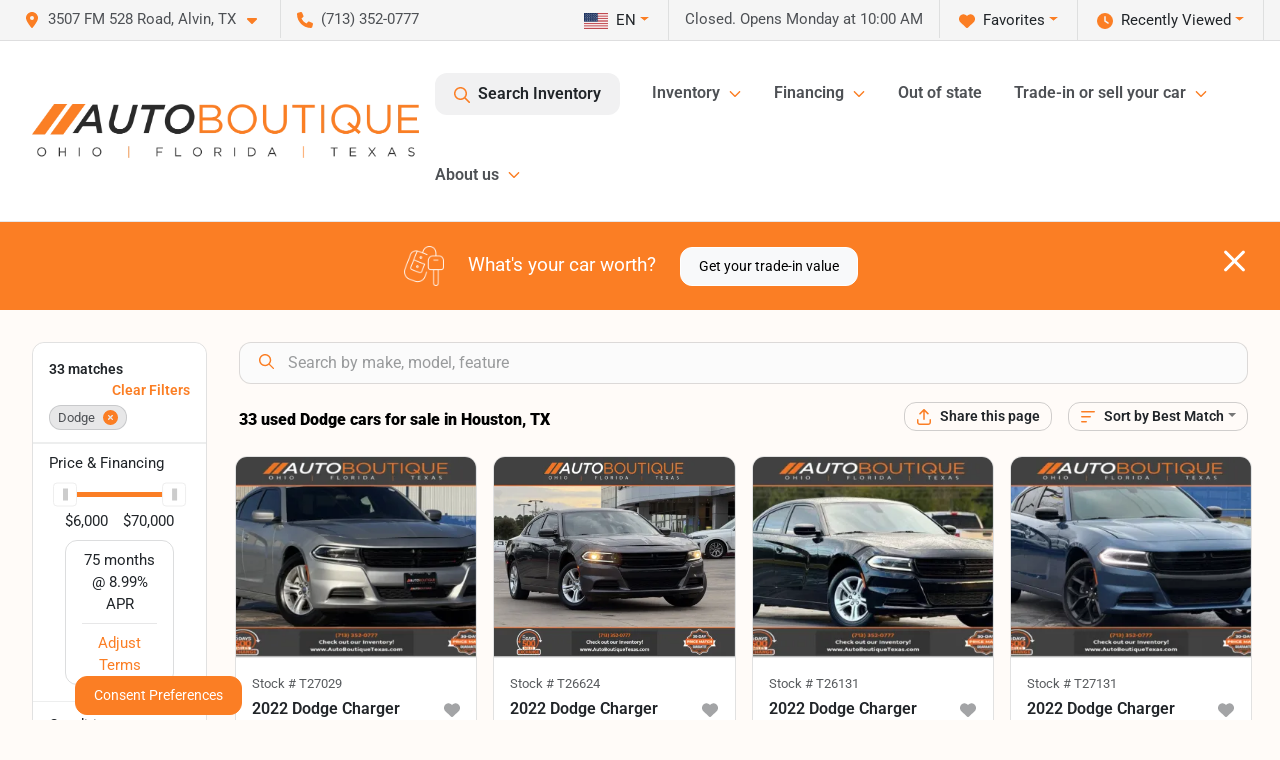

--- FILE ---
content_type: text/html; charset=utf-8
request_url: https://www.autoboutiquetexas.com/dodge
body_size: 41856
content:
<!DOCTYPE html><html lang="en"><head><meta charSet="utf-8" data-next-head=""/><meta name="viewport" content="width=device-width, initial-scale=1.0" class="jsx-3243305555" data-next-head=""/><link rel="icon" href="https://static.overfuel.com/dealers/auto-boutique-texas-/image/favicon-32x32.png" class="jsx-3243305555" data-next-head=""/><link rel="apple-touch-icon" sizes="180x180" href="https://static.overfuel.com/dealers/auto-boutique-texas-/image/apple-touch-icon.png" class="jsx-3243305555" data-next-head=""/><link rel="icon" type="image/png" sizes="192x192" href="https://static.overfuel.com/dealers/auto-boutique-texas-/image/android-chrome-192x192.png" class="jsx-3243305555" data-next-head=""/><link rel="icon" type="image/png" sizes="512x512" href="https://static.overfuel.com/dealers/auto-boutique-texas-/image/android-chrome-512x512.png" class="jsx-3243305555" data-next-head=""/><meta property="og:url" content="https://www.autoboutiquetexas.com/dodge" class="jsx-3243305555" data-next-head=""/><meta property="og:site_name" content="Auto Boutique Texas" class="jsx-3243305555" data-next-head=""/><meta property="og:type" content="website" class="jsx-3243305555" data-next-head=""/><meta property="og:image" content="https://static.overfuel.com/dealers/auto-boutique-texas-/image/auto-boutique-og-texas.webp" class="jsx-3243305555" data-next-head=""/><meta name="format-detection" content="telephone=no,address=no" class="jsx-3243305555" data-next-head=""/><link rel="preload" href="/font/roboto-v48-latin-regular.woff2" as="font" type="font/woff2" crossorigin="anonymous" class="jsx-b1edb5e55a1a9cb8" data-next-head=""/><link rel="preload" href="/font/roboto-v48-latin-600.woff2" as="font" type="font/woff2" crossorigin="anonymous" class="jsx-b1edb5e55a1a9cb8" data-next-head=""/><link rel="preload" href="/font/roboto-v48-latin-900.woff2" as="font" type="font/woff2" crossorigin="anonymous" class="jsx-b1edb5e55a1a9cb8" data-next-head=""/><title data-next-head="">33 used Dodge cars for sale in Houston, TX | Auto Boutique Texas</title><meta property="og:title" content="33 used Dodge cars for sale in Houston, TX | Auto Boutique Texas" data-next-head=""/><meta name="description" content="Shop Auto Boutique Texas selection of 33 used Dodge cars for sale in Houston, TX" data-next-head=""/><meta property="og:description" content="Shop Auto Boutique Texas selection of 33 used Dodge cars for sale in Houston, TX" data-next-head=""/><link rel="canonical" href="https://www.autoboutiquetexas.com/dodge" data-next-head=""/><link rel="next" href="https://www.autoboutiquetexas.com/dodge/page/2" data-next-head=""/><link rel="preload" href="/_next/static/css/58b43e3c8017d3ba.css" as="style"/><script type="application/ld+json" class="jsx-3243305555" data-next-head="">{"@context":"https://schema.org","@type":"Organization","url":"https://www.autoboutiquetexas.com","logo":"https://static.overfuel.com/dealers/auto-boutique-texas-/image/android-chrome-192x192.png"}</script><link rel="preload" as="image" imageSrcSet="https://static.overfuel.com/dealers/auto-boutique-texas-/image/AutoBoutique-OFT-Charcoal-Original-group.webp?w=640&amp;q=80 1x, https://static.overfuel.com/dealers/auto-boutique-texas-/image/AutoBoutique-OFT-Charcoal-Original-group.webp?w=828&amp;q=80 2x" fetchPriority="high" data-next-head=""/><link rel="preload" as="image" imageSrcSet="https://static.overfuel.com/dealers/auto-boutique-texas-/image/AutoBoutique-OFT-Charcoal-Original-group.webp?w=256&amp;q=80 1x, https://static.overfuel.com/dealers/auto-boutique-texas-/image/AutoBoutique-OFT-Charcoal-Original-group.webp?w=640&amp;q=80 2x" fetchPriority="high" data-next-head=""/><script id="gainit" data-nscript="beforeInteractive">
            window.dataLayer = window.dataLayer || [];
            function gtag(){ window.dataLayer.push(arguments); }
            gtag('js', new Date());
            gtag('config', 'G-4RBEFFQEQ5');
            
          </script><link rel="stylesheet" href="/_next/static/css/58b43e3c8017d3ba.css" data-n-g=""/><noscript data-n-css=""></noscript><script defer="" noModule="" src="/_next/static/chunks/polyfills-42372ed130431b0a.js"></script><script id="gatag" src="/gtag/js?id=G-4RBEFFQEQ5&amp;l=dataLayer" defer="" data-nscript="beforeInteractive"></script><script src="https://content-container.edmunds.com/1875656.js" defer="" data-nscript="beforeInteractive"></script><script defer="" src="/_next/static/chunks/8475.47831073e1b6ffaf.js"></script><script defer="" src="/_next/static/chunks/5601.9c144d6328ba2581.js"></script><script defer="" src="/_next/static/chunks/4744.3238be3c0e11f459.js"></script><script defer="" src="/_next/static/chunks/748.c76f477143a8f116.js"></script><script defer="" src="/_next/static/chunks/2056.7066055d529f184e.js"></script><script defer="" src="/_next/static/chunks/04ce947b-1a2fb7fb7f4eb2eb.js"></script><script defer="" src="/_next/static/chunks/7115-0e695373b530fcce.js"></script><script defer="" src="/_next/static/chunks/9320-d3cb4c548ab2883c.js"></script><script defer="" src="/_next/static/chunks/655-f32d8bd654120190.js"></script><script defer="" src="/_next/static/chunks/2033-ccbb47b0b86c3b08.js"></script><script defer="" src="/_next/static/chunks/872.15bd6bfb5d8cdca5.js"></script><script defer="" src="/_next/static/chunks/4610.cb5fe67beaf7f1de.js"></script><script defer="" src="/_next/static/chunks/3014.a9a0b5ab652f98e8.js"></script><script defer="" src="/_next/static/chunks/476.d481209788d7a27f.js"></script><script defer="" src="/_next/static/chunks/5966.b7b416c7b0643910.js"></script><script defer="" src="/_next/static/chunks/4116.b23f12c7cc68b06b.js"></script><script defer="" src="/_next/static/chunks/6985.c321d642c328bfd5.js"></script><script defer="" src="/_next/static/chunks/4851.6e2fd352c54a4585.js"></script><script defer="" src="/_next/static/chunks/1125.b585ff32d6657eb2.js"></script><script src="/_next/static/chunks/webpack-4c48dfdff27949c0.js" defer=""></script><script src="/_next/static/chunks/framework-77dff60c8c44585c.js" defer=""></script><script src="/_next/static/chunks/main-819ca9995167ee4f.js" defer=""></script><script src="/_next/static/chunks/pages/_app-d70018bfe3524097.js" defer=""></script><script src="/_next/static/chunks/8230-fd615141ef99310a.js" defer=""></script><script src="/_next/static/chunks/7856-db7bf741a0ee53d2.js" defer=""></script><script src="/_next/static/chunks/4587-68b5c796bc85d386.js" defer=""></script><script src="/_next/static/chunks/1423-77cd04bb72d43ce6.js" defer=""></script><script src="/_next/static/chunks/4761-d55ae15e52027e06.js" defer=""></script><script src="/_next/static/chunks/6554-17ce05496a22ed1d.js" defer=""></script><script src="/_next/static/chunks/2439-be50dbabb48591ef.js" defer=""></script><script src="/_next/static/chunks/4204-2d23ae957a7fea54.js" defer=""></script><script src="/_next/static/chunks/9086-57110936e1d9f18a.js" defer=""></script><script src="/_next/static/chunks/4159-72e26b6c8b5e4fcf.js" defer=""></script><script src="/_next/static/chunks/8670-5388bb14ca8a6ed3.js" defer=""></script><script src="/_next/static/chunks/7265-749e906ff613fcd6.js" defer=""></script><script src="/_next/static/chunks/2775-3db6e184bc3b7a64.js" defer=""></script><script src="/_next/static/chunks/1646-3e7dd0c8dea625e4.js" defer=""></script><script src="/_next/static/chunks/pages/inventory-9ad38f51278e71a2.js" defer=""></script><script src="/_next/static/1FizmeYwPnCtXD_AHTCis/_buildManifest.js" defer=""></script><script src="/_next/static/1FizmeYwPnCtXD_AHTCis/_ssgManifest.js" defer=""></script><style id="__jsx-b1edb5e55a1a9cb8">@font-face{font-display:s block;font-family:"Roboto";font-style:normal;font-weight:400;src:url("/font/roboto-v48-latin-regular.woff2")format("woff2")}@font-face{font-display:block;font-family:"Roboto";font-style:normal;font-weight:600;src:url("/font/roboto-v48-latin-600.woff2")format("woff2")}@font-face{font-display:block;font-family:"Roboto";font-style:normal;font-weight:900;src:url("/font/roboto-v48-latin-900.woff2")format("woff2")}body{font-family:"Roboto",system-ui,Arial,sans-serif!important}</style><style id="__jsx-3243305555">:root{--color-primary:#fb7e24;--color-secondary:#000;--color-highlight:#fb7e24;--persistent-banner-background-color:#fb7e24;--persistent-banner-text-color:#ffffff;--srp-height:56%;--cookie-consent-bg:#343a40;--cookie-consent-text:#fff;--cookie-consent-link:#fff}body{letter-spacing:0;background:#fffbf8;font-size:.95rem;top:0px!important} #mobile-nav{background:#fff}#header-nav ul li{position:relative;color:#4e5155;display:inline-block;padding:1.5rem 1rem;text-transform:none;font-size:16px}#header-nav a.noChildren{color:#4e5155}.text-primary,svg.text-primary,.blog-article a:not(.btn),.blog-article a:not(.btn):visited{color:var(--color-primary)!important;fill:var(--color-primary)}.blog-article a:not(.btn) svg,.blog-article a:not(.btn):visited svg{fill:var(--color-primary)!important}.bg-preheader{background:#f5f5f5;color:#4e5155}.text-preheader{color:#4e5155!important}.bg-preheader i,.bg-preheader svg,.bg-preheader .dropdown-toggle::after{color:#fb7e24!important;fill:#fb7e24!important}.bg-header{background:#fff}.bg-footer{background:#000}.bg-heroSearch{background:black;padding:6rem 0;position:relative;overflow-x:clip;-webkit-background-size:cover!important;-moz-background-size:cover!important;-o-background-size:cover!important;background-size:cover!important;background-position:center center;background-repeat:no-repeat}.bg-heroSearch #hero-img{left:0;bottom:0}.text-highlight{color:#fb7e24!important}.btn-outline-primary,.btn-outline-primary:hover{border-color:var(--color-primary);color:var(--color-primary)}.btn-outline-primary svg,.btn-outline-primary:hover svg,.btn-link svg{fill:var(--color-primary)}#top-banner svg{fill:#fff!important}.btn-outline-primary:focus{color:inherit}.btn-default:active{color:white!important}.btn-default:active svg{fill:white}.btn-link.show svg{fill:white!important}.btn-link.show::after{color:#fff!important}.cElement a,.cElement a:hover{color:var(--color-primary)}.cElement a.btn:not(.btn-outline-primary):not(.btn-primary){color:#fff}.split-boxes{background-image:linear-gradient(90deg,var(--color-secondary),var(--color-secondary)50%,var(--color-primary)0,var(--color-primary))}.img-srp-container:before{display:block;content:"";width:100%;padding-top:56%}.btn-outline-primary:disabled{color:var(--color-primary)!important;border-color:var(--color-primary)!important}.aiBg{position:relative;background:linear-gradient(90deg,var(--color-primary),#ccc);border-radius:14px;padding:2px}.aiBg input{border:0!important;z-index:5}.react-datepicker__day--selected,.react-datepicker__day--in-selecting-range,.react-datepicker__day--in-range,.react-datepicker__month-text--selected,.react-datepicker__month-text--in-selecting-range,.react-datepicker__month-text--in-range,.react-datepicker__quarter-text--selected,.react-datepicker__quarter-text--in-selecting-range,.react-datepicker__quarter-text--in-range,.react-datepicker__year-text--selected,.react-datepicker__year-text--in-selecting-range,.react-datepicker__year-text--in-range,.react-datepicker__day--keyboard-selected:hover,.react-datepicker__month-text--keyboard-selected:hover,.react-datepicker__quarter-text--keyboard-selected:hover,.react-datepicker__year-text--keyboard-selected:hover{background-color:var(--color-primary);color:white}.text-secondary{color:var(--color-secondary)!important}.ribbon span{background-color:var(--color-primary)!important}.border-primary,html:not([dir=rtl]) .border-primary,html[dir=rtl] .border-primary{border-color:var(--color-primary)!important}.drag-active{border:1px dashed var(--color-primary)!important}.progress-bar,.bg-primary,.badge-primary,.btn-primary,.nav-pills .nav-link.active,.nav-pills .nav-link.active:hover,.nav-pills .nav-link.active:focus,.btn-check:checked+.btn,.btn.active,.btn.show,.btn:first-child:active,:not(.btn-check)+.btn:active{background-color:var(--color-primary)!important}.btn-primary,.btn-check:checked+.btn,.btn.active,.btn.show,.btn:first-child:active,:not(.btn-check)+.btn:active{border-color:var(--color-primary)!important}.btn-secondary{background-color:var(--color-secondary)!important;border-color:var(--color-secondary)!important}.btn-secondary:focus,.btn-secondary.focus{border-color:var(--color-secondary)!important}.btn-primary:focus,.btn-primary.focus{border-color:var(--color-primary)!important}.btn-primary.disabled,.btn-primary:disabled{border-color:var(--color-primary)!important;background:var(--color-primary)!important}.border-theme,.btn-group .btn-primary,.input-group-prepend .btn-primary,.input-group-append .btn-primary{border-color:var(--color-primary)!important}.rdp-button:focus:not([disabled]),.rdp-button:active:not([disabled]){background-color:#f5f5f5!important;border-color:var(--color-primary)!important}.rdp-day_selected:not([disabled]),.rdp-day_selected:focus:not([disabled]),.rdp-day_selected:active:not([disabled]),.rdp-day_selected:hover:not([disabled]){background-color:var(--color-primary)!important}.btn-group .active svg{color:var(--color-primary)!important}#header-nav ul li::after{border-color:var(--color-primary)!important}.bg-secondary,.badge-secondary{background-color:var(--color-secondary)!important;color:white!important}#languagedropdown{color:#4e5155;text-decoration:none;margin-top:-3px}.goog-te-combo{width:100%;background:#f5f5f5!important;color:#4e5155!important;border:none;font-size:.9rem!important;font-family:inherit!important;margin:1px 0!important;-webkit-appearance:none}#persistent_banner_desktop,#persistent_banner_mobile,#persistent_banner_desktop a,#persistent_banner_mobile a{background-color:#fb7e24;z-index:5;color:#ffffff!important}.gg-app{z-index:1!important}@media(max-width:575px){.bg-heroSearch #hero-img-mobile{object-fit:cover;width:100%!important;height:100%!important;top:0}
        }@media(min-width:576px){.bg-heroSearch{padding:7rem 0;position:relative;background-image:url("https://static.overfuel.com/dealers/auto-boutique-texas-/image/auto_boutique_texas_hero.webp");-webkit-background-size:cover!important;-moz-background-size:cover!important;-o-background-size:cover!important;background-size:cover!important;background-position:top center;background-repeat:no-repeat}.srpCardLocation{cursor:default!important}.srpCardLocation .fa-phone{display:none!important}}#top-banner {background-color: #fb7e24 !important; }
        
        @media (max-width: 575px) {
	.bg-heroSearch { padding: 2rem 0; }
	.hero-video { height: 370px !important; }
}

.bg-heroSearch h1,
h1, h2, h3 { font-weight: 900 !important; }

.bg-footer { background: #000 !important; }
#currentLocation { display: block; }

.prodigyCLSfix { min-height: 45px !important; }
.prodigyCLSfix button { border-radius: 6px !important; }
.prodigy-pricing-button-group .prodigy-button-large {
	min-height: 0 !important;
	padding: 9px 18px !important;
	text-align: left !important;
	font-size: .894rem !important;
	border-radius: 12px !important;
	background: white !important;
	color: #4e5155 !important;
}

/* hide e-price from SRP */
#inventory-grid div[data-test="ePrice"] { display: none; }

        

        
      </style><style id="__jsx-3900813351">.container-fluid{max-width:2548px!important}#desktop-search{width:100%}#header-nav ul li,#search_desktop{font-weight:600}#header-nav ul li ul{top:3.5rem;border-radius:12px}#header-nav ul>li:last-of-type{padding-right:0!important}#header-nav ul li ul li{font-weight:normal!important}.searchInventory{border-color:#E8E8E8!important;padding:1.5rem 1rem}.searchInventory svg{fill:#fb7e24}#googletranslate{padding-top:.6rem}.route-home #persistent-search{display:none}.card{overflow:hidden;border:1px solid transparent!important;box-shadow:0 0 0!important;border:1px solid#e1e1e1!important;border-radius:12px!important}.card-header{border-radius:12px 12px 0 0!important}.card-footer:last-child{border-radius:0 0 12px 12px!important}.rounded,.btn,input,.form-control,#home-search-wrapper,.custom-select{border-radius:12px!important}.rounded_bottom{border-bottom-left-radius:12px;border-bottom-right-radius:12px}.btn-group .btn:first-child{border-radius:12px 0 0 12px!important}.btn-group .btn:last-child{border-radius:0 12px 12px 0!important}.btn-group .btn{border-radius:0!important}.btn-group .btn.active{border-color:#fb7e24!important}.input-group>.form-control:not(.border-radius-0):not(:first-child),.input-group>.custom-select:not(.border-radius-0):not(:first-child){border-radius:0 12px 12px 0!important}.input-group>.input-group-text.prepend:first-of-type{border-radius:12px 0 0 12px!important}.input-group>.input-group-text.append:last-of-type{border-radius:0 12px 12px 0!important}.border-radius-0{border-radius:0 0 0 0!important;border-bottom-right-radius:0!important;border-bottom-left-radius:0!important;border-top-right-radius:0!important;border-top-left-radius:0!important}.accordion-item:first-of-type{border-radius:12px 12px 0 0!important}.accordion-item:last-of-type{border-radius:0 0 12px 12px!important}</style><style data-styled="" data-styled-version="6.3.8">.dYClpH{position:absolute;left:0;width:100%;fill:rgba(255,255,255,0.75);z-index:2;text-align:center;}/*!sc*/
.dYClpH .active{fill:#fff;}/*!sc*/
@media(min-width:575px){.dYClpH{display:none;}}/*!sc*/
data-styled.g8[id="sc-a592eecc-1"]{content:"dYClpH,"}/*!sc*/
.hAziuE{position:absolute;top:5px;left:0;width:100%;height:100%;z-index:1;}/*!sc*/
.hAziuE .left-toggle{position:absolute;background-color:rgb(0,0,0,.6);top:35%;left:0;padding:0.5rem;}/*!sc*/
.hAziuE .right-toggle{position:absolute;background-color:rgb(0,0,0,.6);top:35%;right:0;padding:0.5rem;}/*!sc*/
@media(min-width:575px){.hAziuE .toggle{display:none;}.hAziuE:hover .toggle{display:block!important;}}/*!sc*/
data-styled.g9[id="sc-a592eecc-2"]{content:"hAziuE,"}/*!sc*/
.bPXTyO{position:fixed;content:'';top:63px;left:0;z-index:25;}/*!sc*/
.bPXTyO.searchVisible{height:calc(100% - 67px);overflow:scroll;}/*!sc*/
data-styled.g19[id="sc-2cecbaee-0"]{content:"bPXTyO,"}/*!sc*/
</style></head><body> <link rel="preload" as="image" imageSrcSet="https://static.overfuel.com/dealers/auto-boutique-texas-/image/AutoBoutique-OFT-Charcoal-Original-group.webp?w=640&amp;q=80 1x, https://static.overfuel.com/dealers/auto-boutique-texas-/image/AutoBoutique-OFT-Charcoal-Original-group.webp?w=828&amp;q=80 2x" fetchPriority="high"/><link rel="preload" as="image" imageSrcSet="https://static.overfuel.com/dealers/auto-boutique-texas-/image/AutoBoutique-OFT-Charcoal-Original-group.webp?w=256&amp;q=80 1x, https://static.overfuel.com/dealers/auto-boutique-texas-/image/AutoBoutique-OFT-Charcoal-Original-group.webp?w=640&amp;q=80 2x" fetchPriority="high"/><link rel="preload" as="image" imageSrcSet="https://static.overfuel.com/photos/93/1141812/0fc3c00a74674bc98ae6504af798e7f2-thumb.webp?w=640&amp;q=80 1x, https://static.overfuel.com/photos/93/1141812/0fc3c00a74674bc98ae6504af798e7f2-thumb.webp?w=1920&amp;q=80 2x" fetchPriority="high"/><link rel="preload" as="image" imageSrcSet="https://static.overfuel.com/photos/93/1141812/beda80bb21124b6bbcfc55dbeffea788-thumb.webp?w=640&amp;q=80 1x, https://static.overfuel.com/photos/93/1141812/beda80bb21124b6bbcfc55dbeffea788-thumb.webp?w=1920&amp;q=80 2x" fetchPriority="high"/><link rel="preload" as="image" imageSrcSet="https://static.overfuel.com/photos/93/1038189/24293c0c87d9433abdd1fb2c446162af-thumb.webp?w=640&amp;q=80 1x, https://static.overfuel.com/photos/93/1038189/24293c0c87d9433abdd1fb2c446162af-thumb.webp?w=1920&amp;q=80 2x" fetchPriority="high"/><link rel="preload" as="image" imageSrcSet="https://static.overfuel.com/photos/93/1038189/e5957fc7e4924bee80a9ccb675dcc55f-thumb.webp?w=640&amp;q=80 1x, https://static.overfuel.com/photos/93/1038189/e5957fc7e4924bee80a9ccb675dcc55f-thumb.webp?w=1920&amp;q=80 2x" fetchPriority="high"/><link rel="preload" as="image" imageSrcSet="https://static.overfuel.com/photos/93/1166551/15e627800806492d9546e05b24e6677f-thumb.webp?w=640&amp;q=80 1x, https://static.overfuel.com/photos/93/1166551/15e627800806492d9546e05b24e6677f-thumb.webp?w=1920&amp;q=80 2x" fetchPriority="high"/><link rel="preload" as="image" imageSrcSet="https://static.overfuel.com/photos/93/1166551/1b9bb65932e3445d85d13617bc55ad1f-thumb.webp?w=640&amp;q=80 1x, https://static.overfuel.com/photos/93/1166551/1b9bb65932e3445d85d13617bc55ad1f-thumb.webp?w=1920&amp;q=80 2x" fetchPriority="high"/><link rel="preload" as="image" imageSrcSet="https://static.overfuel.com/photos/93/1165626/d860064a8ce442ad978c7cbf29fb5c26-thumb.webp?w=640&amp;q=80 1x, https://static.overfuel.com/photos/93/1165626/d860064a8ce442ad978c7cbf29fb5c26-thumb.webp?w=1920&amp;q=80 2x" fetchPriority="high"/><link rel="preload" as="image" imageSrcSet="https://static.overfuel.com/photos/93/1165626/bf450fa3320b4b458815bb55bbd1ce5e-thumb.webp?w=640&amp;q=80 1x, https://static.overfuel.com/photos/93/1165626/bf450fa3320b4b458815bb55bbd1ce5e-thumb.webp?w=1920&amp;q=80 2x" fetchPriority="high"/><link rel="preload" as="image" imageSrcSet="https://static.overfuel.com/photos/93/1096759/b64f3bad7cca439fa36e0c22d8dad9a4-thumb.webp?w=640&amp;q=80 1x, https://static.overfuel.com/photos/93/1096759/b64f3bad7cca439fa36e0c22d8dad9a4-thumb.webp?w=1920&amp;q=80 2x" fetchPriority="high"/><link rel="preload" as="image" imageSrcSet="https://static.overfuel.com/photos/93/1096759/004df21de3034721aa4d9c2731ced98c-thumb.webp?w=640&amp;q=80 1x, https://static.overfuel.com/photos/93/1096759/004df21de3034721aa4d9c2731ced98c-thumb.webp?w=1920&amp;q=80 2x" fetchPriority="high"/><link rel="preload" as="image" imageSrcSet="https://static.overfuel.com/photos/93/1120150/29e0303f390f4991b57c8a5d084081af-thumb.webp?w=640&amp;q=80 1x, https://static.overfuel.com/photos/93/1120150/29e0303f390f4991b57c8a5d084081af-thumb.webp?w=1920&amp;q=80 2x" fetchPriority="high"/><link rel="preload" as="image" imageSrcSet="https://static.overfuel.com/photos/93/1120150/d992cc10cee643e5a2ea9081dbdee5cd-thumb.webp?w=640&amp;q=80 1x, https://static.overfuel.com/photos/93/1120150/d992cc10cee643e5a2ea9081dbdee5cd-thumb.webp?w=1920&amp;q=80 2x" fetchPriority="high"/><div id="__next"><script type="application/ld+json" class="jsx-3243305555">{"@context":"https://schema.org","@type":["AutoDealer","LocalBusiness"],"name":"Auto Boutique Texas","image":"https://static.overfuel.com/dealers/auto-boutique-texas-/image/auto-boutique-og-texas.webp","@id":"https://www.autoboutiquetexas.com/#organization","url":"https://www.autoboutiquetexas.com/","telephone":"+17133520777","address":{"@type":"PostalAddress","streetAddress":"3507 FM 528 Road","addressLocality":"Alvin","addressRegion":"TX","postalCode":"77511","addressCountry":"US"},"geo":{"@type":"GeoCoordinates","latitude":29.4548314,"longitude":-95.2361298},"openingHoursSpecification":[{"@type":"OpeningHoursSpecification","dayOfWeek":"Monday","opens":"10:00","closes":"19:00"},{"@type":"OpeningHoursSpecification","dayOfWeek":"Tuesday","opens":"10:00","closes":"19:00"},{"@type":"OpeningHoursSpecification","dayOfWeek":"Wednesday","opens":"10:00","closes":"19:00"},{"@type":"OpeningHoursSpecification","dayOfWeek":"Thursday","opens":"10:00","closes":"19:00"},{"@type":"OpeningHoursSpecification","dayOfWeek":"Friday","opens":"10:00","closes":"19:00"},{"@type":"OpeningHoursSpecification","dayOfWeek":"Saturday","opens":"09:00","closes":"19:00"}],"sameAs":["https://www.facebook.com/Auto-Boutique-Texas-2003444486603242","https://www.twitter.com/TexasBoutique","https://www.instagram.com/autoboutiquetexas/?hl=en","https://www.youtube.com/channel/UCtJJR3C3u8QVsckVIpu9wkA"],"aggregateRating":{"@type":"AggregateRating","ratingValue":4.7,"reviewCount":9110},"hasMap":"https://maps.google.com/?q=3507+FM+528+Road+Alvin+TX+77511","contactPoint":[{"@type":"ContactPoint","contactType":"Sales","telephone":"+17133520777","availableLanguage":["English","Spanish"],"areaServed":"US"}],"knowsAbout":["used cars","trade-in","auto financing","vehicle service"]}</script><div translate="no" class="jsx-3243305555 notranslate"><div id="google_translate_element" style="display:none" class="jsx-3243305555"></div></div><div class="mode-undefined full_width route-srp"><header role="banner" class="d-none d-xl-block " id="header-desktop"><div class="border-bottom bg-preheader text-preheader theme-light"><div class="container-fluid"><div class="row"><div class="col"><div class="py-2 ps-2 pe-3 d-inline-block cursor-pointer border-end position-relative locationDropdown" role="button" data-cy="header-location-dropdown"><span class="d-inline-block faIcon ofa-solid ofa-location-dot me-2"><svg height="16" width="16" fill="inherit"><use xlink:href="/solid.svg#location-dot"></use></svg></span><span class="d-inline-block me-1 notranslate">3507 FM 528 Road, Alvin, TX<span class="d-inline-block faIcon ofa-solid ofa-caret-down ms-2"><svg height="16" width="16" fill="inherit"><use xlink:href="/solid.svg#caret-down"></use></svg></span></span></div><div class="py-2  px-3 d-inline-block "><span data-cy="header-phone" role="button" class="text-preheader"><span class="d-inline-block faIcon ofa-solid ofa-phone me-2"><svg height="16" width="16" fill="inherit"><use xlink:href="/solid.svg#phone"></use></svg></span>(713) 352-0777</span></div><div class="float-end py-2 text-end border-end"><div class="dropdown"><button type="button" id="recents" aria-expanded="false" class="py-0 text-decoration-none  dropdown-toggle btn btn-link"><span class="d-inline-block faIcon ofa-solid ofa-clock me-2 float-start mt-0"><svg height="16" width="16" fill="inherit"><use xlink:href="/solid.svg#clock"></use></svg></span>Recently Viewed</button></div></div><div class="float-end py-2 border-end text-end"><div class="dropdown"><button type="button" id="favorites" aria-expanded="false" class="py-0 text-decoration-none  dropdown-toggle btn btn-link"><span class="d-inline-block faIcon ofa-solid ofa-heart me-2"><svg height="16" width="16" fill="inherit"><use xlink:href="/solid.svg#heart"></use></svg></span>Favorites</button></div></div><div class="py-2 px-3 float-end text-end border-end" id="currentLocation"><span>Closed. Opens Monday at 10:00 AM</span></div><div class="float-end py-2 border-end text-end"></div></div></div></div></div><div class="px-3 border-bottom bg-header position-relative py-2" id="interior_header"><div class="container-fluid"><div class="d-flex align-items-center"><a title="Auto Boutique Texas" id="logo-link" href="/"><img alt="Auto Boutique Texas" id="logo" fetchPriority="high" loading="eager" width="387" height="54" decoding="async" data-nimg="1" style="color:transparent" srcSet="https://static.overfuel.com/dealers/auto-boutique-texas-/image/AutoBoutique-OFT-Charcoal-Original-group.webp?w=640&amp;q=80 1x, https://static.overfuel.com/dealers/auto-boutique-texas-/image/AutoBoutique-OFT-Charcoal-Original-group.webp?w=828&amp;q=80 2x" src="https://static.overfuel.com/dealers/auto-boutique-texas-/image/AutoBoutique-OFT-Charcoal-Original-group.webp?w=828&amp;q=80"/></a><div class="ms-auto" id="header-nav"><ul><li class="searchInventory"><button type="button" id="search_desktop" title="Browse Inventory" class="text-decoration-none text-dark bg-light btn btn-link"><span class="d-inline-block faIcon ofa-regular ofa-magnifying-glass me-2"><svg height="16" width="16" fill="inherit"><use xlink:href="/regular.svg#magnifying-glass"></use></svg></span>Search Inventory</button></li><li class="cursor-pointer">Inventory<span class="d-inline-block faIcon ofa-regular ofa-angle-down ms-2 text-primary"><svg height="15" width="14" fill="#fb7e24"><use xlink:href="/regular.svg#angle-down"></use></svg></span><ul><li class="cursor-pointer"><a target="_self" title="All inventory" class="" href="/used-vehicles-houston-tx">All inventory</a></li><li class="cursor-pointer"><a target="_self" title="Cars" class="" href="/cars">Cars</a></li><li class="cursor-pointer"><a target="_self" title="Trucks" class="" href="/trucks">Trucks</a></li><li class="cursor-pointer"><a target="_self" title="SUVs" class="" href="/suvs">SUVs</a></li><li class="cursor-pointer"><a target="_self" title="Vans" class="" href="/vans">Vans</a></li><li class="cursor-pointer"><a target="_self" title="Hybrid &amp; Electric" class="" href="/electric-hybrid">Hybrid &amp; Electric</a></li></ul></li><li class="cursor-pointer">Financing<span class="d-inline-block faIcon ofa-regular ofa-angle-down ms-2 text-primary"><svg height="15" width="14" fill="#fb7e24"><use xlink:href="/regular.svg#angle-down"></use></svg></span><ul><li class="cursor-pointer"><a target="_self" title="Get pre-qualified" class="" href="/get-pre-qualified">Get pre-qualified</a></li><li class="cursor-pointer"><a target="_self" title="Credit application" class="" href="/car-loans-in-houston-tx">Credit application</a></li><li class="cursor-pointer"><a target="_self" title="Car loan calculator" class="" href="/car-loan-calculator">Car loan calculator</a></li></ul></li><li class="cursor-pointer"><a target="_self" title="Out of state" class="noChildren" href="/out-of-state-buying-process">Out of state</a></li><li class="cursor-pointer">Trade-in or sell your car<span class="d-inline-block faIcon ofa-regular ofa-angle-down ms-2 text-primary"><svg height="15" width="14" fill="#fb7e24"><use xlink:href="/regular.svg#angle-down"></use></svg></span><ul><li class="cursor-pointer"><a target="_self" title="Value your trade" class="" href="/trade-in-car-houston-tx">Value your trade</a></li><li class="cursor-pointer"><a target="_self" title="Get cash for your car" class="" href="/kbb-instant-cash-offer">Get cash for your car</a></li><li class="cursor-pointer"><a target="_self" title="How it works" class="" href="/auto-boutique-trade-in-center">How it works</a></li></ul></li><li class="cursor-pointer">About us<span class="d-inline-block faIcon ofa-regular ofa-angle-down ms-2 text-primary"><svg height="15" width="14" fill="#fb7e24"><use xlink:href="/regular.svg#angle-down"></use></svg></span><ul><li class="cursor-pointer"><a target="_self" title="Our Dealership" class="" href="/contactus">Our Dealership</a></li><li class="cursor-pointer"><a target="_self" title="Testimonials" class="" href="/auto-boutique-texas-dealership-customer-reviews">Testimonials</a></li><li class="cursor-pointer"><a target="_self" title="Auto Boutique Guarantee" class="" href="/auto-boutique-guarantee">Auto Boutique Guarantee</a></li></ul></li></ul></div></div><div class="clearfix"></div></div></div><div id="openclosed" class="bg-secondary py-2 px-3 text-white text-center d-none">Closed. Opens Monday at 10:00 AM</div></header><div id="mobile-nav" class="border-bottom border-bottom d-xl-none position-fixed d-flex align-items-center w-100"><div class="d-flex w-100 align-items-center " id="mobile-header"><div class="text-left w-100 ps-2" id="mobile-logo"><img alt="Auto Boutique Texas" fetchPriority="high" loading="eager" width="246" height="36" decoding="async" data-nimg="1" style="color:transparent" srcSet="https://static.overfuel.com/dealers/auto-boutique-texas-/image/AutoBoutique-OFT-Charcoal-Original-group.webp?w=256&amp;q=80 1x, https://static.overfuel.com/dealers/auto-boutique-texas-/image/AutoBoutique-OFT-Charcoal-Original-group.webp?w=640&amp;q=80 2x" src="https://static.overfuel.com/dealers/auto-boutique-texas-/image/AutoBoutique-OFT-Charcoal-Original-group.webp?w=640&amp;q=80"/></div><div class="my-0 ms-auto mobilePhone px-2 "><span class="d-inline-block faIcon ofa-solid ofa-phone h3 my-0"><svg height="25" width="25" fill="#4e5155"><use xlink:href="/solid.svg#phone"></use></svg></span></div><div class="text-end ps-2 "><span class="d-inline-block faIcon ofa-solid ofa-bars h2 me-1 mb-0 mt-n1"><svg height="29" width="29" fill="#4e5155"><use xlink:href="/solid.svg#bars"></use></svg></span></div></div></div><div style="height:104px" class="d-block d-xl-none" id="mobile-nav-spacer"></div><script type="application/ld+json"></script><main id="inventory-index" class="position-relative path-inventory"><div class="bg-secondary p-4 d-block" id="top-banner"><div class="align-items-center container"><div class="d-flex align-items-center row"><div class="text-large text-center text-white col-sm-12"><img alt="Get your trade-in value" loading="lazy" width="40" height="40" decoding="async" data-nimg="1" class="me-4 d-none d-sm-inline-block" style="color:transparent" srcSet="https://static.overfuel.com/images/icons/streamlinehq-car-tool-keys-transportation-white-200.PNG?w=48&amp;q=80 1x, https://static.overfuel.com/images/icons/streamlinehq-car-tool-keys-transportation-white-200.PNG?w=96&amp;q=80 2x" src="https://static.overfuel.com/images/icons/streamlinehq-car-tool-keys-transportation-white-200.PNG?w=96&amp;q=80"/>What&#x27;s your car worth?<button type="button" class="border-white ms-4 mt-3 mt-sm-0 btn btn-light">Get your trade-in value</button><button type="button" class="close text-white text-large float-end p-0 mb-n2 mt-n1 mr-n2 btn btn-link"><span class="d-inline-block faIcon ofa-regular ofa-xmark text-white"><svg height="36" width="25" fill="white"><use xlink:href="/regular.svg#xmark"></use></svg></span></button></div></div></div></div><div class="sc-2cecbaee-0 bPXTyO w-100 border-bottom ToolbarMobile bg-white d-block d-xl-none searchHidden"><div class="no-gutters row-bordered text-start text-nowrap sticky-top bg-white border-bottom border-top row"><div class="py-2 pe-2 ps-3 cursor-pointer col-sm-6 col-5"><span class="d-inline-block faIcon ofa-regular ofa-bars-filter text-primary me-2"><svg height="16" width="16" fill="#fb7e24"><use xlink:href="/regular.svg#bars-filter"></use></svg></span>Filters</div><div class="py-2 px-3 col-sm-5 col-5"><span class="d-inline-block faIcon ofa-regular ofa-arrow-down-wide-short text-primary me-2"><svg height="16" width="16" fill="#fb7e24"><use xlink:href="/regular.svg#arrow-down-wide-short"></use></svg></span>Best Match</div><div aria-label="Close" class="py-2 pe-3 text-end  col-sm-1 col-2"><span class="d-inline-block faIcon ofa-regular ofa-magnifying-glass text-primary me-2"><svg height="16" width="16" fill="#fb7e24"><use xlink:href="/regular.svg#magnifying-glass"></use></svg></span></div></div></div><div class="mb-5 container-fluid"><div class="d-flex mt-3"><div class="d-none d-xl-block filter-container w-20"><div class="p-3"><div class="mb-5 mt-3 mt-md-0 notranslate filterCard card"><div class="pt-3 pb-2 bg-white card-header"><div class="card-title h6 font-weight-bold mb-2">33<!-- --> matches</div></div><form data-cy="filter-section" class="pb-0 mt-sm-0"><div class="price-financing card-footer"><div class="cursor-pointer">Price <!-- -->&amp; Financing</div><div class="mt-2 px-3 collapse show"><div class="opacity-100"><div style="transform:scale(1);cursor:inherit;height:24px;display:flex;width:100%"><div style="height:5px;width:100%;border-radius:4px;background:linear-gradient(to right, #ccc 0%, #ccc 0%, #fb7e24 0%, #fb7e24 100%, #ccc 100%, #ccc 100%);align-self:center" class="price-financing-slider"><div style="position:absolute;z-index:0;cursor:grab;user-select:none;touch-action:none;-webkit-user-select:none;-moz-user-select:none;-ms-user-select:none;height:24px;width:24px;border-radius:4px;background-color:#FFF;display:flex;justify-content:center;align-items:center;border:1px solid #eee;outline:0;left:0" tabindex="0" aria-valuemax="70000" aria-valuemin="6000" aria-valuenow="6000" draggable="false" aria-label="Accessibility label" role="slider"><div style="height:12px;width:5px;background-color:#CCC"></div></div><div style="position:absolute;z-index:1;cursor:grab;user-select:none;touch-action:none;-webkit-user-select:none;-moz-user-select:none;-ms-user-select:none;height:24px;width:24px;border-radius:4px;background-color:#FFF;display:flex;justify-content:center;align-items:center;border:1px solid #eee;outline:0;left:0" tabindex="0" aria-valuemax="70000" aria-valuemin="6000" aria-valuenow="70000" draggable="false" aria-label="Accessibility label" role="slider"><div style="height:12px;width:5px;background-color:#CCC"></div></div></div></div><div class="mt-1 no-gutters row"><div class="ms-n3 col">$6,000</div><div class="me-n3 text-end col">$70,000</div></div></div><div class="rounded text-sm border my-2 py-2 px-3 text-center">75<!-- --> months @ <span class="notranslate">NaN<!-- -->%</span> APR<div class="text-primary cursor-pointer border-top mt-2 pt-2">Adjust Terms</div></div><input type="hidden" tabindex="-1" id="minprice" name="price[gt]" value="6000"/><input type="hidden" tabindex="-1" id="maxprice" name="price[lt]" value="70000"/></div></div><div class="card-footer"><div class="cursor-pointer py-1" data-cy="toggle-filter-condition">Condition<span class="d-inline-block faIcon ofa-regular ofa-angle-down text-primary float-end"><svg height="16" width="16" fill="#fb7e24"><use xlink:href="/regular.svg#angle-down"></use></svg></span></div></div><div class="card-footer"><div class="cursor-pointer py-1" data-cy="toggle-make-model">Make &amp; Model<span class="d-inline-block faIcon ofa-regular ofa-angle-up text-primary float-end"><svg height="16" width="16" fill="#fb7e24"><use xlink:href="/regular.svg#angle-up"></use></svg></span></div><div data-cy="filter-make-container" style="overflow-y:auto;max-height:300px"><div class="mt-2 cursor-pointer"><label class="custom-control custom-checkbox" for="ma_Acura"><input type="checkbox" id="ma_Acura" class="custom-control-input" name="make[]" value="Acura"/><span class="custom-control-label">Acura<!-- --> (<!-- -->3<!-- -->)</span></label></div><div class="mt-2 cursor-pointer"><label class="custom-control custom-checkbox" for="ma_Alfa Romeo"><input type="checkbox" id="ma_Alfa Romeo" class="custom-control-input" name="make[]" value="Alfa Romeo"/><span class="custom-control-label">Alfa Romeo<!-- --> (<!-- -->3<!-- -->)</span></label></div><div class="mt-2 cursor-pointer"><label class="custom-control custom-checkbox" for="ma_Audi"><input type="checkbox" id="ma_Audi" class="custom-control-input" name="make[]" value="Audi"/><span class="custom-control-label">Audi<!-- --> (<!-- -->8<!-- -->)</span></label></div><div class="mt-2 cursor-pointer"><label class="custom-control custom-checkbox" for="ma_BMW"><input type="checkbox" id="ma_BMW" class="custom-control-input" name="make[]" value="BMW"/><span class="custom-control-label">BMW<!-- --> (<!-- -->15<!-- -->)</span></label></div><div class="mt-2 cursor-pointer"><label class="custom-control custom-checkbox" for="ma_Buick"><input type="checkbox" id="ma_Buick" class="custom-control-input" name="make[]" value="Buick"/><span class="custom-control-label">Buick<!-- --> (<!-- -->5<!-- -->)</span></label></div><div class="mt-2 cursor-pointer"><label class="custom-control custom-checkbox" for="ma_Cadillac"><input type="checkbox" id="ma_Cadillac" class="custom-control-input" name="make[]" value="Cadillac"/><span class="custom-control-label">Cadillac<!-- --> (<!-- -->15<!-- -->)</span></label></div><div class="mt-2 cursor-pointer"><label class="custom-control custom-checkbox" for="ma_Chevrolet"><input type="checkbox" id="ma_Chevrolet" class="custom-control-input" name="make[]" value="Chevrolet"/><span class="custom-control-label">Chevrolet<!-- --> (<!-- -->108<!-- -->)</span></label></div><div class="mt-2 cursor-pointer"><label class="custom-control custom-checkbox" for="ma_Chrysler"><input type="checkbox" id="ma_Chrysler" class="custom-control-input" name="make[]" value="Chrysler"/><span class="custom-control-label">Chrysler<!-- --> (<!-- -->2<!-- -->)</span></label></div><div class="mt-2 cursor-pointer"><label class="custom-control custom-checkbox" for="ma_Dodge"><input type="checkbox" id="ma_Dodge" class="custom-control-input" name="make[]" value="Dodge"/><span class="custom-control-label">Dodge<!-- --> (<!-- -->33<!-- -->)</span></label></div><div class="mt-2 cursor-pointer"><label class="custom-control custom-checkbox" for="ma_Ford"><input type="checkbox" id="ma_Ford" class="custom-control-input" name="make[]" value="Ford"/><span class="custom-control-label">Ford<!-- --> (<!-- -->75<!-- -->)</span></label></div><div class="mt-2 cursor-pointer"><label class="custom-control custom-checkbox" for="ma_FORD F"><input type="checkbox" id="ma_FORD F" class="custom-control-input" name="make[]" value="FORD F"/><span class="custom-control-label">FORD F<!-- --> (<!-- -->1<!-- -->)</span></label></div><div class="mt-2 cursor-pointer"><label class="custom-control custom-checkbox" for="ma_Genesis"><input type="checkbox" id="ma_Genesis" class="custom-control-input" name="make[]" value="Genesis"/><span class="custom-control-label">Genesis<!-- --> (<!-- -->3<!-- -->)</span></label></div><div class="mt-2 cursor-pointer"><label class="custom-control custom-checkbox" for="ma_GMC"><input type="checkbox" id="ma_GMC" class="custom-control-input" name="make[]" value="GMC"/><span class="custom-control-label">GMC<!-- --> (<!-- -->29<!-- -->)</span></label></div><div class="mt-2 cursor-pointer"><label class="custom-control custom-checkbox" for="ma_Honda"><input type="checkbox" id="ma_Honda" class="custom-control-input" name="make[]" value="Honda"/><span class="custom-control-label">Honda<!-- --> (<!-- -->23<!-- -->)</span></label></div><div class="mt-2 cursor-pointer"><label class="custom-control custom-checkbox" for="ma_Hyundai"><input type="checkbox" id="ma_Hyundai" class="custom-control-input" name="make[]" value="Hyundai"/><span class="custom-control-label">Hyundai<!-- --> (<!-- -->30<!-- -->)</span></label></div><div class="mt-2 cursor-pointer"><label class="custom-control custom-checkbox" for="ma_INFINITI"><input type="checkbox" id="ma_INFINITI" class="custom-control-input" name="make[]" value="INFINITI"/><span class="custom-control-label">INFINITI<!-- --> (<!-- -->8<!-- -->)</span></label></div><div class="mt-2 cursor-pointer"><label class="custom-control custom-checkbox" for="ma_Jeep"><input type="checkbox" id="ma_Jeep" class="custom-control-input" name="make[]" value="Jeep"/><span class="custom-control-label">Jeep<!-- --> (<!-- -->40<!-- -->)</span></label></div><div class="mt-2 cursor-pointer"><label class="custom-control custom-checkbox" for="ma_Kia"><input type="checkbox" id="ma_Kia" class="custom-control-input" name="make[]" value="Kia"/><span class="custom-control-label">Kia<!-- --> (<!-- -->28<!-- -->)</span></label></div><div class="mt-2 cursor-pointer"><label class="custom-control custom-checkbox" for="ma_Land Rover"><input type="checkbox" id="ma_Land Rover" class="custom-control-input" name="make[]" value="Land Rover"/><span class="custom-control-label">Land Rover<!-- --> (<!-- -->2<!-- -->)</span></label></div><div class="mt-2 cursor-pointer"><label class="custom-control custom-checkbox" for="ma_Lexus"><input type="checkbox" id="ma_Lexus" class="custom-control-input" name="make[]" value="Lexus"/><span class="custom-control-label">Lexus<!-- --> (<!-- -->13<!-- -->)</span></label></div><div class="mt-2 cursor-pointer"><label class="custom-control custom-checkbox" for="ma_Lincoln"><input type="checkbox" id="ma_Lincoln" class="custom-control-input" name="make[]" value="Lincoln"/><span class="custom-control-label">Lincoln<!-- --> (<!-- -->5<!-- -->)</span></label></div><div class="mt-2 cursor-pointer"><label class="custom-control custom-checkbox" for="ma_Mazda"><input type="checkbox" id="ma_Mazda" class="custom-control-input" name="make[]" value="Mazda"/><span class="custom-control-label">Mazda<!-- --> (<!-- -->10<!-- -->)</span></label></div><div class="mt-2 cursor-pointer"><label class="custom-control custom-checkbox" for="ma_Mercedes-Benz"><input type="checkbox" id="ma_Mercedes-Benz" class="custom-control-input" name="make[]" value="Mercedes-Benz"/><span class="custom-control-label">Mercedes-Benz<!-- --> (<!-- -->24<!-- -->)</span></label></div><div class="mt-2 cursor-pointer"><label class="custom-control custom-checkbox" for="ma_MINI"><input type="checkbox" id="ma_MINI" class="custom-control-input" name="make[]" value="MINI"/><span class="custom-control-label">MINI<!-- --> (<!-- -->3<!-- -->)</span></label></div><div class="mt-2 cursor-pointer"><label class="custom-control custom-checkbox" for="ma_Mitsubishi"><input type="checkbox" id="ma_Mitsubishi" class="custom-control-input" name="make[]" value="Mitsubishi"/><span class="custom-control-label">Mitsubishi<!-- --> (<!-- -->13<!-- -->)</span></label></div><div class="mt-2 cursor-pointer"><label class="custom-control custom-checkbox" for="ma_Nissan"><input type="checkbox" id="ma_Nissan" class="custom-control-input" name="make[]" value="Nissan"/><span class="custom-control-label">Nissan<!-- --> (<!-- -->51<!-- -->)</span></label></div><div class="mt-2 cursor-pointer"><label class="custom-control custom-checkbox" for="ma_Porsche"><input type="checkbox" id="ma_Porsche" class="custom-control-input" name="make[]" value="Porsche"/><span class="custom-control-label">Porsche<!-- --> (<!-- -->1<!-- -->)</span></label></div><div class="mt-2 cursor-pointer"><label class="custom-control custom-checkbox" for="ma_Ram"><input type="checkbox" id="ma_Ram" class="custom-control-input" name="make[]" value="Ram"/><span class="custom-control-label">Ram<!-- --> (<!-- -->27<!-- -->)</span></label></div><div class="mt-2 cursor-pointer"><label class="custom-control custom-checkbox" for="ma_Subaru"><input type="checkbox" id="ma_Subaru" class="custom-control-input" name="make[]" value="Subaru"/><span class="custom-control-label">Subaru<!-- --> (<!-- -->9<!-- -->)</span></label></div><div class="mt-2 cursor-pointer"><label class="custom-control custom-checkbox" for="ma_Tesla"><input type="checkbox" id="ma_Tesla" class="custom-control-input" name="make[]" value="Tesla"/><span class="custom-control-label">Tesla<!-- --> (<!-- -->16<!-- -->)</span></label></div><div class="mt-2 cursor-pointer"><label class="custom-control custom-checkbox" for="ma_Toyota"><input type="checkbox" id="ma_Toyota" class="custom-control-input" name="make[]" value="Toyota"/><span class="custom-control-label">Toyota<!-- --> (<!-- -->59<!-- -->)</span></label></div><div class="mt-2 cursor-pointer"><label class="custom-control custom-checkbox" for="ma_Volkswagen"><input type="checkbox" id="ma_Volkswagen" class="custom-control-input" name="make[]" value="Volkswagen"/><span class="custom-control-label">Volkswagen<!-- --> (<!-- -->29<!-- -->)</span></label></div><div class="mt-2 cursor-pointer"><label class="custom-control custom-checkbox" for="ma_Volvo"><input type="checkbox" id="ma_Volvo" class="custom-control-input" name="make[]" value="Volvo"/><span class="custom-control-label">Volvo<!-- --> (<!-- -->4<!-- -->)</span></label></div></div></div><div class="card-footer"><div class="cursor-pointer" data-cy="toggle-yearsmileage">Years &amp; Mileage<span class="d-inline-block faIcon ofa-regular ofa-angle-down text-primary float-end"><svg height="16" width="16" fill="#fb7e24"><use xlink:href="/regular.svg#angle-down"></use></svg></span></div></div><div class="card-footer"><div class="cursor-pointer py-1" data-cy="toggle-filter-body">Body Style<span class="d-inline-block faIcon ofa-regular ofa-angle-down text-primary float-end"><svg height="16" width="16" fill="#fb7e24"><use xlink:href="/regular.svg#angle-down"></use></svg></span></div></div><div class="card-footer"><div class="cursor-pointer py-1" data-cy="toggle-filter-features">Features<span class="d-inline-block faIcon ofa-regular ofa-angle-down text-primary float-end"><svg height="16" width="16" fill="#fb7e24"><use xlink:href="/regular.svg#angle-down"></use></svg></span></div></div><div class="card-footer"><div class="cursor-pointer py-1" data-cy="toggle-filter-seatingcapacity">Seating Capacity<span class="d-inline-block faIcon ofa-regular ofa-angle-down text-primary float-end"><svg height="16" width="16" fill="#fb7e24"><use xlink:href="/regular.svg#angle-down"></use></svg></span></div></div><div class="card-footer"><div class="cursor-pointer py-1" data-cy="toggle-filter-exteriorcolor">Exterior Color<span class="d-inline-block faIcon ofa-regular ofa-angle-down text-primary float-end"><svg height="16" width="16" fill="#fb7e24"><use xlink:href="/regular.svg#angle-down"></use></svg></span></div></div><div class="card-footer"><div class="cursor-pointer py-1" data-cy="toggle-filter-interiorcolor">Interior Color<span class="d-inline-block faIcon ofa-regular ofa-angle-down text-primary float-end"><svg height="16" width="16" fill="#fb7e24"><use xlink:href="/regular.svg#angle-down"></use></svg></span></div></div><div class="card-footer"><div class="cursor-pointer py-1" data-cy="toggle-filter-fuel">Fuel Type<span class="d-inline-block faIcon ofa-regular ofa-angle-down text-primary float-end"><svg height="16" width="16" fill="#fb7e24"><use xlink:href="/regular.svg#angle-down"></use></svg></span></div></div><div class="card-footer"><div class="cursor-pointer py-1" data-cy="toggle-filter-transmission">Transmission<span class="d-inline-block faIcon ofa-regular ofa-angle-down text-primary float-end"><svg height="16" width="16" fill="#fb7e24"><use xlink:href="/regular.svg#angle-down"></use></svg></span></div></div><div class="card-footer"><div class="cursor-pointer py-1" data-cy="toggle-filter-drivetrain">Drivetrain<span class="d-inline-block faIcon ofa-regular ofa-angle-down text-primary float-end"><svg height="16" width="16" fill="#fb7e24"><use xlink:href="/regular.svg#angle-down"></use></svg></span></div></div><div class="card-footer"><div class="cursor-pointer py-1" data-cy="toggle-filter-engine">Engine<span class="d-inline-block faIcon ofa-regular ofa-angle-down text-primary float-end"><svg height="16" width="16" fill="#fb7e24"><use xlink:href="/regular.svg#angle-down"></use></svg></span></div></div></form></div></div></div><div class="w-100 ps-0  ps-lg-3 pe-lg-3"><div class="position-relative mt-3"><div class="position-relative"><span class="d-inline-block faIcon ofa-regular ofa-magnifying-glass position-absolute text-primary" style="top:8px;left:20px"><svg height="15" width="15" fill="#fb7e24"><use xlink:href="/regular.svg#magnifying-glass"></use></svg></span><input data-cy="input-search" placeholder="Search by make, model, feature" autoComplete="off" tabindex="-1" style="min-width:300px;max-width:100%" type="text" class="ps-5 mt-0  form-control form-control-lg" name="search" value=""/><button type="button" id="closeMobileSearch" class="my-3 w-100 d-none d-sm-none btn btn-default"><span class="d-inline-block faIcon ofa-regular ofa-angle-left float-start text-muted"><svg height="16" width="16" fill="#a3a4a6"><use xlink:href="/regular.svg#angle-left"></use></svg></span>Close Search</button></div></div><div class="d-flex align-items-center my-3 my-lg-4"><h1 class="inventoryheading text-center text-lg-start m-0">33 used Dodge cars for sale in Houston, TX</h1><div class="text-end text-nowrap ms-auto d-flex flex-row justify-content-end"><div class="mt-n2 me-3"><button aria-label="Share this page" class="text-decoration-none btn btn-link btn-sm pl-0 border border-dark"><span class="d-inline-block faIcon ofa-regular ofa-arrow-up-from-bracket me-2"><svg height="16" width="16" fill="inherit"><use xlink:href="/regular.svg#arrow-up-from-bracket"></use></svg></span><strong>Share this page</strong></button></div><div class="mt-n2 dropdown"><button type="button" id="sortby" aria-expanded="false" data-cy="sortby" class="text-decoration-none pl-0 border border-dark d-block dropdown-toggle btn btn-link btn-sm"><span class="d-inline-block faIcon ofa-regular ofa-bars-sort text-primary me-2"><svg height="16" width="16" fill="#fb7e24"><use xlink:href="/regular.svg#bars-sort"></use></svg></span><strong data-cy="sortby-selected">Sort by <!-- -->Best Match</strong></button></div></div></div><div id="inventory-grid" class="mt-0 mt-lg-1 row"><div data-vin="2C3CDXBG0NH124264" class="srp-cardcontainer mb-3 ePrice-locked no-discount px-2 make_dodge  col-lg-3 col-md-4 col-sm-4 col-12"><div data-cy="vehicle-card" data-priority="true" class="srp-card overflow-hidden h-100 conditionUsed card"><div class="px-0 pt-0 pb-0 card-body"><div class="new-arrival position-relative border-bottom"><a data-cy="inventory-link" title="2022 Dodge Charger SXT" class="position-relative" href="/vehicle-details/used-2022-dodge-charger-sxt-2c3cdxbg0nh124264"><div class="img-srp-container"><div class="sc-a592eecc-2 hAziuE"><div class="toggle left-toggle" data-direction="left"><span class="d-inline-block faIcon ofa-regular ofa-angle-left h2 m-0 text-white"><svg height="29" width="29" fill="white"><use xlink:href="/regular.svg#angle-left"></use></svg></span></div><div class="toggle right-toggle" data-direction="right"><span class="d-inline-block faIcon ofa-regular ofa-angle-right h2 m-0 text-white"><svg height="29" width="29" fill="white"><use xlink:href="/regular.svg#angle-right"></use></svg></span></div></div><div style="top:15px" class="sc-a592eecc-1 dYClpH"><span class="d-inline-block faIcon ofa-regular ofa-circle-dot me-1 active"><svg height="16" width="16" fill="inherit"><use xlink:href="/regular.svg#circle-dot"></use></svg></span><span class="d-inline-block faIcon ofa-solid ofa-circle-small me-1 "><svg height="16" width="16" fill="inherit"><use xlink:href="/solid.svg#circle-small"></use></svg></span><span class="d-inline-block faIcon ofa-solid ofa-circle-small me-1 "><svg height="16" width="16" fill="inherit"><use xlink:href="/solid.svg#circle-small"></use></svg></span><span class="d-inline-block faIcon ofa-solid ofa-circle-small me-1 "><svg height="16" width="16" fill="inherit"><use xlink:href="/solid.svg#circle-small"></use></svg></span><span class="d-inline-block faIcon ofa-solid ofa-circle-small me-1 "><svg height="16" width="16" fill="inherit"><use xlink:href="/solid.svg#circle-small"></use></svg></span></div><img alt="Silver 2022 Dodge Charger SXT for sale in Alvin, TX" fetchPriority="high" loading="eager" width="640" height="480" decoding="async" data-nimg="1" class="img-srp d-block" style="color:transparent" srcSet="https://static.overfuel.com/photos/93/1141812/0fc3c00a74674bc98ae6504af798e7f2-thumb.webp?w=640&amp;q=80 1x, https://static.overfuel.com/photos/93/1141812/0fc3c00a74674bc98ae6504af798e7f2-thumb.webp?w=1920&amp;q=80 2x" src="https://static.overfuel.com/photos/93/1141812/0fc3c00a74674bc98ae6504af798e7f2-thumb.webp?w=1920&amp;q=80"/><img alt="Photos of 2022 Dodge Charger SXT for sale in Alvin, TX at Auto Boutique Texas" fetchPriority="high" loading="eager" width="640" height="480" decoding="async" data-nimg="1" class="img-srp d-none" style="color:transparent" srcSet="https://static.overfuel.com/photos/93/1141812/beda80bb21124b6bbcfc55dbeffea788-thumb.webp?w=640&amp;q=80 1x, https://static.overfuel.com/photos/93/1141812/beda80bb21124b6bbcfc55dbeffea788-thumb.webp?w=1920&amp;q=80 2x" src="https://static.overfuel.com/photos/93/1141812/beda80bb21124b6bbcfc55dbeffea788-thumb.webp?w=1920&amp;q=80"/><img alt="Another view of 2022 Dodge Charger SXT for sale in Alvin, TX at Auto Boutique Texas" fetchPriority="high" loading="lazy" width="640" height="480" decoding="async" data-nimg="1" class="img-srp d-none" style="color:transparent" srcSet="https://static.overfuel.com/photos/93/1141812/573247f39793472684e558d37a2030aa-thumb.webp?w=640&amp;q=80 1x, https://static.overfuel.com/photos/93/1141812/573247f39793472684e558d37a2030aa-thumb.webp?w=1920&amp;q=80 2x" src="https://static.overfuel.com/photos/93/1141812/573247f39793472684e558d37a2030aa-thumb.webp?w=1920&amp;q=80"/><img alt="More photos of 2022 Dodge Charger SXT at Auto Boutique Texas, TX" fetchPriority="high" loading="lazy" width="640" height="480" decoding="async" data-nimg="1" class="img-srp d-none" style="color:transparent" srcSet="https://static.overfuel.com/photos/93/1141812/b97fab3a6ab0475cbb74e483800cb0ec-thumb.webp?w=640&amp;q=80 1x, https://static.overfuel.com/photos/93/1141812/b97fab3a6ab0475cbb74e483800cb0ec-thumb.webp?w=1920&amp;q=80 2x" src="https://static.overfuel.com/photos/93/1141812/b97fab3a6ab0475cbb74e483800cb0ec-thumb.webp?w=1920&amp;q=80"/><img alt="More photos of 2022 Dodge Charger SXT at Auto Boutique Texas, TX" fetchPriority="high" loading="lazy" width="640" height="480" decoding="async" data-nimg="1" class="img-srp d-none" style="color:transparent" srcSet="https://static.overfuel.com/photos/93/1141812/074f4336449a4d64b4295c9955cd5bf4-thumb.webp?w=640&amp;q=80 1x, https://static.overfuel.com/photos/93/1141812/074f4336449a4d64b4295c9955cd5bf4-thumb.webp?w=1920&amp;q=80 2x" src="https://static.overfuel.com/photos/93/1141812/074f4336449a4d64b4295c9955cd5bf4-thumb.webp?w=1920&amp;q=80"/></div></a></div><div class="px-3 pt-3 pb-0"><div class="d-flex justify-content-between"><small class="opacity-75 srp-stocknum">Stock # <!-- -->T27029</small></div><div class="no-gutters mt-1 mb-2 row"><div class="col-11"><div class="text-truncate"><a href="/vehicle-details/used-2022-dodge-charger-sxt-2c3cdxbg0nh124264"><h2 class="h5 m-0 font-weight-bold text-truncate notranslate">2022 Dodge Charger</h2></a></div></div><div class="text-end col-1"><span data-cy="btn-favorite" class="d-inline-block faIcon ofa-solid ofa-heart h4 w-100 d-block text-center text-muted h5 cursor-pointer mb-0"><svg height="16" width="16" fill="#a3a4a6"><use xlink:href="/solid.svg#heart"></use></svg></span></div><div class="srp-miles opacity-75 d-flex w-100 mt-1 col-12"><div class="text-truncate" style="height:24px">SXT<!-- --> </div><div class="ps-2 text-nowrap ms-auto text-end">69,626<!-- --> <!-- -->miles</div></div></div><div class="d-flex align-items-center mb-3 border-top pt-2 srpPriceContainer"><div class="font-weight-bold"><span class="h4 font-weight-bold mt-3 label-price">$17,600</span></div><div class="text-end text-nowrap ms-auto my-1"><span class="cursor-pointer" role="button"><small class="opacity-75">Est. Payment</small><br/>$276/mo<span class="d-inline-block faIcon ofa-regular ofa-pen-to-square ms-2 text-primary"><svg height="16" width="16" fill="#fb7e24"><use xlink:href="/regular.svg#pen-to-square"></use></svg></span></span></div></div></div></div><div class="p-3 border-top" data-test="lockPrice"><button type="button" data-cy="btn-LockPrice" class="w-100 btn btn-primary"><span class="d-inline-block faIcon ofa-regular ofa-lock-keyhole me-2"><svg height="16" width="16" fill="inherit"><use xlink:href="/regular.svg#lock-keyhole"></use></svg></span>I&#x27;m Interested!</button></div><div data-test="srpThirdParty"></div></div></div><div data-vin="2C3CDXBG8NH255846" class="srp-cardcontainer mb-3 ePrice-locked has-discount px-2 make_dodge  col-lg-3 col-md-4 col-sm-4 col-12"><div data-cy="vehicle-card" data-priority="true" class="srp-card overflow-hidden h-100 conditionUsed card"><div class="px-0 pt-0 pb-0 card-body"><div class="new-arrival position-relative border-bottom"><a data-cy="inventory-link" title="2022 Dodge Charger SXT" class="position-relative" href="/vehicle-details/used-2022-dodge-charger-sxt-2c3cdxbg8nh255846"><div class="img-srp-container"><div class="sc-a592eecc-2 hAziuE"><div class="toggle left-toggle" data-direction="left"><span class="d-inline-block faIcon ofa-regular ofa-angle-left h2 m-0 text-white"><svg height="29" width="29" fill="white"><use xlink:href="/regular.svg#angle-left"></use></svg></span></div><div class="toggle right-toggle" data-direction="right"><span class="d-inline-block faIcon ofa-regular ofa-angle-right h2 m-0 text-white"><svg height="29" width="29" fill="white"><use xlink:href="/regular.svg#angle-right"></use></svg></span></div></div><div style="top:15px" class="sc-a592eecc-1 dYClpH"><span class="d-inline-block faIcon ofa-regular ofa-circle-dot me-1 active"><svg height="16" width="16" fill="inherit"><use xlink:href="/regular.svg#circle-dot"></use></svg></span><span class="d-inline-block faIcon ofa-solid ofa-circle-small me-1 "><svg height="16" width="16" fill="inherit"><use xlink:href="/solid.svg#circle-small"></use></svg></span><span class="d-inline-block faIcon ofa-solid ofa-circle-small me-1 "><svg height="16" width="16" fill="inherit"><use xlink:href="/solid.svg#circle-small"></use></svg></span><span class="d-inline-block faIcon ofa-solid ofa-circle-small me-1 "><svg height="16" width="16" fill="inherit"><use xlink:href="/solid.svg#circle-small"></use></svg></span><span class="d-inline-block faIcon ofa-solid ofa-circle-small me-1 "><svg height="16" width="16" fill="inherit"><use xlink:href="/solid.svg#circle-small"></use></svg></span></div><img alt="Gray 2022 Dodge Charger SXT for sale in Alvin, TX" fetchPriority="high" loading="eager" width="640" height="480" decoding="async" data-nimg="1" class="img-srp d-block" style="color:transparent" srcSet="https://static.overfuel.com/photos/93/1038189/24293c0c87d9433abdd1fb2c446162af-thumb.webp?w=640&amp;q=80 1x, https://static.overfuel.com/photos/93/1038189/24293c0c87d9433abdd1fb2c446162af-thumb.webp?w=1920&amp;q=80 2x" src="https://static.overfuel.com/photos/93/1038189/24293c0c87d9433abdd1fb2c446162af-thumb.webp?w=1920&amp;q=80"/><img alt="Photos of 2022 Dodge Charger SXT for sale in Alvin, TX at Auto Boutique Texas" fetchPriority="high" loading="eager" width="640" height="480" decoding="async" data-nimg="1" class="img-srp d-none" style="color:transparent" srcSet="https://static.overfuel.com/photos/93/1038189/e5957fc7e4924bee80a9ccb675dcc55f-thumb.webp?w=640&amp;q=80 1x, https://static.overfuel.com/photos/93/1038189/e5957fc7e4924bee80a9ccb675dcc55f-thumb.webp?w=1920&amp;q=80 2x" src="https://static.overfuel.com/photos/93/1038189/e5957fc7e4924bee80a9ccb675dcc55f-thumb.webp?w=1920&amp;q=80"/><img alt="Another view of 2022 Dodge Charger SXT for sale in Alvin, TX at Auto Boutique Texas" fetchPriority="high" loading="lazy" width="640" height="480" decoding="async" data-nimg="1" class="img-srp d-none" style="color:transparent" srcSet="https://static.overfuel.com/photos/93/1038189/29c81766cc8b4597821d53bb71559ef3-thumb.webp?w=640&amp;q=80 1x, https://static.overfuel.com/photos/93/1038189/29c81766cc8b4597821d53bb71559ef3-thumb.webp?w=1920&amp;q=80 2x" src="https://static.overfuel.com/photos/93/1038189/29c81766cc8b4597821d53bb71559ef3-thumb.webp?w=1920&amp;q=80"/><img alt="More photos of 2022 Dodge Charger SXT at Auto Boutique Texas, TX" fetchPriority="high" loading="lazy" width="640" height="480" decoding="async" data-nimg="1" class="img-srp d-none" style="color:transparent" srcSet="https://static.overfuel.com/photos/93/1038189/eaf0034ef2794924b37c0cd9c07fc59e-thumb.webp?w=640&amp;q=80 1x, https://static.overfuel.com/photos/93/1038189/eaf0034ef2794924b37c0cd9c07fc59e-thumb.webp?w=1920&amp;q=80 2x" src="https://static.overfuel.com/photos/93/1038189/eaf0034ef2794924b37c0cd9c07fc59e-thumb.webp?w=1920&amp;q=80"/><img alt="More photos of 2022 Dodge Charger SXT at Auto Boutique Texas, TX" fetchPriority="high" loading="lazy" width="640" height="480" decoding="async" data-nimg="1" class="img-srp d-none" style="color:transparent" srcSet="https://static.overfuel.com/photos/93/1038189/b1d7d9b1e35f4808915a534c6d0d824e-thumb.webp?w=640&amp;q=80 1x, https://static.overfuel.com/photos/93/1038189/b1d7d9b1e35f4808915a534c6d0d824e-thumb.webp?w=1920&amp;q=80 2x" src="https://static.overfuel.com/photos/93/1038189/b1d7d9b1e35f4808915a534c6d0d824e-thumb.webp?w=1920&amp;q=80"/></div></a></div><div class="px-3 pt-3 pb-0"><div class="d-flex justify-content-between"><small class="opacity-75 srp-stocknum">Stock # <!-- -->T26624</small></div><div class="no-gutters mt-1 mb-2 row"><div class="col-11"><div class="text-truncate"><a href="/vehicle-details/used-2022-dodge-charger-sxt-2c3cdxbg8nh255846"><h2 class="h5 m-0 font-weight-bold text-truncate notranslate">2022 Dodge Charger</h2></a></div></div><div class="text-end col-1"><span data-cy="btn-favorite" class="d-inline-block faIcon ofa-solid ofa-heart h4 w-100 d-block text-center text-muted h5 cursor-pointer mb-0"><svg height="16" width="16" fill="#a3a4a6"><use xlink:href="/solid.svg#heart"></use></svg></span></div><div class="srp-miles opacity-75 d-flex w-100 mt-1 col-12"><div class="text-truncate" style="height:24px">SXT<!-- --> </div><div class="ps-2 text-nowrap ms-auto text-end">77,251<!-- --> <!-- -->miles</div></div></div><div class="d-flex align-items-center mb-3 border-top pt-2 srpPriceContainer"><div class="font-weight-bold"><span class="text-muted"><small>was <!-- -->$17,505</small> <span class="d-inline-block faIcon ofa-solid ofa-circle-arrow-down-right ms-1 text-small text-success"><svg height="14" width="14" fill="#198754"><use xlink:href="/solid.svg#circle-arrow-down-right"></use></svg></span><br/></span><span class="h4 font-weight-bold m-0 label-price">$17,100</span></div><div class="text-end text-nowrap ms-auto mt-0"><span class="cursor-pointer" role="button"><small class="opacity-75">Est. Payment</small><br/>$268/mo<span class="d-inline-block faIcon ofa-regular ofa-pen-to-square ms-2 text-primary"><svg height="16" width="16" fill="#fb7e24"><use xlink:href="/regular.svg#pen-to-square"></use></svg></span></span></div></div></div></div><div class="p-3 border-top" data-test="lockPrice"><button type="button" data-cy="btn-LockPrice" class="w-100 btn btn-primary"><span class="d-inline-block faIcon ofa-regular ofa-lock-keyhole me-2"><svg height="16" width="16" fill="inherit"><use xlink:href="/regular.svg#lock-keyhole"></use></svg></span>I&#x27;m Interested!</button></div><div data-test="srpThirdParty"></div></div></div><div data-vin="2C3CDXBG0NH201294" class="srp-cardcontainer mb-3 ePrice-locked no-discount px-2 make_dodge  col-lg-3 col-md-4 col-sm-4 col-12"><div data-cy="vehicle-card" data-priority="true" class="srp-card overflow-hidden h-100 conditionUsed card"><div class="px-0 pt-0 pb-0 card-body"><div class="new-arrival position-relative border-bottom"><a data-cy="inventory-link" title="2022 Dodge Charger SXT" class="position-relative" href="/vehicle-details/used-2022-dodge-charger-sxt-2c3cdxbg0nh201294"><div class="img-srp-container"><div class="sc-a592eecc-2 hAziuE"><div class="toggle left-toggle" data-direction="left"><span class="d-inline-block faIcon ofa-regular ofa-angle-left h2 m-0 text-white"><svg height="29" width="29" fill="white"><use xlink:href="/regular.svg#angle-left"></use></svg></span></div><div class="toggle right-toggle" data-direction="right"><span class="d-inline-block faIcon ofa-regular ofa-angle-right h2 m-0 text-white"><svg height="29" width="29" fill="white"><use xlink:href="/regular.svg#angle-right"></use></svg></span></div></div><div style="top:15px" class="sc-a592eecc-1 dYClpH"><span class="d-inline-block faIcon ofa-regular ofa-circle-dot me-1 active"><svg height="16" width="16" fill="inherit"><use xlink:href="/regular.svg#circle-dot"></use></svg></span><span class="d-inline-block faIcon ofa-solid ofa-circle-small me-1 "><svg height="16" width="16" fill="inherit"><use xlink:href="/solid.svg#circle-small"></use></svg></span><span class="d-inline-block faIcon ofa-solid ofa-circle-small me-1 "><svg height="16" width="16" fill="inherit"><use xlink:href="/solid.svg#circle-small"></use></svg></span><span class="d-inline-block faIcon ofa-solid ofa-circle-small me-1 "><svg height="16" width="16" fill="inherit"><use xlink:href="/solid.svg#circle-small"></use></svg></span><span class="d-inline-block faIcon ofa-solid ofa-circle-small me-1 "><svg height="16" width="16" fill="inherit"><use xlink:href="/solid.svg#circle-small"></use></svg></span></div><img alt="Black 2022 Dodge Charger SXT for sale in Alvin, TX" fetchPriority="high" loading="eager" width="640" height="480" decoding="async" data-nimg="1" class="img-srp d-block" style="color:transparent" srcSet="https://static.overfuel.com/photos/93/1166551/15e627800806492d9546e05b24e6677f-thumb.webp?w=640&amp;q=80 1x, https://static.overfuel.com/photos/93/1166551/15e627800806492d9546e05b24e6677f-thumb.webp?w=1920&amp;q=80 2x" src="https://static.overfuel.com/photos/93/1166551/15e627800806492d9546e05b24e6677f-thumb.webp?w=1920&amp;q=80"/><img alt="Photos of 2022 Dodge Charger SXT for sale in Alvin, TX at Auto Boutique Texas" fetchPriority="high" loading="eager" width="640" height="480" decoding="async" data-nimg="1" class="img-srp d-none" style="color:transparent" srcSet="https://static.overfuel.com/photos/93/1166551/1b9bb65932e3445d85d13617bc55ad1f-thumb.webp?w=640&amp;q=80 1x, https://static.overfuel.com/photos/93/1166551/1b9bb65932e3445d85d13617bc55ad1f-thumb.webp?w=1920&amp;q=80 2x" src="https://static.overfuel.com/photos/93/1166551/1b9bb65932e3445d85d13617bc55ad1f-thumb.webp?w=1920&amp;q=80"/><img alt="Another view of 2022 Dodge Charger SXT for sale in Alvin, TX at Auto Boutique Texas" fetchPriority="high" loading="lazy" width="640" height="480" decoding="async" data-nimg="1" class="img-srp d-none" style="color:transparent" srcSet="https://static.overfuel.com/photos/93/1166551/dd92dfaadca74982b24532874ba00297-thumb.webp?w=640&amp;q=80 1x, https://static.overfuel.com/photos/93/1166551/dd92dfaadca74982b24532874ba00297-thumb.webp?w=1920&amp;q=80 2x" src="https://static.overfuel.com/photos/93/1166551/dd92dfaadca74982b24532874ba00297-thumb.webp?w=1920&amp;q=80"/><img alt="More photos of 2022 Dodge Charger SXT at Auto Boutique Texas, TX" fetchPriority="high" loading="lazy" width="640" height="480" decoding="async" data-nimg="1" class="img-srp d-none" style="color:transparent" srcSet="https://static.overfuel.com/photos/93/1166551/7fe4afa5423240708f19157e3a353b3d-thumb.webp?w=640&amp;q=80 1x, https://static.overfuel.com/photos/93/1166551/7fe4afa5423240708f19157e3a353b3d-thumb.webp?w=1920&amp;q=80 2x" src="https://static.overfuel.com/photos/93/1166551/7fe4afa5423240708f19157e3a353b3d-thumb.webp?w=1920&amp;q=80"/><img alt="More photos of 2022 Dodge Charger SXT at Auto Boutique Texas, TX" fetchPriority="high" loading="lazy" width="640" height="480" decoding="async" data-nimg="1" class="img-srp d-none" style="color:transparent" srcSet="https://static.overfuel.com/photos/93/1166551/fffda4c985784a86af9ad14fd6e8351b-thumb.webp?w=640&amp;q=80 1x, https://static.overfuel.com/photos/93/1166551/fffda4c985784a86af9ad14fd6e8351b-thumb.webp?w=1920&amp;q=80 2x" src="https://static.overfuel.com/photos/93/1166551/fffda4c985784a86af9ad14fd6e8351b-thumb.webp?w=1920&amp;q=80"/></div></a></div><div class="px-3 pt-3 pb-0"><div class="d-flex justify-content-between"><small class="opacity-75 srp-stocknum">Stock # <!-- -->T26131</small></div><div class="no-gutters mt-1 mb-2 row"><div class="col-11"><div class="text-truncate"><a href="/vehicle-details/used-2022-dodge-charger-sxt-2c3cdxbg0nh201294"><h2 class="h5 m-0 font-weight-bold text-truncate notranslate">2022 Dodge Charger</h2></a></div></div><div class="text-end col-1"><span data-cy="btn-favorite" class="d-inline-block faIcon ofa-solid ofa-heart h4 w-100 d-block text-center text-muted h5 cursor-pointer mb-0"><svg height="16" width="16" fill="#a3a4a6"><use xlink:href="/solid.svg#heart"></use></svg></span></div><div class="srp-miles opacity-75 d-flex w-100 mt-1 col-12"><div class="text-truncate" style="height:24px">SXT<!-- --> </div><div class="ps-2 text-nowrap ms-auto text-end">93,179<!-- --> <!-- -->miles</div></div></div><div class="d-flex align-items-center mb-3 border-top pt-2 srpPriceContainer"><div class="font-weight-bold"><span class="h4 font-weight-bold mt-3 label-price">$15,600</span></div><div class="text-end text-nowrap ms-auto my-1"><span class="cursor-pointer" role="button"><small class="opacity-75">Est. Payment</small><br/>$245/mo<span class="d-inline-block faIcon ofa-regular ofa-pen-to-square ms-2 text-primary"><svg height="16" width="16" fill="#fb7e24"><use xlink:href="/regular.svg#pen-to-square"></use></svg></span></span></div></div></div></div><div class="p-3 border-top" data-test="lockPrice"><button type="button" data-cy="btn-LockPrice" class="w-100 btn btn-primary"><span class="d-inline-block faIcon ofa-regular ofa-lock-keyhole me-2"><svg height="16" width="16" fill="inherit"><use xlink:href="/regular.svg#lock-keyhole"></use></svg></span>I&#x27;m Interested!</button></div><div data-test="srpThirdParty"></div></div></div><div data-vin="2C3CDXBGXNH120268" class="srp-cardcontainer mb-3 ePrice-locked no-discount px-2 make_dodge  col-lg-3 col-md-4 col-sm-4 col-12"><div data-cy="vehicle-card" data-priority="true" class="srp-card overflow-hidden h-100 conditionUsed card"><div class="px-0 pt-0 pb-0 card-body"><div class="new-arrival position-relative border-bottom"><a data-cy="inventory-link" title="2022 Dodge Charger SXT" class="position-relative" href="/vehicle-details/used-2022-dodge-charger-sxt-2c3cdxbgxnh120268"><div class="img-srp-container"><div class="sc-a592eecc-2 hAziuE"><div class="toggle left-toggle" data-direction="left"><span class="d-inline-block faIcon ofa-regular ofa-angle-left h2 m-0 text-white"><svg height="29" width="29" fill="white"><use xlink:href="/regular.svg#angle-left"></use></svg></span></div><div class="toggle right-toggle" data-direction="right"><span class="d-inline-block faIcon ofa-regular ofa-angle-right h2 m-0 text-white"><svg height="29" width="29" fill="white"><use xlink:href="/regular.svg#angle-right"></use></svg></span></div></div><div style="top:15px" class="sc-a592eecc-1 dYClpH"><span class="d-inline-block faIcon ofa-regular ofa-circle-dot me-1 active"><svg height="16" width="16" fill="inherit"><use xlink:href="/regular.svg#circle-dot"></use></svg></span><span class="d-inline-block faIcon ofa-solid ofa-circle-small me-1 "><svg height="16" width="16" fill="inherit"><use xlink:href="/solid.svg#circle-small"></use></svg></span><span class="d-inline-block faIcon ofa-solid ofa-circle-small me-1 "><svg height="16" width="16" fill="inherit"><use xlink:href="/solid.svg#circle-small"></use></svg></span><span class="d-inline-block faIcon ofa-solid ofa-circle-small me-1 "><svg height="16" width="16" fill="inherit"><use xlink:href="/solid.svg#circle-small"></use></svg></span><span class="d-inline-block faIcon ofa-solid ofa-circle-small me-1 "><svg height="16" width="16" fill="inherit"><use xlink:href="/solid.svg#circle-small"></use></svg></span></div><img alt="Blue 2022 Dodge Charger SXT for sale in Alvin, TX" fetchPriority="high" loading="eager" width="640" height="480" decoding="async" data-nimg="1" class="img-srp d-block" style="color:transparent" srcSet="https://static.overfuel.com/photos/93/1165626/d860064a8ce442ad978c7cbf29fb5c26-thumb.webp?w=640&amp;q=80 1x, https://static.overfuel.com/photos/93/1165626/d860064a8ce442ad978c7cbf29fb5c26-thumb.webp?w=1920&amp;q=80 2x" src="https://static.overfuel.com/photos/93/1165626/d860064a8ce442ad978c7cbf29fb5c26-thumb.webp?w=1920&amp;q=80"/><img alt="Photos of 2022 Dodge Charger SXT for sale in Alvin, TX at Auto Boutique Texas" fetchPriority="high" loading="eager" width="640" height="480" decoding="async" data-nimg="1" class="img-srp d-none" style="color:transparent" srcSet="https://static.overfuel.com/photos/93/1165626/bf450fa3320b4b458815bb55bbd1ce5e-thumb.webp?w=640&amp;q=80 1x, https://static.overfuel.com/photos/93/1165626/bf450fa3320b4b458815bb55bbd1ce5e-thumb.webp?w=1920&amp;q=80 2x" src="https://static.overfuel.com/photos/93/1165626/bf450fa3320b4b458815bb55bbd1ce5e-thumb.webp?w=1920&amp;q=80"/><img alt="Another view of 2022 Dodge Charger SXT for sale in Alvin, TX at Auto Boutique Texas" fetchPriority="high" loading="lazy" width="640" height="480" decoding="async" data-nimg="1" class="img-srp d-none" style="color:transparent" srcSet="https://static.overfuel.com/photos/93/1165626/aafed18bbbe34ab892acca46f86d365b-thumb.webp?w=640&amp;q=80 1x, https://static.overfuel.com/photos/93/1165626/aafed18bbbe34ab892acca46f86d365b-thumb.webp?w=1920&amp;q=80 2x" src="https://static.overfuel.com/photos/93/1165626/aafed18bbbe34ab892acca46f86d365b-thumb.webp?w=1920&amp;q=80"/><img alt="More photos of 2022 Dodge Charger SXT at Auto Boutique Texas, TX" fetchPriority="high" loading="lazy" width="640" height="480" decoding="async" data-nimg="1" class="img-srp d-none" style="color:transparent" srcSet="https://static.overfuel.com/photos/93/1165626/e9df51d89f944b72987c33f9d316963e-thumb.webp?w=640&amp;q=80 1x, https://static.overfuel.com/photos/93/1165626/e9df51d89f944b72987c33f9d316963e-thumb.webp?w=1920&amp;q=80 2x" src="https://static.overfuel.com/photos/93/1165626/e9df51d89f944b72987c33f9d316963e-thumb.webp?w=1920&amp;q=80"/><img alt="More photos of 2022 Dodge Charger SXT at Auto Boutique Texas, TX" fetchPriority="high" loading="lazy" width="640" height="480" decoding="async" data-nimg="1" class="img-srp d-none" style="color:transparent" srcSet="https://static.overfuel.com/photos/93/1165626/5d56ebcf9e204e0e85cc28a9a3ec355e-thumb.webp?w=640&amp;q=80 1x, https://static.overfuel.com/photos/93/1165626/5d56ebcf9e204e0e85cc28a9a3ec355e-thumb.webp?w=1920&amp;q=80 2x" src="https://static.overfuel.com/photos/93/1165626/5d56ebcf9e204e0e85cc28a9a3ec355e-thumb.webp?w=1920&amp;q=80"/></div></a></div><div class="px-3 pt-3 pb-0"><div class="d-flex justify-content-between"><small class="opacity-75 srp-stocknum">Stock # <!-- -->T27131</small></div><div class="no-gutters mt-1 mb-2 row"><div class="col-11"><div class="text-truncate"><a href="/vehicle-details/used-2022-dodge-charger-sxt-2c3cdxbgxnh120268"><h2 class="h5 m-0 font-weight-bold text-truncate notranslate">2022 Dodge Charger</h2></a></div></div><div class="text-end col-1"><span data-cy="btn-favorite" class="d-inline-block faIcon ofa-solid ofa-heart h4 w-100 d-block text-center text-muted h5 cursor-pointer mb-0"><svg height="16" width="16" fill="#a3a4a6"><use xlink:href="/solid.svg#heart"></use></svg></span></div><div class="srp-miles opacity-75 d-flex w-100 mt-1 col-12"><div class="text-truncate" style="height:24px">SXT<!-- --> </div><div class="ps-2 text-nowrap ms-auto text-end">72,886<!-- --> <!-- -->miles</div></div></div><div class="d-flex align-items-center mb-3 border-top pt-2 srpPriceContainer"><div class="font-weight-bold"><span class="h4 font-weight-bold mt-3 label-price">$16,900</span></div><div class="text-end text-nowrap ms-auto my-1"><span class="cursor-pointer" role="button"><small class="opacity-75">Est. Payment</small><br/>$265/mo<span class="d-inline-block faIcon ofa-regular ofa-pen-to-square ms-2 text-primary"><svg height="16" width="16" fill="#fb7e24"><use xlink:href="/regular.svg#pen-to-square"></use></svg></span></span></div></div></div></div><div class="p-3 border-top" data-test="lockPrice"><button type="button" data-cy="btn-LockPrice" class="w-100 btn btn-primary"><span class="d-inline-block faIcon ofa-regular ofa-lock-keyhole me-2"><svg height="16" width="16" fill="inherit"><use xlink:href="/regular.svg#lock-keyhole"></use></svg></span>I&#x27;m Interested!</button></div><div data-test="srpThirdParty"></div></div></div><div data-vin="2C3CDXBG6PH550706" class="srp-cardcontainer mb-3 ePrice-locked has-discount px-2 make_dodge  col-lg-3 col-md-4 col-sm-4 col-12"><div data-cy="vehicle-card" data-priority="true" class="srp-card overflow-hidden h-100 conditionUsed card"><div class="px-0 pt-0 pb-0 card-body"><div class="new-arrival position-relative border-bottom"><a data-cy="inventory-link" title="2023 Dodge Charger SXT" class="position-relative" href="/vehicle-details/used-2023-dodge-charger-sxt-2c3cdxbg6ph550706"><div class="img-srp-container"><div class="sc-a592eecc-2 hAziuE"><div class="toggle left-toggle" data-direction="left"><span class="d-inline-block faIcon ofa-regular ofa-angle-left h2 m-0 text-white"><svg height="29" width="29" fill="white"><use xlink:href="/regular.svg#angle-left"></use></svg></span></div><div class="toggle right-toggle" data-direction="right"><span class="d-inline-block faIcon ofa-regular ofa-angle-right h2 m-0 text-white"><svg height="29" width="29" fill="white"><use xlink:href="/regular.svg#angle-right"></use></svg></span></div></div><div style="top:15px" class="sc-a592eecc-1 dYClpH"><span class="d-inline-block faIcon ofa-regular ofa-circle-dot me-1 active"><svg height="16" width="16" fill="inherit"><use xlink:href="/regular.svg#circle-dot"></use></svg></span><span class="d-inline-block faIcon ofa-solid ofa-circle-small me-1 "><svg height="16" width="16" fill="inherit"><use xlink:href="/solid.svg#circle-small"></use></svg></span><span class="d-inline-block faIcon ofa-solid ofa-circle-small me-1 "><svg height="16" width="16" fill="inherit"><use xlink:href="/solid.svg#circle-small"></use></svg></span><span class="d-inline-block faIcon ofa-solid ofa-circle-small me-1 "><svg height="16" width="16" fill="inherit"><use xlink:href="/solid.svg#circle-small"></use></svg></span><span class="d-inline-block faIcon ofa-solid ofa-circle-small me-1 "><svg height="16" width="16" fill="inherit"><use xlink:href="/solid.svg#circle-small"></use></svg></span></div><img alt="Gray 2023 Dodge Charger SXT for sale in Alvin, TX" fetchPriority="high" loading="eager" width="640" height="480" decoding="async" data-nimg="1" class="img-srp d-block" style="color:transparent" srcSet="https://static.overfuel.com/photos/93/1096759/b64f3bad7cca439fa36e0c22d8dad9a4-thumb.webp?w=640&amp;q=80 1x, https://static.overfuel.com/photos/93/1096759/b64f3bad7cca439fa36e0c22d8dad9a4-thumb.webp?w=1920&amp;q=80 2x" src="https://static.overfuel.com/photos/93/1096759/b64f3bad7cca439fa36e0c22d8dad9a4-thumb.webp?w=1920&amp;q=80"/><img alt="Photos of 2023 Dodge Charger SXT for sale in Alvin, TX at Auto Boutique Texas" fetchPriority="high" loading="eager" width="640" height="480" decoding="async" data-nimg="1" class="img-srp d-none" style="color:transparent" srcSet="https://static.overfuel.com/photos/93/1096759/004df21de3034721aa4d9c2731ced98c-thumb.webp?w=640&amp;q=80 1x, https://static.overfuel.com/photos/93/1096759/004df21de3034721aa4d9c2731ced98c-thumb.webp?w=1920&amp;q=80 2x" src="https://static.overfuel.com/photos/93/1096759/004df21de3034721aa4d9c2731ced98c-thumb.webp?w=1920&amp;q=80"/><img alt="Another view of 2023 Dodge Charger SXT for sale in Alvin, TX at Auto Boutique Texas" fetchPriority="high" loading="lazy" width="640" height="480" decoding="async" data-nimg="1" class="img-srp d-none" style="color:transparent" srcSet="https://static.overfuel.com/photos/93/1096759/a419ffb35c2c429c83f5b36f38faa2d2-thumb.webp?w=640&amp;q=80 1x, https://static.overfuel.com/photos/93/1096759/a419ffb35c2c429c83f5b36f38faa2d2-thumb.webp?w=1920&amp;q=80 2x" src="https://static.overfuel.com/photos/93/1096759/a419ffb35c2c429c83f5b36f38faa2d2-thumb.webp?w=1920&amp;q=80"/><img alt="More photos of 2023 Dodge Charger SXT at Auto Boutique Texas, TX" fetchPriority="high" loading="lazy" width="640" height="480" decoding="async" data-nimg="1" class="img-srp d-none" style="color:transparent" srcSet="https://static.overfuel.com/photos/93/1096759/cf6405b6a6fd44b292051a433c152198-thumb.webp?w=640&amp;q=80 1x, https://static.overfuel.com/photos/93/1096759/cf6405b6a6fd44b292051a433c152198-thumb.webp?w=1920&amp;q=80 2x" src="https://static.overfuel.com/photos/93/1096759/cf6405b6a6fd44b292051a433c152198-thumb.webp?w=1920&amp;q=80"/><img alt="More photos of 2023 Dodge Charger SXT at Auto Boutique Texas, TX" fetchPriority="high" loading="lazy" width="640" height="480" decoding="async" data-nimg="1" class="img-srp d-none" style="color:transparent" srcSet="https://static.overfuel.com/photos/93/1096759/97692ebcb0a64b88a6b1240dc535dc8f-thumb.webp?w=640&amp;q=80 1x, https://static.overfuel.com/photos/93/1096759/97692ebcb0a64b88a6b1240dc535dc8f-thumb.webp?w=1920&amp;q=80 2x" src="https://static.overfuel.com/photos/93/1096759/97692ebcb0a64b88a6b1240dc535dc8f-thumb.webp?w=1920&amp;q=80"/></div></a></div><div class="px-3 pt-3 pb-0"><div class="d-flex justify-content-between"><small class="opacity-75 srp-stocknum">Stock # <!-- -->T26844</small></div><div class="no-gutters mt-1 mb-2 row"><div class="col-11"><div class="text-truncate"><a href="/vehicle-details/used-2023-dodge-charger-sxt-2c3cdxbg6ph550706"><h2 class="h5 m-0 font-weight-bold text-truncate notranslate">2023 Dodge Charger</h2></a></div></div><div class="text-end col-1"><span data-cy="btn-favorite" class="d-inline-block faIcon ofa-solid ofa-heart h4 w-100 d-block text-center text-muted h5 cursor-pointer mb-0"><svg height="16" width="16" fill="#a3a4a6"><use xlink:href="/solid.svg#heart"></use></svg></span></div><div class="srp-miles opacity-75 d-flex w-100 mt-1 col-12"><div class="text-truncate" style="height:24px">SXT<!-- --> </div><div class="ps-2 text-nowrap ms-auto text-end">75,143<!-- --> <!-- -->miles</div></div></div><div class="d-flex align-items-center mb-3 border-top pt-2 srpPriceContainer"><div class="font-weight-bold"><span class="text-muted"><small>was <!-- -->$17,905</small> <span class="d-inline-block faIcon ofa-solid ofa-circle-arrow-down-right ms-1 text-small text-success"><svg height="14" width="14" fill="#198754"><use xlink:href="/solid.svg#circle-arrow-down-right"></use></svg></span><br/></span><span class="h4 font-weight-bold m-0 label-price">$17,600</span></div><div class="text-end text-nowrap ms-auto mt-0"><span class="cursor-pointer" role="button"><small class="opacity-75">Est. Payment</small><br/>$276/mo<span class="d-inline-block faIcon ofa-regular ofa-pen-to-square ms-2 text-primary"><svg height="16" width="16" fill="#fb7e24"><use xlink:href="/regular.svg#pen-to-square"></use></svg></span></span></div></div></div></div><div class="p-3 border-top" data-test="lockPrice"><button type="button" data-cy="btn-LockPrice" class="w-100 btn btn-primary"><span class="d-inline-block faIcon ofa-regular ofa-lock-keyhole me-2"><svg height="16" width="16" fill="inherit"><use xlink:href="/regular.svg#lock-keyhole"></use></svg></span>I&#x27;m Interested!</button></div><div data-test="srpThirdParty"></div></div></div><div data-vin="1C4SDHET8MC761250" class="srp-cardcontainer mb-3 ePrice-locked has-discount px-2 make_dodge  col-lg-3 col-md-4 col-sm-4 col-12"><div data-cy="vehicle-card" data-priority="true" class="srp-card overflow-hidden h-100 conditionUsed card"><div class="px-0 pt-0 pb-0 card-body"><div class="new-arrival position-relative border-bottom"><a data-cy="inventory-link" title="2021 Dodge Durango Citadel" class="position-relative" href="/vehicle-details/used-2021-dodge-durango-citadel-1c4sdhet8mc761250"><div class="img-srp-container"><div class="sc-a592eecc-2 hAziuE"><div class="toggle left-toggle" data-direction="left"><span class="d-inline-block faIcon ofa-regular ofa-angle-left h2 m-0 text-white"><svg height="29" width="29" fill="white"><use xlink:href="/regular.svg#angle-left"></use></svg></span></div><div class="toggle right-toggle" data-direction="right"><span class="d-inline-block faIcon ofa-regular ofa-angle-right h2 m-0 text-white"><svg height="29" width="29" fill="white"><use xlink:href="/regular.svg#angle-right"></use></svg></span></div></div><div style="top:15px" class="sc-a592eecc-1 dYClpH"><span class="d-inline-block faIcon ofa-regular ofa-circle-dot me-1 active"><svg height="16" width="16" fill="inherit"><use xlink:href="/regular.svg#circle-dot"></use></svg></span><span class="d-inline-block faIcon ofa-solid ofa-circle-small me-1 "><svg height="16" width="16" fill="inherit"><use xlink:href="/solid.svg#circle-small"></use></svg></span><span class="d-inline-block faIcon ofa-solid ofa-circle-small me-1 "><svg height="16" width="16" fill="inherit"><use xlink:href="/solid.svg#circle-small"></use></svg></span><span class="d-inline-block faIcon ofa-solid ofa-circle-small me-1 "><svg height="16" width="16" fill="inherit"><use xlink:href="/solid.svg#circle-small"></use></svg></span><span class="d-inline-block faIcon ofa-solid ofa-circle-small me-1 "><svg height="16" width="16" fill="inherit"><use xlink:href="/solid.svg#circle-small"></use></svg></span></div><img alt="White 2021 Dodge Durango Citadel for sale in Alvin, TX" fetchPriority="high" loading="eager" width="640" height="480" decoding="async" data-nimg="1" class="img-srp d-block" style="color:transparent" srcSet="https://static.overfuel.com/photos/93/1120150/29e0303f390f4991b57c8a5d084081af-thumb.webp?w=640&amp;q=80 1x, https://static.overfuel.com/photos/93/1120150/29e0303f390f4991b57c8a5d084081af-thumb.webp?w=1920&amp;q=80 2x" src="https://static.overfuel.com/photos/93/1120150/29e0303f390f4991b57c8a5d084081af-thumb.webp?w=1920&amp;q=80"/><img alt="Photos of 2021 Dodge Durango Citadel for sale in Alvin, TX at Auto Boutique Texas" fetchPriority="high" loading="eager" width="640" height="480" decoding="async" data-nimg="1" class="img-srp d-none" style="color:transparent" srcSet="https://static.overfuel.com/photos/93/1120150/d992cc10cee643e5a2ea9081dbdee5cd-thumb.webp?w=640&amp;q=80 1x, https://static.overfuel.com/photos/93/1120150/d992cc10cee643e5a2ea9081dbdee5cd-thumb.webp?w=1920&amp;q=80 2x" src="https://static.overfuel.com/photos/93/1120150/d992cc10cee643e5a2ea9081dbdee5cd-thumb.webp?w=1920&amp;q=80"/><img alt="Another view of 2021 Dodge Durango Citadel for sale in Alvin, TX at Auto Boutique Texas" fetchPriority="high" loading="lazy" width="640" height="480" decoding="async" data-nimg="1" class="img-srp d-none" style="color:transparent" srcSet="https://static.overfuel.com/photos/93/1120150/9170207c469440469af05d281a34ee2f-thumb.webp?w=640&amp;q=80 1x, https://static.overfuel.com/photos/93/1120150/9170207c469440469af05d281a34ee2f-thumb.webp?w=1920&amp;q=80 2x" src="https://static.overfuel.com/photos/93/1120150/9170207c469440469af05d281a34ee2f-thumb.webp?w=1920&amp;q=80"/><img alt="More photos of 2021 Dodge Durango Citadel at Auto Boutique Texas, TX" fetchPriority="high" loading="lazy" width="640" height="480" decoding="async" data-nimg="1" class="img-srp d-none" style="color:transparent" srcSet="https://static.overfuel.com/photos/93/1120150/05e8ab6c706243869fa97766bb713cbc-thumb.webp?w=640&amp;q=80 1x, https://static.overfuel.com/photos/93/1120150/05e8ab6c706243869fa97766bb713cbc-thumb.webp?w=1920&amp;q=80 2x" src="https://static.overfuel.com/photos/93/1120150/05e8ab6c706243869fa97766bb713cbc-thumb.webp?w=1920&amp;q=80"/><img alt="More photos of 2021 Dodge Durango Citadel at Auto Boutique Texas, TX" fetchPriority="high" loading="lazy" width="640" height="480" decoding="async" data-nimg="1" class="img-srp d-none" style="color:transparent" srcSet="https://static.overfuel.com/photos/93/1120150/1025eb0d497e40dc8d863d7305c1b549-thumb.webp?w=640&amp;q=80 1x, https://static.overfuel.com/photos/93/1120150/1025eb0d497e40dc8d863d7305c1b549-thumb.webp?w=1920&amp;q=80 2x" src="https://static.overfuel.com/photos/93/1120150/1025eb0d497e40dc8d863d7305c1b549-thumb.webp?w=1920&amp;q=80"/></div></a></div><div class="px-3 pt-3 pb-0"><div class="d-flex justify-content-between"><small class="opacity-75 srp-stocknum">Stock # <!-- -->T26967</small></div><div class="no-gutters mt-1 mb-2 row"><div class="col-11"><div class="text-truncate"><a href="/vehicle-details/used-2021-dodge-durango-citadel-1c4sdhet8mc761250"><h2 class="h5 m-0 font-weight-bold text-truncate notranslate">2021 Dodge Durango</h2></a></div></div><div class="text-end col-1"><span data-cy="btn-favorite" class="d-inline-block faIcon ofa-solid ofa-heart h4 w-100 d-block text-center text-muted h5 cursor-pointer mb-0"><svg height="16" width="16" fill="#a3a4a6"><use xlink:href="/solid.svg#heart"></use></svg></span></div><div class="srp-miles opacity-75 d-flex w-100 mt-1 col-12"><div class="text-truncate" style="height:24px">Citadel<!-- --> </div><div class="ps-2 text-nowrap ms-auto text-end">85,741<!-- --> <!-- -->miles</div></div></div><div class="d-flex align-items-center mb-3 border-top pt-2 srpPriceContainer"><div class="font-weight-bold"><span class="text-muted"><small>was <!-- -->$27,005</small> <span class="d-inline-block faIcon ofa-solid ofa-circle-arrow-down-right ms-1 text-small text-success"><svg height="14" width="14" fill="#198754"><use xlink:href="/solid.svg#circle-arrow-down-right"></use></svg></span><br/></span><span class="h4 font-weight-bold m-0 label-price">$24,600</span></div><div class="text-end text-nowrap ms-auto mt-0"><span class="cursor-pointer" role="button"><small class="opacity-75">Est. Payment</small><br/>$386/mo<span class="d-inline-block faIcon ofa-regular ofa-pen-to-square ms-2 text-primary"><svg height="16" width="16" fill="#fb7e24"><use xlink:href="/regular.svg#pen-to-square"></use></svg></span></span></div></div></div></div><div class="p-3 border-top" data-test="lockPrice"><button type="button" data-cy="btn-LockPrice" class="w-100 btn btn-primary"><span class="d-inline-block faIcon ofa-regular ofa-lock-keyhole me-2"><svg height="16" width="16" fill="inherit"><use xlink:href="/regular.svg#lock-keyhole"></use></svg></span>I&#x27;m Interested!</button></div><div data-test="srpThirdParty"></div></div></div><div data-vin="2C3CDXBG8NH219803" class="srp-cardcontainer mb-3 ePrice-locked no-discount px-2 make_dodge  col-lg-3 col-md-4 col-sm-4 col-12"><div data-cy="vehicle-card" data-priority="false" class="srp-card overflow-hidden h-100 conditionUsed card"><div class="px-0 pt-0 pb-0 card-body"><div class="new-arrival position-relative border-bottom"><a data-cy="inventory-link" title="2022 Dodge Charger SXT" class="position-relative" href="/vehicle-details/used-2022-dodge-charger-sxt-2c3cdxbg8nh219803"><div class="img-srp-container"><div class="sc-a592eecc-2 hAziuE"><div class="toggle left-toggle" data-direction="left"><span class="d-inline-block faIcon ofa-regular ofa-angle-left h2 m-0 text-white"><svg height="29" width="29" fill="white"><use xlink:href="/regular.svg#angle-left"></use></svg></span></div><div class="toggle right-toggle" data-direction="right"><span class="d-inline-block faIcon ofa-regular ofa-angle-right h2 m-0 text-white"><svg height="29" width="29" fill="white"><use xlink:href="/regular.svg#angle-right"></use></svg></span></div></div><div style="top:15px" class="sc-a592eecc-1 dYClpH"><span class="d-inline-block faIcon ofa-regular ofa-circle-dot me-1 active"><svg height="16" width="16" fill="inherit"><use xlink:href="/regular.svg#circle-dot"></use></svg></span><span class="d-inline-block faIcon ofa-solid ofa-circle-small me-1 "><svg height="16" width="16" fill="inherit"><use xlink:href="/solid.svg#circle-small"></use></svg></span><span class="d-inline-block faIcon ofa-solid ofa-circle-small me-1 "><svg height="16" width="16" fill="inherit"><use xlink:href="/solid.svg#circle-small"></use></svg></span><span class="d-inline-block faIcon ofa-solid ofa-circle-small me-1 "><svg height="16" width="16" fill="inherit"><use xlink:href="/solid.svg#circle-small"></use></svg></span><span class="d-inline-block faIcon ofa-solid ofa-circle-small me-1 "><svg height="16" width="16" fill="inherit"><use xlink:href="/solid.svg#circle-small"></use></svg></span></div><img alt="White 2022 Dodge Charger SXT for sale in Alvin, TX" fetchPriority="high" loading="lazy" width="640" height="480" decoding="async" data-nimg="1" class="img-srp d-block" style="color:transparent" srcSet="https://static.overfuel.com/photos/93/1116315/3e2919d362d14a229fda7f3e329eac42-thumb.webp?w=640&amp;q=80 1x, https://static.overfuel.com/photos/93/1116315/3e2919d362d14a229fda7f3e329eac42-thumb.webp?w=1920&amp;q=80 2x" src="https://static.overfuel.com/photos/93/1116315/3e2919d362d14a229fda7f3e329eac42-thumb.webp?w=1920&amp;q=80"/><img alt="Photos of 2022 Dodge Charger SXT for sale in Alvin, TX at Auto Boutique Texas" fetchPriority="high" loading="lazy" width="640" height="480" decoding="async" data-nimg="1" class="img-srp d-none" style="color:transparent" srcSet="https://static.overfuel.com/photos/93/1116315/5d73c73a9ad74785b422c747cdb7dbbb-thumb.webp?w=640&amp;q=80 1x, https://static.overfuel.com/photos/93/1116315/5d73c73a9ad74785b422c747cdb7dbbb-thumb.webp?w=1920&amp;q=80 2x" src="https://static.overfuel.com/photos/93/1116315/5d73c73a9ad74785b422c747cdb7dbbb-thumb.webp?w=1920&amp;q=80"/><img alt="Another view of 2022 Dodge Charger SXT for sale in Alvin, TX at Auto Boutique Texas" fetchPriority="auto" loading="lazy" width="640" height="480" decoding="async" data-nimg="1" class="img-srp d-none" style="color:transparent" srcSet="https://static.overfuel.com/photos/93/1116315/e9982801e708469999d007f26a5345b9-thumb.webp?w=640&amp;q=80 1x, https://static.overfuel.com/photos/93/1116315/e9982801e708469999d007f26a5345b9-thumb.webp?w=1920&amp;q=80 2x" src="https://static.overfuel.com/photos/93/1116315/e9982801e708469999d007f26a5345b9-thumb.webp?w=1920&amp;q=80"/><img alt="More photos of 2022 Dodge Charger SXT at Auto Boutique Texas, TX" fetchPriority="auto" loading="lazy" width="640" height="480" decoding="async" data-nimg="1" class="img-srp d-none" style="color:transparent" srcSet="https://static.overfuel.com/photos/93/1116315/75efdc43605c4e34b3f5796fd17d05dd-thumb.webp?w=640&amp;q=80 1x, https://static.overfuel.com/photos/93/1116315/75efdc43605c4e34b3f5796fd17d05dd-thumb.webp?w=1920&amp;q=80 2x" src="https://static.overfuel.com/photos/93/1116315/75efdc43605c4e34b3f5796fd17d05dd-thumb.webp?w=1920&amp;q=80"/><img alt="More photos of 2022 Dodge Charger SXT at Auto Boutique Texas, TX" fetchPriority="auto" loading="lazy" width="640" height="480" decoding="async" data-nimg="1" class="img-srp d-none" style="color:transparent" srcSet="https://static.overfuel.com/photos/93/1116315/a028dc1a39794284812da6abd673a8d1-thumb.webp?w=640&amp;q=80 1x, https://static.overfuel.com/photos/93/1116315/a028dc1a39794284812da6abd673a8d1-thumb.webp?w=1920&amp;q=80 2x" src="https://static.overfuel.com/photos/93/1116315/a028dc1a39794284812da6abd673a8d1-thumb.webp?w=1920&amp;q=80"/></div></a></div><div class="px-3 pt-3 pb-0"><div class="d-flex justify-content-between"><small class="opacity-75 srp-stocknum">Stock # <!-- -->T26954</small></div><div class="no-gutters mt-1 mb-2 row"><div class="col-11"><div class="text-truncate"><a href="/vehicle-details/used-2022-dodge-charger-sxt-2c3cdxbg8nh219803"><h2 class="h5 m-0 font-weight-bold text-truncate notranslate">2022 Dodge Charger</h2></a></div></div><div class="text-end col-1"><span data-cy="btn-favorite" class="d-inline-block faIcon ofa-solid ofa-heart h4 w-100 d-block text-center text-muted h5 cursor-pointer mb-0"><svg height="16" width="16" fill="#a3a4a6"><use xlink:href="/solid.svg#heart"></use></svg></span></div><div class="srp-miles opacity-75 d-flex w-100 mt-1 col-12"><div class="text-truncate" style="height:24px">SXT<!-- --> </div><div class="ps-2 text-nowrap ms-auto text-end">72,580<!-- --> <!-- -->miles</div></div></div><div class="d-flex align-items-center mb-3 border-top pt-2 srpPriceContainer"><div class="font-weight-bold"><span class="h4 font-weight-bold mt-3 label-price">$17,500</span></div><div class="text-end text-nowrap ms-auto my-1"><span class="cursor-pointer" role="button"><small class="opacity-75">Est. Payment</small><br/>$275/mo<span class="d-inline-block faIcon ofa-regular ofa-pen-to-square ms-2 text-primary"><svg height="16" width="16" fill="#fb7e24"><use xlink:href="/regular.svg#pen-to-square"></use></svg></span></span></div></div></div></div><div class="p-3 border-top" data-test="lockPrice"><button type="button" data-cy="btn-LockPrice" class="w-100 btn btn-primary"><span class="d-inline-block faIcon ofa-regular ofa-lock-keyhole me-2"><svg height="16" width="16" fill="inherit"><use xlink:href="/regular.svg#lock-keyhole"></use></svg></span>I&#x27;m Interested!</button></div><div data-test="srpThirdParty"></div></div></div><div class="px-1 mb-3 col-lg-3 col-md-6 col-sm-6 col-12"><div class="rotating-cta rotating-cta-7 d-flex h-100 align-items-center cursor-pointer rounded border border-primary bg-white"><div class="rotating-cta-content w-100 text-center py-4 px-5 "><span class="d-inline-block faIcon ofa-regular ofa-hand-holding-dollar display-4 mb-3 text-primary"><svg height="58" width="70" fill="#fb7e24"><use xlink:href="/regular.svg#hand-holding-dollar"></use></svg></span><h3 class="font-weight-bold mb-0">Apply online</h3><h4>Save time with an online approval.</h4><span class="d-inline-block faIcon ofa-solid ofa-circle-chevron-right display-5 mt-3 text-primary"><svg height="50" width="50" fill="#fb7e24"><use xlink:href="/solid.svg#circle-chevron-right"></use></svg></span></div></div></div><div data-vin="2C3CDZAG1LH109962" class="srp-cardcontainer mb-3 ePrice-locked no-discount px-2 make_dodge  col-lg-3 col-md-4 col-sm-4 col-12"><div data-cy="vehicle-card" data-priority="false" class="srp-card overflow-hidden h-100 conditionUsed card"><div class="px-0 pt-0 pb-0 card-body"><div class="new-arrival position-relative border-bottom"><a data-cy="inventory-link" title="2020 Dodge Challenger SXT" class="position-relative" href="/vehicle-details/used-2020-dodge-challenger-sxt-2c3cdzag1lh109962"><div class="img-srp-container"><div class="sc-a592eecc-2 hAziuE"><div class="toggle left-toggle" data-direction="left"><span class="d-inline-block faIcon ofa-regular ofa-angle-left h2 m-0 text-white"><svg height="29" width="29" fill="white"><use xlink:href="/regular.svg#angle-left"></use></svg></span></div><div class="toggle right-toggle" data-direction="right"><span class="d-inline-block faIcon ofa-regular ofa-angle-right h2 m-0 text-white"><svg height="29" width="29" fill="white"><use xlink:href="/regular.svg#angle-right"></use></svg></span></div></div><div style="top:15px" class="sc-a592eecc-1 dYClpH"><span class="d-inline-block faIcon ofa-regular ofa-circle-dot me-1 active"><svg height="16" width="16" fill="inherit"><use xlink:href="/regular.svg#circle-dot"></use></svg></span><span class="d-inline-block faIcon ofa-solid ofa-circle-small me-1 "><svg height="16" width="16" fill="inherit"><use xlink:href="/solid.svg#circle-small"></use></svg></span><span class="d-inline-block faIcon ofa-solid ofa-circle-small me-1 "><svg height="16" width="16" fill="inherit"><use xlink:href="/solid.svg#circle-small"></use></svg></span><span class="d-inline-block faIcon ofa-solid ofa-circle-small me-1 "><svg height="16" width="16" fill="inherit"><use xlink:href="/solid.svg#circle-small"></use></svg></span><span class="d-inline-block faIcon ofa-solid ofa-circle-small me-1 "><svg height="16" width="16" fill="inherit"><use xlink:href="/solid.svg#circle-small"></use></svg></span></div><img alt="Black 2020 Dodge Challenger SXT for sale in Alvin, TX" fetchPriority="high" loading="lazy" width="640" height="480" decoding="async" data-nimg="1" class="img-srp d-block" style="color:transparent" srcSet="https://static.overfuel.com/photos/93/1038176/28710912b59f42c5a520e8f05d7710aa-thumb.webp?w=640&amp;q=80 1x, https://static.overfuel.com/photos/93/1038176/28710912b59f42c5a520e8f05d7710aa-thumb.webp?w=1920&amp;q=80 2x" src="https://static.overfuel.com/photos/93/1038176/28710912b59f42c5a520e8f05d7710aa-thumb.webp?w=1920&amp;q=80"/><img alt="Photos of 2020 Dodge Challenger SXT for sale in Alvin, TX at Auto Boutique Texas" fetchPriority="high" loading="lazy" width="640" height="480" decoding="async" data-nimg="1" class="img-srp d-none" style="color:transparent" srcSet="https://static.overfuel.com/photos/93/1038176/a4751a9726bf4b729c874e1517a06086-thumb.webp?w=640&amp;q=80 1x, https://static.overfuel.com/photos/93/1038176/a4751a9726bf4b729c874e1517a06086-thumb.webp?w=1920&amp;q=80 2x" src="https://static.overfuel.com/photos/93/1038176/a4751a9726bf4b729c874e1517a06086-thumb.webp?w=1920&amp;q=80"/><img alt="Another view of 2020 Dodge Challenger SXT for sale in Alvin, TX at Auto Boutique Texas" fetchPriority="auto" loading="lazy" width="640" height="480" decoding="async" data-nimg="1" class="img-srp d-none" style="color:transparent" srcSet="https://static.overfuel.com/photos/93/1038176/dbbec0aee370492986af2de589150bb3-thumb.webp?w=640&amp;q=80 1x, https://static.overfuel.com/photos/93/1038176/dbbec0aee370492986af2de589150bb3-thumb.webp?w=1920&amp;q=80 2x" src="https://static.overfuel.com/photos/93/1038176/dbbec0aee370492986af2de589150bb3-thumb.webp?w=1920&amp;q=80"/><img alt="More photos of 2020 Dodge Challenger SXT at Auto Boutique Texas, TX" fetchPriority="auto" loading="lazy" width="640" height="480" decoding="async" data-nimg="1" class="img-srp d-none" style="color:transparent" srcSet="https://static.overfuel.com/photos/93/1038176/df7c8c6163e64430a908987d7d918450-thumb.webp?w=640&amp;q=80 1x, https://static.overfuel.com/photos/93/1038176/df7c8c6163e64430a908987d7d918450-thumb.webp?w=1920&amp;q=80 2x" src="https://static.overfuel.com/photos/93/1038176/df7c8c6163e64430a908987d7d918450-thumb.webp?w=1920&amp;q=80"/><img alt="More photos of 2020 Dodge Challenger SXT at Auto Boutique Texas, TX" fetchPriority="auto" loading="lazy" width="640" height="480" decoding="async" data-nimg="1" class="img-srp d-none" style="color:transparent" srcSet="https://static.overfuel.com/photos/93/1038176/9bd9b68dbff942218f17c394bd7baf92-thumb.webp?w=640&amp;q=80 1x, https://static.overfuel.com/photos/93/1038176/9bd9b68dbff942218f17c394bd7baf92-thumb.webp?w=1920&amp;q=80 2x" src="https://static.overfuel.com/photos/93/1038176/9bd9b68dbff942218f17c394bd7baf92-thumb.webp?w=1920&amp;q=80"/></div></a></div><div class="px-3 pt-3 pb-0"><div class="d-flex justify-content-between"><small class="opacity-75 srp-stocknum">Stock # <!-- -->T26620</small></div><div class="no-gutters mt-1 mb-2 row"><div class="col-11"><div class="text-truncate"><a href="/vehicle-details/used-2020-dodge-challenger-sxt-2c3cdzag1lh109962"><h2 class="h5 m-0 font-weight-bold text-truncate notranslate">2020 Dodge Challenger</h2></a></div></div><div class="text-end col-1"><span data-cy="btn-favorite" class="d-inline-block faIcon ofa-solid ofa-heart h4 w-100 d-block text-center text-muted h5 cursor-pointer mb-0"><svg height="16" width="16" fill="#a3a4a6"><use xlink:href="/solid.svg#heart"></use></svg></span></div><div class="srp-miles opacity-75 d-flex w-100 mt-1 col-12"><div class="text-truncate" style="height:24px">SXT<!-- --> </div><div class="ps-2 text-nowrap ms-auto text-end">82,353<!-- --> <!-- -->miles</div></div></div><div class="d-flex align-items-center mb-3 border-top pt-2 srpPriceContainer"><div class="font-weight-bold"><span class="h4 font-weight-bold mt-3 label-price">$17,000</span></div><div class="text-end text-nowrap ms-auto my-1"><span class="cursor-pointer" role="button"><small class="opacity-75">Est. Payment</small><br/>$267/mo<span class="d-inline-block faIcon ofa-regular ofa-pen-to-square ms-2 text-primary"><svg height="16" width="16" fill="#fb7e24"><use xlink:href="/regular.svg#pen-to-square"></use></svg></span></span></div></div></div></div><div class="p-3 border-top" data-test="lockPrice"><button type="button" data-cy="btn-LockPrice" class="w-100 btn btn-primary"><span class="d-inline-block faIcon ofa-regular ofa-lock-keyhole me-2"><svg height="16" width="16" fill="inherit"><use xlink:href="/regular.svg#lock-keyhole"></use></svg></span>I&#x27;m Interested!</button></div><div data-test="srpThirdParty"></div></div></div><div data-vin="1C4RDHAG0MC693548" class="srp-cardcontainer mb-3 ePrice-locked has-discount px-2 make_dodge  col-lg-3 col-md-4 col-sm-4 col-12"><div data-cy="vehicle-card" data-priority="false" class="srp-card overflow-hidden h-100 conditionUsed card"><div class="px-0 pt-0 pb-0 card-body"><div class="new-arrival position-relative border-bottom"><a data-cy="inventory-link" title="2021 Dodge Durango SXT" class="position-relative" href="/vehicle-details/used-2021-dodge-durango-sxt-1c4rdhag0mc693548"><div class="img-srp-container"><div class="sc-a592eecc-2 hAziuE"><div class="toggle left-toggle" data-direction="left"><span class="d-inline-block faIcon ofa-regular ofa-angle-left h2 m-0 text-white"><svg height="29" width="29" fill="white"><use xlink:href="/regular.svg#angle-left"></use></svg></span></div><div class="toggle right-toggle" data-direction="right"><span class="d-inline-block faIcon ofa-regular ofa-angle-right h2 m-0 text-white"><svg height="29" width="29" fill="white"><use xlink:href="/regular.svg#angle-right"></use></svg></span></div></div><div style="top:15px" class="sc-a592eecc-1 dYClpH"><span class="d-inline-block faIcon ofa-regular ofa-circle-dot me-1 active"><svg height="16" width="16" fill="inherit"><use xlink:href="/regular.svg#circle-dot"></use></svg></span><span class="d-inline-block faIcon ofa-solid ofa-circle-small me-1 "><svg height="16" width="16" fill="inherit"><use xlink:href="/solid.svg#circle-small"></use></svg></span><span class="d-inline-block faIcon ofa-solid ofa-circle-small me-1 "><svg height="16" width="16" fill="inherit"><use xlink:href="/solid.svg#circle-small"></use></svg></span><span class="d-inline-block faIcon ofa-solid ofa-circle-small me-1 "><svg height="16" width="16" fill="inherit"><use xlink:href="/solid.svg#circle-small"></use></svg></span><span class="d-inline-block faIcon ofa-solid ofa-circle-small me-1 "><svg height="16" width="16" fill="inherit"><use xlink:href="/solid.svg#circle-small"></use></svg></span></div><img alt="Blue 2021 Dodge Durango SXT for sale in Alvin, TX" fetchPriority="high" loading="lazy" width="640" height="480" decoding="async" data-nimg="1" class="img-srp d-block" style="color:transparent" srcSet="https://static.overfuel.com/photos/93/1020795/d4fc755940274d13911439fbb87f5368-thumb.webp?w=640&amp;q=80 1x, https://static.overfuel.com/photos/93/1020795/d4fc755940274d13911439fbb87f5368-thumb.webp?w=1920&amp;q=80 2x" src="https://static.overfuel.com/photos/93/1020795/d4fc755940274d13911439fbb87f5368-thumb.webp?w=1920&amp;q=80"/><img alt="Photos of 2021 Dodge Durango SXT for sale in Alvin, TX at Auto Boutique Texas" fetchPriority="high" loading="lazy" width="640" height="480" decoding="async" data-nimg="1" class="img-srp d-none" style="color:transparent" srcSet="https://static.overfuel.com/photos/93/1020795/c367b1ad2268453f944df80bd0a92f05-thumb.webp?w=640&amp;q=80 1x, https://static.overfuel.com/photos/93/1020795/c367b1ad2268453f944df80bd0a92f05-thumb.webp?w=1920&amp;q=80 2x" src="https://static.overfuel.com/photos/93/1020795/c367b1ad2268453f944df80bd0a92f05-thumb.webp?w=1920&amp;q=80"/><img alt="Another view of 2021 Dodge Durango SXT for sale in Alvin, TX at Auto Boutique Texas" fetchPriority="auto" loading="lazy" width="640" height="480" decoding="async" data-nimg="1" class="img-srp d-none" style="color:transparent" srcSet="https://static.overfuel.com/photos/93/1020795/6458e316ad9a4981a6b0f6a6702b495b-thumb.webp?w=640&amp;q=80 1x, https://static.overfuel.com/photos/93/1020795/6458e316ad9a4981a6b0f6a6702b495b-thumb.webp?w=1920&amp;q=80 2x" src="https://static.overfuel.com/photos/93/1020795/6458e316ad9a4981a6b0f6a6702b495b-thumb.webp?w=1920&amp;q=80"/><img alt="More photos of 2021 Dodge Durango SXT at Auto Boutique Texas, TX" fetchPriority="auto" loading="lazy" width="640" height="480" decoding="async" data-nimg="1" class="img-srp d-none" style="color:transparent" srcSet="https://static.overfuel.com/photos/93/1020795/0900afa0373b4b7fa005e0523df6f811-thumb.webp?w=640&amp;q=80 1x, https://static.overfuel.com/photos/93/1020795/0900afa0373b4b7fa005e0523df6f811-thumb.webp?w=1920&amp;q=80 2x" src="https://static.overfuel.com/photos/93/1020795/0900afa0373b4b7fa005e0523df6f811-thumb.webp?w=1920&amp;q=80"/><img alt="More photos of 2021 Dodge Durango SXT at Auto Boutique Texas, TX" fetchPriority="auto" loading="lazy" width="640" height="480" decoding="async" data-nimg="1" class="img-srp d-none" style="color:transparent" srcSet="https://static.overfuel.com/photos/93/1020795/dfcf4ef592424de1a052f4e2793d1968-thumb.webp?w=640&amp;q=80 1x, https://static.overfuel.com/photos/93/1020795/dfcf4ef592424de1a052f4e2793d1968-thumb.webp?w=1920&amp;q=80 2x" src="https://static.overfuel.com/photos/93/1020795/dfcf4ef592424de1a052f4e2793d1968-thumb.webp?w=1920&amp;q=80"/></div></a></div><div class="px-3 pt-3 pb-0"><div class="d-flex justify-content-between"><small class="opacity-75 srp-stocknum">Stock # <!-- -->T26593</small></div><div class="no-gutters mt-1 mb-2 row"><div class="col-11"><div class="text-truncate"><a href="/vehicle-details/used-2021-dodge-durango-sxt-1c4rdhag0mc693548"><h2 class="h5 m-0 font-weight-bold text-truncate notranslate">2021 Dodge Durango</h2></a></div></div><div class="text-end col-1"><span data-cy="btn-favorite" class="d-inline-block faIcon ofa-solid ofa-heart h4 w-100 d-block text-center text-muted h5 cursor-pointer mb-0"><svg height="16" width="16" fill="#a3a4a6"><use xlink:href="/solid.svg#heart"></use></svg></span></div><div class="srp-miles opacity-75 d-flex w-100 mt-1 col-12"><div class="text-truncate" style="height:24px">SXT<!-- --> </div><div class="ps-2 text-nowrap ms-auto text-end">99,424<!-- --> <!-- -->miles</div></div></div><div class="d-flex align-items-center mb-3 border-top pt-2 srpPriceContainer"><div class="font-weight-bold"><span class="text-muted"><small>was <!-- -->$18,005</small> <span class="d-inline-block faIcon ofa-solid ofa-circle-arrow-down-right ms-1 text-small text-success"><svg height="14" width="14" fill="#198754"><use xlink:href="/solid.svg#circle-arrow-down-right"></use></svg></span><br/></span><span class="h4 font-weight-bold m-0 label-price">$17,100</span></div><div class="text-end text-nowrap ms-auto mt-0"><span class="cursor-pointer" role="button"><small class="opacity-75">Est. Payment</small><br/>$268/mo<span class="d-inline-block faIcon ofa-regular ofa-pen-to-square ms-2 text-primary"><svg height="16" width="16" fill="#fb7e24"><use xlink:href="/regular.svg#pen-to-square"></use></svg></span></span></div></div></div></div><div class="p-3 border-top" data-test="lockPrice"><button type="button" data-cy="btn-LockPrice" class="w-100 btn btn-primary"><span class="d-inline-block faIcon ofa-regular ofa-lock-keyhole me-2"><svg height="16" width="16" fill="inherit"><use xlink:href="/regular.svg#lock-keyhole"></use></svg></span>I&#x27;m Interested!</button></div><div data-test="srpThirdParty"></div></div></div><div data-vin="2C3CDZAG3LH206208" class="srp-cardcontainer mb-3 ePrice-locked no-discount px-2 make_dodge  col-lg-3 col-md-4 col-sm-4 col-12"><div data-cy="vehicle-card" data-priority="false" class="srp-card overflow-hidden h-100 conditionUsed card"><div class="px-0 pt-0 pb-0 card-body"><div class="new-arrival position-relative border-bottom"><a data-cy="inventory-link" title="2020 Dodge Challenger SXT" class="position-relative" href="/vehicle-details/used-2020-dodge-challenger-sxt-2c3cdzag3lh206208"><div class="img-srp-container"><div class="sc-a592eecc-2 hAziuE"><div class="toggle left-toggle" data-direction="left"><span class="d-inline-block faIcon ofa-regular ofa-angle-left h2 m-0 text-white"><svg height="29" width="29" fill="white"><use xlink:href="/regular.svg#angle-left"></use></svg></span></div><div class="toggle right-toggle" data-direction="right"><span class="d-inline-block faIcon ofa-regular ofa-angle-right h2 m-0 text-white"><svg height="29" width="29" fill="white"><use xlink:href="/regular.svg#angle-right"></use></svg></span></div></div><div style="top:15px" class="sc-a592eecc-1 dYClpH"><span class="d-inline-block faIcon ofa-regular ofa-circle-dot me-1 active"><svg height="16" width="16" fill="inherit"><use xlink:href="/regular.svg#circle-dot"></use></svg></span><span class="d-inline-block faIcon ofa-solid ofa-circle-small me-1 "><svg height="16" width="16" fill="inherit"><use xlink:href="/solid.svg#circle-small"></use></svg></span><span class="d-inline-block faIcon ofa-solid ofa-circle-small me-1 "><svg height="16" width="16" fill="inherit"><use xlink:href="/solid.svg#circle-small"></use></svg></span><span class="d-inline-block faIcon ofa-solid ofa-circle-small me-1 "><svg height="16" width="16" fill="inherit"><use xlink:href="/solid.svg#circle-small"></use></svg></span><span class="d-inline-block faIcon ofa-solid ofa-circle-small me-1 "><svg height="16" width="16" fill="inherit"><use xlink:href="/solid.svg#circle-small"></use></svg></span></div><img alt="White 2020 Dodge Challenger SXT for sale in Alvin, TX" fetchPriority="high" loading="lazy" width="640" height="480" decoding="async" data-nimg="1" class="img-srp d-block" style="color:transparent" srcSet="https://static.overfuel.com/photos/93/1165607/e574a089e791463ea86fa16470b69890-thumb.webp?w=640&amp;q=80 1x, https://static.overfuel.com/photos/93/1165607/e574a089e791463ea86fa16470b69890-thumb.webp?w=1920&amp;q=80 2x" src="https://static.overfuel.com/photos/93/1165607/e574a089e791463ea86fa16470b69890-thumb.webp?w=1920&amp;q=80"/><img alt="Photos of 2020 Dodge Challenger SXT for sale in Alvin, TX at Auto Boutique Texas" fetchPriority="high" loading="lazy" width="640" height="480" decoding="async" data-nimg="1" class="img-srp d-none" style="color:transparent" srcSet="https://static.overfuel.com/photos/93/1165607/f88c4c3438c840928a84e0f0281e020f-thumb.webp?w=640&amp;q=80 1x, https://static.overfuel.com/photos/93/1165607/f88c4c3438c840928a84e0f0281e020f-thumb.webp?w=1920&amp;q=80 2x" src="https://static.overfuel.com/photos/93/1165607/f88c4c3438c840928a84e0f0281e020f-thumb.webp?w=1920&amp;q=80"/><img alt="Another view of 2020 Dodge Challenger SXT for sale in Alvin, TX at Auto Boutique Texas" fetchPriority="auto" loading="lazy" width="640" height="480" decoding="async" data-nimg="1" class="img-srp d-none" style="color:transparent" srcSet="https://static.overfuel.com/photos/93/1165607/e1f38269c2204b139993cb8929b4b8eb-thumb.webp?w=640&amp;q=80 1x, https://static.overfuel.com/photos/93/1165607/e1f38269c2204b139993cb8929b4b8eb-thumb.webp?w=1920&amp;q=80 2x" src="https://static.overfuel.com/photos/93/1165607/e1f38269c2204b139993cb8929b4b8eb-thumb.webp?w=1920&amp;q=80"/><img alt="More photos of 2020 Dodge Challenger SXT at Auto Boutique Texas, TX" fetchPriority="auto" loading="lazy" width="640" height="480" decoding="async" data-nimg="1" class="img-srp d-none" style="color:transparent" srcSet="https://static.overfuel.com/photos/93/1165607/96b8377d06ba4b9aac02fc9704723e02-thumb.webp?w=640&amp;q=80 1x, https://static.overfuel.com/photos/93/1165607/96b8377d06ba4b9aac02fc9704723e02-thumb.webp?w=1920&amp;q=80 2x" src="https://static.overfuel.com/photos/93/1165607/96b8377d06ba4b9aac02fc9704723e02-thumb.webp?w=1920&amp;q=80"/><img alt="More photos of 2020 Dodge Challenger SXT at Auto Boutique Texas, TX" fetchPriority="auto" loading="lazy" width="640" height="480" decoding="async" data-nimg="1" class="img-srp d-none" style="color:transparent" srcSet="https://static.overfuel.com/photos/93/1165607/56ab16e0875349b8857b6f7df5e3e9ae-thumb.webp?w=640&amp;q=80 1x, https://static.overfuel.com/photos/93/1165607/56ab16e0875349b8857b6f7df5e3e9ae-thumb.webp?w=1920&amp;q=80 2x" src="https://static.overfuel.com/photos/93/1165607/56ab16e0875349b8857b6f7df5e3e9ae-thumb.webp?w=1920&amp;q=80"/></div></a></div><div class="px-3 pt-3 pb-0"><div class="d-flex justify-content-between"><small class="opacity-75 srp-stocknum">Stock # <!-- -->T27110</small></div><div class="no-gutters mt-1 mb-2 row"><div class="col-11"><div class="text-truncate"><a href="/vehicle-details/used-2020-dodge-challenger-sxt-2c3cdzag3lh206208"><h2 class="h5 m-0 font-weight-bold text-truncate notranslate">2020 Dodge Challenger</h2></a></div></div><div class="text-end col-1"><span data-cy="btn-favorite" class="d-inline-block faIcon ofa-solid ofa-heart h4 w-100 d-block text-center text-muted h5 cursor-pointer mb-0"><svg height="16" width="16" fill="#a3a4a6"><use xlink:href="/solid.svg#heart"></use></svg></span></div><div class="srp-miles opacity-75 d-flex w-100 mt-1 col-12"><div class="text-truncate" style="height:24px">SXT<!-- --> </div><div class="ps-2 text-nowrap ms-auto text-end">116,278<!-- --> <!-- -->miles</div></div></div><div class="d-flex align-items-center mb-3 border-top pt-2 srpPriceContainer"><div class="font-weight-bold"><span class="h4 font-weight-bold mt-3 label-price">$15,600</span></div><div class="text-end text-nowrap ms-auto my-1"><span class="cursor-pointer" role="button"><small class="opacity-75">Est. Payment</small><br/>$245/mo<span class="d-inline-block faIcon ofa-regular ofa-pen-to-square ms-2 text-primary"><svg height="16" width="16" fill="#fb7e24"><use xlink:href="/regular.svg#pen-to-square"></use></svg></span></span></div></div></div></div><div class="p-3 border-top" data-test="lockPrice"><button type="button" data-cy="btn-LockPrice" class="w-100 btn btn-primary"><span class="d-inline-block faIcon ofa-regular ofa-lock-keyhole me-2"><svg height="16" width="16" fill="inherit"><use xlink:href="/regular.svg#lock-keyhole"></use></svg></span>I&#x27;m Interested!</button></div><div data-test="srpThirdParty"></div></div></div><div data-vin="2C3CDXHG0NH236151" class="srp-cardcontainer mb-3 ePrice-locked has-discount px-2 make_dodge  col-lg-3 col-md-4 col-sm-4 col-12"><div data-cy="vehicle-card" data-priority="false" class="srp-card overflow-hidden h-100 conditionUsed card"><div class="px-0 pt-0 pb-0 card-body"><div class="new-arrival position-relative border-bottom"><a data-cy="inventory-link" title="2022 Dodge Charger GT" class="position-relative" href="/vehicle-details/used-2022-dodge-charger-gt-2c3cdxhg0nh236151"><div class="img-srp-container"><div class="sc-a592eecc-2 hAziuE"><div class="toggle left-toggle" data-direction="left"><span class="d-inline-block faIcon ofa-regular ofa-angle-left h2 m-0 text-white"><svg height="29" width="29" fill="white"><use xlink:href="/regular.svg#angle-left"></use></svg></span></div><div class="toggle right-toggle" data-direction="right"><span class="d-inline-block faIcon ofa-regular ofa-angle-right h2 m-0 text-white"><svg height="29" width="29" fill="white"><use xlink:href="/regular.svg#angle-right"></use></svg></span></div></div><div style="top:15px" class="sc-a592eecc-1 dYClpH"><span class="d-inline-block faIcon ofa-regular ofa-circle-dot me-1 active"><svg height="16" width="16" fill="inherit"><use xlink:href="/regular.svg#circle-dot"></use></svg></span><span class="d-inline-block faIcon ofa-solid ofa-circle-small me-1 "><svg height="16" width="16" fill="inherit"><use xlink:href="/solid.svg#circle-small"></use></svg></span><span class="d-inline-block faIcon ofa-solid ofa-circle-small me-1 "><svg height="16" width="16" fill="inherit"><use xlink:href="/solid.svg#circle-small"></use></svg></span><span class="d-inline-block faIcon ofa-solid ofa-circle-small me-1 "><svg height="16" width="16" fill="inherit"><use xlink:href="/solid.svg#circle-small"></use></svg></span><span class="d-inline-block faIcon ofa-solid ofa-circle-small me-1 "><svg height="16" width="16" fill="inherit"><use xlink:href="/solid.svg#circle-small"></use></svg></span></div><img alt="Blue 2022 Dodge Charger GT for sale in Alvin, TX" fetchPriority="high" loading="lazy" width="640" height="480" decoding="async" data-nimg="1" class="img-srp d-block" style="color:transparent" srcSet="https://static.overfuel.com/photos/93/829945/db49ce73168c41ada687783bc4453c26-thumb.webp?w=640&amp;q=80 1x, https://static.overfuel.com/photos/93/829945/db49ce73168c41ada687783bc4453c26-thumb.webp?w=1920&amp;q=80 2x" src="https://static.overfuel.com/photos/93/829945/db49ce73168c41ada687783bc4453c26-thumb.webp?w=1920&amp;q=80"/><img alt="Photos of 2022 Dodge Charger GT for sale in Alvin, TX at Auto Boutique Texas" fetchPriority="high" loading="lazy" width="640" height="480" decoding="async" data-nimg="1" class="img-srp d-none" style="color:transparent" srcSet="https://static.overfuel.com/photos/93/829945/7bc36ca12adf4540865716dbc39a72a7-thumb.webp?w=640&amp;q=80 1x, https://static.overfuel.com/photos/93/829945/7bc36ca12adf4540865716dbc39a72a7-thumb.webp?w=1920&amp;q=80 2x" src="https://static.overfuel.com/photos/93/829945/7bc36ca12adf4540865716dbc39a72a7-thumb.webp?w=1920&amp;q=80"/><img alt="Another view of 2022 Dodge Charger GT for sale in Alvin, TX at Auto Boutique Texas" fetchPriority="auto" loading="lazy" width="640" height="480" decoding="async" data-nimg="1" class="img-srp d-none" style="color:transparent" srcSet="https://static.overfuel.com/photos/93/829945/10b8afb54f3b42a38f14f3c806acae2f-thumb.webp?w=640&amp;q=80 1x, https://static.overfuel.com/photos/93/829945/10b8afb54f3b42a38f14f3c806acae2f-thumb.webp?w=1920&amp;q=80 2x" src="https://static.overfuel.com/photos/93/829945/10b8afb54f3b42a38f14f3c806acae2f-thumb.webp?w=1920&amp;q=80"/><img alt="More photos of 2022 Dodge Charger GT at Auto Boutique Texas, TX" fetchPriority="auto" loading="lazy" width="640" height="480" decoding="async" data-nimg="1" class="img-srp d-none" style="color:transparent" srcSet="https://static.overfuel.com/photos/93/829945/03ab7e729c354eac9a26fbf308f213c8-thumb.webp?w=640&amp;q=80 1x, https://static.overfuel.com/photos/93/829945/03ab7e729c354eac9a26fbf308f213c8-thumb.webp?w=1920&amp;q=80 2x" src="https://static.overfuel.com/photos/93/829945/03ab7e729c354eac9a26fbf308f213c8-thumb.webp?w=1920&amp;q=80"/><img alt="More photos of 2022 Dodge Charger GT at Auto Boutique Texas, TX" fetchPriority="auto" loading="lazy" width="640" height="480" decoding="async" data-nimg="1" class="img-srp d-none" style="color:transparent" srcSet="https://static.overfuel.com/photos/93/829945/faf531713b6e4b78b835687683dbe66c-thumb.webp?w=640&amp;q=80 1x, https://static.overfuel.com/photos/93/829945/faf531713b6e4b78b835687683dbe66c-thumb.webp?w=1920&amp;q=80 2x" src="https://static.overfuel.com/photos/93/829945/faf531713b6e4b78b835687683dbe66c-thumb.webp?w=1920&amp;q=80"/></div></a></div><div class="px-3 pt-3 pb-0"><div class="d-flex justify-content-between"><small class="opacity-75 srp-stocknum">Stock # <!-- -->T25970</small></div><div class="no-gutters mt-1 mb-2 row"><div class="col-11"><div class="text-truncate"><a href="/vehicle-details/used-2022-dodge-charger-gt-2c3cdxhg0nh236151"><h2 class="h5 m-0 font-weight-bold text-truncate notranslate">2022 Dodge Charger</h2></a></div></div><div class="text-end col-1"><span data-cy="btn-favorite" class="d-inline-block faIcon ofa-solid ofa-heart h4 w-100 d-block text-center text-muted h5 cursor-pointer mb-0"><svg height="16" width="16" fill="#a3a4a6"><use xlink:href="/solid.svg#heart"></use></svg></span></div><div class="srp-miles opacity-75 d-flex w-100 mt-1 col-12"><div class="text-truncate" style="height:24px">GT<!-- --> </div><div class="ps-2 text-nowrap ms-auto text-end">55,602<!-- --> <!-- -->miles</div></div></div><div class="d-flex align-items-center mb-3 border-top pt-2 srpPriceContainer"><div class="font-weight-bold"><span class="text-muted"><small>was <!-- -->$23,505</small> <span class="d-inline-block faIcon ofa-solid ofa-circle-arrow-down-right ms-1 text-small text-success"><svg height="14" width="14" fill="#198754"><use xlink:href="/solid.svg#circle-arrow-down-right"></use></svg></span><br/></span><span class="h4 font-weight-bold m-0 label-price">$21,600</span></div><div class="text-end text-nowrap ms-auto mt-0"><span class="cursor-pointer" role="button"><small class="opacity-75">Est. Payment</small><br/>$339/mo<span class="d-inline-block faIcon ofa-regular ofa-pen-to-square ms-2 text-primary"><svg height="16" width="16" fill="#fb7e24"><use xlink:href="/regular.svg#pen-to-square"></use></svg></span></span></div></div></div></div><div class="p-3 border-top" data-test="lockPrice"><button type="button" data-cy="btn-LockPrice" class="w-100 btn btn-primary"><span class="d-inline-block faIcon ofa-regular ofa-lock-keyhole me-2"><svg height="16" width="16" fill="inherit"><use xlink:href="/regular.svg#lock-keyhole"></use></svg></span>I&#x27;m Interested!</button></div><div data-test="srpThirdParty"></div></div></div><div data-vin="1C4RDJAGXNC103591" class="srp-cardcontainer mb-3 ePrice-locked has-discount px-2 make_dodge  col-lg-3 col-md-4 col-sm-4 col-12"><div data-cy="vehicle-card" data-priority="false" class="srp-card overflow-hidden h-100 conditionUsed card"><div class="px-0 pt-0 pb-0 card-body"><div class="new-arrival position-relative border-bottom"><a data-cy="inventory-link" title="2022 Dodge Durango SXT" class="position-relative" href="/vehicle-details/used-2022-dodge-durango-sxt-1c4rdjagxnc103591"><div class="img-srp-container"><div class="sc-a592eecc-2 hAziuE"><div class="toggle left-toggle" data-direction="left"><span class="d-inline-block faIcon ofa-regular ofa-angle-left h2 m-0 text-white"><svg height="29" width="29" fill="white"><use xlink:href="/regular.svg#angle-left"></use></svg></span></div><div class="toggle right-toggle" data-direction="right"><span class="d-inline-block faIcon ofa-regular ofa-angle-right h2 m-0 text-white"><svg height="29" width="29" fill="white"><use xlink:href="/regular.svg#angle-right"></use></svg></span></div></div><div style="top:15px" class="sc-a592eecc-1 dYClpH"><span class="d-inline-block faIcon ofa-regular ofa-circle-dot me-1 active"><svg height="16" width="16" fill="inherit"><use xlink:href="/regular.svg#circle-dot"></use></svg></span><span class="d-inline-block faIcon ofa-solid ofa-circle-small me-1 "><svg height="16" width="16" fill="inherit"><use xlink:href="/solid.svg#circle-small"></use></svg></span><span class="d-inline-block faIcon ofa-solid ofa-circle-small me-1 "><svg height="16" width="16" fill="inherit"><use xlink:href="/solid.svg#circle-small"></use></svg></span><span class="d-inline-block faIcon ofa-solid ofa-circle-small me-1 "><svg height="16" width="16" fill="inherit"><use xlink:href="/solid.svg#circle-small"></use></svg></span><span class="d-inline-block faIcon ofa-solid ofa-circle-small me-1 "><svg height="16" width="16" fill="inherit"><use xlink:href="/solid.svg#circle-small"></use></svg></span></div><img alt="Black 2022 Dodge Durango SXT for sale in Alvin, TX" fetchPriority="high" loading="lazy" width="640" height="480" decoding="async" data-nimg="1" class="img-srp d-block" style="color:transparent" srcSet="https://static.overfuel.com/photos/93/1079186/70dd7f29e1c14f50a8abb4192fc2ccb2-thumb.webp?w=640&amp;q=80 1x, https://static.overfuel.com/photos/93/1079186/70dd7f29e1c14f50a8abb4192fc2ccb2-thumb.webp?w=1920&amp;q=80 2x" src="https://static.overfuel.com/photos/93/1079186/70dd7f29e1c14f50a8abb4192fc2ccb2-thumb.webp?w=1920&amp;q=80"/><img alt="Photos of 2022 Dodge Durango SXT for sale in Alvin, TX at Auto Boutique Texas" fetchPriority="high" loading="lazy" width="640" height="480" decoding="async" data-nimg="1" class="img-srp d-none" style="color:transparent" srcSet="https://static.overfuel.com/photos/93/1079186/7de46a16a4ff4982878dac8c1543dc8a-thumb.webp?w=640&amp;q=80 1x, https://static.overfuel.com/photos/93/1079186/7de46a16a4ff4982878dac8c1543dc8a-thumb.webp?w=1920&amp;q=80 2x" src="https://static.overfuel.com/photos/93/1079186/7de46a16a4ff4982878dac8c1543dc8a-thumb.webp?w=1920&amp;q=80"/><img alt="Another view of 2022 Dodge Durango SXT for sale in Alvin, TX at Auto Boutique Texas" fetchPriority="auto" loading="lazy" width="640" height="480" decoding="async" data-nimg="1" class="img-srp d-none" style="color:transparent" srcSet="https://static.overfuel.com/photos/93/1079186/96a1903e974a44d28c96e4a4f9ab072a-thumb.webp?w=640&amp;q=80 1x, https://static.overfuel.com/photos/93/1079186/96a1903e974a44d28c96e4a4f9ab072a-thumb.webp?w=1920&amp;q=80 2x" src="https://static.overfuel.com/photos/93/1079186/96a1903e974a44d28c96e4a4f9ab072a-thumb.webp?w=1920&amp;q=80"/><img alt="More photos of 2022 Dodge Durango SXT at Auto Boutique Texas, TX" fetchPriority="auto" loading="lazy" width="640" height="480" decoding="async" data-nimg="1" class="img-srp d-none" style="color:transparent" srcSet="https://static.overfuel.com/photos/93/1079186/1cd8211877084b949b0b7996f37b2406-thumb.webp?w=640&amp;q=80 1x, https://static.overfuel.com/photos/93/1079186/1cd8211877084b949b0b7996f37b2406-thumb.webp?w=1920&amp;q=80 2x" src="https://static.overfuel.com/photos/93/1079186/1cd8211877084b949b0b7996f37b2406-thumb.webp?w=1920&amp;q=80"/><img alt="More photos of 2022 Dodge Durango SXT at Auto Boutique Texas, TX" fetchPriority="auto" loading="lazy" width="640" height="480" decoding="async" data-nimg="1" class="img-srp d-none" style="color:transparent" srcSet="https://static.overfuel.com/photos/93/1079186/e42eca1c0d324bdb84dfe46531a11018-thumb.webp?w=640&amp;q=80 1x, https://static.overfuel.com/photos/93/1079186/e42eca1c0d324bdb84dfe46531a11018-thumb.webp?w=1920&amp;q=80 2x" src="https://static.overfuel.com/photos/93/1079186/e42eca1c0d324bdb84dfe46531a11018-thumb.webp?w=1920&amp;q=80"/></div></a></div><div class="px-3 pt-3 pb-0"><div class="d-flex justify-content-between"><small class="opacity-75 srp-stocknum">Stock # <!-- -->T26756</small></div><div class="no-gutters mt-1 mb-2 row"><div class="col-11"><div class="text-truncate"><a href="/vehicle-details/used-2022-dodge-durango-sxt-1c4rdjagxnc103591"><h2 class="h5 m-0 font-weight-bold text-truncate notranslate">2022 Dodge Durango</h2></a></div></div><div class="text-end col-1"><span data-cy="btn-favorite" class="d-inline-block faIcon ofa-solid ofa-heart h4 w-100 d-block text-center text-muted h5 cursor-pointer mb-0"><svg height="16" width="16" fill="#a3a4a6"><use xlink:href="/solid.svg#heart"></use></svg></span></div><div class="srp-miles opacity-75 d-flex w-100 mt-1 col-12"><div class="text-truncate" style="height:24px">SXT<!-- --> </div><div class="ps-2 text-nowrap ms-auto text-end">86,761<!-- --> <!-- -->miles</div></div></div><div class="d-flex align-items-center mb-3 border-top pt-2 srpPriceContainer"><div class="font-weight-bold"><span class="text-muted"><small>was <!-- -->$20,905</small> <span class="d-inline-block faIcon ofa-solid ofa-circle-arrow-down-right ms-1 text-small text-success"><svg height="14" width="14" fill="#198754"><use xlink:href="/solid.svg#circle-arrow-down-right"></use></svg></span><br/></span><span class="h4 font-weight-bold m-0 label-price">$20,600</span></div><div class="text-end text-nowrap ms-auto mt-0"><span class="cursor-pointer" role="button"><small class="opacity-75">Est. Payment</small><br/>$324/mo<span class="d-inline-block faIcon ofa-regular ofa-pen-to-square ms-2 text-primary"><svg height="16" width="16" fill="#fb7e24"><use xlink:href="/regular.svg#pen-to-square"></use></svg></span></span></div></div></div></div><div class="p-3 border-top" data-test="lockPrice"><button type="button" data-cy="btn-LockPrice" class="w-100 btn btn-primary"><span class="d-inline-block faIcon ofa-regular ofa-lock-keyhole me-2"><svg height="16" width="16" fill="inherit"><use xlink:href="/regular.svg#lock-keyhole"></use></svg></span>I&#x27;m Interested!</button></div><div data-test="srpThirdParty"></div></div></div><div data-vin="3C4PDCBB3KT853310" class="srp-cardcontainer mb-3 ePrice-locked no-discount px-2 make_dodge  col-lg-3 col-md-4 col-sm-4 col-12"><div data-cy="vehicle-card" data-priority="false" class="srp-card overflow-hidden h-100 conditionUsed card"><div class="px-0 pt-0 pb-0 card-body"><div class="new-arrival position-relative border-bottom"><a data-cy="inventory-link" title="2019 Dodge Journey SE" class="position-relative" href="/vehicle-details/used-2019-dodge-journey-se-3c4pdcbb3kt853310"><div class="img-srp-container"><div class="sc-a592eecc-2 hAziuE"><div class="toggle left-toggle" data-direction="left"><span class="d-inline-block faIcon ofa-regular ofa-angle-left h2 m-0 text-white"><svg height="29" width="29" fill="white"><use xlink:href="/regular.svg#angle-left"></use></svg></span></div><div class="toggle right-toggle" data-direction="right"><span class="d-inline-block faIcon ofa-regular ofa-angle-right h2 m-0 text-white"><svg height="29" width="29" fill="white"><use xlink:href="/regular.svg#angle-right"></use></svg></span></div></div><div style="top:15px" class="sc-a592eecc-1 dYClpH"><span class="d-inline-block faIcon ofa-regular ofa-circle-dot me-1 active"><svg height="16" width="16" fill="inherit"><use xlink:href="/regular.svg#circle-dot"></use></svg></span><span class="d-inline-block faIcon ofa-solid ofa-circle-small me-1 "><svg height="16" width="16" fill="inherit"><use xlink:href="/solid.svg#circle-small"></use></svg></span><span class="d-inline-block faIcon ofa-solid ofa-circle-small me-1 "><svg height="16" width="16" fill="inherit"><use xlink:href="/solid.svg#circle-small"></use></svg></span><span class="d-inline-block faIcon ofa-solid ofa-circle-small me-1 "><svg height="16" width="16" fill="inherit"><use xlink:href="/solid.svg#circle-small"></use></svg></span><span class="d-inline-block faIcon ofa-solid ofa-circle-small me-1 "><svg height="16" width="16" fill="inherit"><use xlink:href="/solid.svg#circle-small"></use></svg></span></div><img alt="White 2019 Dodge Journey SE for sale in Alvin, TX" fetchPriority="high" loading="lazy" width="640" height="480" decoding="async" data-nimg="1" class="img-srp d-block" style="color:transparent" srcSet="https://static.overfuel.com/photos/93/1177913/7fae5c594ec444df8b06052e82c97282-thumb.webp?w=640&amp;q=80 1x, https://static.overfuel.com/photos/93/1177913/7fae5c594ec444df8b06052e82c97282-thumb.webp?w=1920&amp;q=80 2x" src="https://static.overfuel.com/photos/93/1177913/7fae5c594ec444df8b06052e82c97282-thumb.webp?w=1920&amp;q=80"/><img alt="Photos of 2019 Dodge Journey SE for sale in Alvin, TX at Auto Boutique Texas" fetchPriority="high" loading="lazy" width="640" height="480" decoding="async" data-nimg="1" class="img-srp d-none" style="color:transparent" srcSet="https://static.overfuel.com/photos/93/1177913/8991014247574fdda15fc7057e98890a-thumb.webp?w=640&amp;q=80 1x, https://static.overfuel.com/photos/93/1177913/8991014247574fdda15fc7057e98890a-thumb.webp?w=1920&amp;q=80 2x" src="https://static.overfuel.com/photos/93/1177913/8991014247574fdda15fc7057e98890a-thumb.webp?w=1920&amp;q=80"/><img alt="Another view of 2019 Dodge Journey SE for sale in Alvin, TX at Auto Boutique Texas" fetchPriority="auto" loading="lazy" width="640" height="480" decoding="async" data-nimg="1" class="img-srp d-none" style="color:transparent" srcSet="https://static.overfuel.com/photos/93/1177913/efa9a63ebbc14db1bd6fef0e0e11bf8c-thumb.webp?w=640&amp;q=80 1x, https://static.overfuel.com/photos/93/1177913/efa9a63ebbc14db1bd6fef0e0e11bf8c-thumb.webp?w=1920&amp;q=80 2x" src="https://static.overfuel.com/photos/93/1177913/efa9a63ebbc14db1bd6fef0e0e11bf8c-thumb.webp?w=1920&amp;q=80"/><img alt="More photos of 2019 Dodge Journey SE at Auto Boutique Texas, TX" fetchPriority="auto" loading="lazy" width="640" height="480" decoding="async" data-nimg="1" class="img-srp d-none" style="color:transparent" srcSet="https://static.overfuel.com/photos/93/1177913/2eddff91572c40599d83054b44852c60-thumb.webp?w=640&amp;q=80 1x, https://static.overfuel.com/photos/93/1177913/2eddff91572c40599d83054b44852c60-thumb.webp?w=1920&amp;q=80 2x" src="https://static.overfuel.com/photos/93/1177913/2eddff91572c40599d83054b44852c60-thumb.webp?w=1920&amp;q=80"/><img alt="More photos of 2019 Dodge Journey SE at Auto Boutique Texas, TX" fetchPriority="auto" loading="lazy" width="640" height="480" decoding="async" data-nimg="1" class="img-srp d-none" style="color:transparent" srcSet="https://static.overfuel.com/photos/93/1177913/00dca7d22ab14cadbd5b1efa33f19570-thumb.webp?w=640&amp;q=80 1x, https://static.overfuel.com/photos/93/1177913/00dca7d22ab14cadbd5b1efa33f19570-thumb.webp?w=1920&amp;q=80 2x" src="https://static.overfuel.com/photos/93/1177913/00dca7d22ab14cadbd5b1efa33f19570-thumb.webp?w=1920&amp;q=80"/></div></a></div><div class="px-3 pt-3 pb-0"><div class="d-flex justify-content-between"><small class="opacity-75 srp-stocknum">Stock # <!-- -->T27156</small></div><div class="no-gutters mt-1 mb-2 row"><div class="col-11"><div class="text-truncate"><a href="/vehicle-details/used-2019-dodge-journey-se-3c4pdcbb3kt853310"><h2 class="h5 m-0 font-weight-bold text-truncate notranslate">2019 Dodge Journey</h2></a></div></div><div class="text-end col-1"><span data-cy="btn-favorite" class="d-inline-block faIcon ofa-solid ofa-heart h4 w-100 d-block text-center text-muted h5 cursor-pointer mb-0"><svg height="16" width="16" fill="#a3a4a6"><use xlink:href="/solid.svg#heart"></use></svg></span></div><div class="srp-miles opacity-75 d-flex w-100 mt-1 col-12"><div class="text-truncate" style="height:24px">SE<!-- --> </div><div class="ps-2 text-nowrap ms-auto text-end">90,852<!-- --> <!-- -->miles</div></div></div><div class="d-flex align-items-center mb-3 border-top pt-2 srpPriceContainer"><div class="font-weight-bold"><span class="h4 font-weight-bold mt-3 label-price">$11,305</span></div><div class="text-end text-nowrap ms-auto my-1"><span class="cursor-pointer" role="button"><small class="opacity-75">Est. Payment</small><br/>$177/mo<span class="d-inline-block faIcon ofa-regular ofa-pen-to-square ms-2 text-primary"><svg height="16" width="16" fill="#fb7e24"><use xlink:href="/regular.svg#pen-to-square"></use></svg></span></span></div></div></div></div><div class="p-3 border-top" data-test="lockPrice"><button type="button" data-cy="btn-LockPrice" class="w-100 btn btn-primary"><span class="d-inline-block faIcon ofa-regular ofa-lock-keyhole me-2"><svg height="16" width="16" fill="inherit"><use xlink:href="/regular.svg#lock-keyhole"></use></svg></span>I&#x27;m Interested!</button></div><div data-test="srpThirdParty"></div></div></div><div class="px-1 mb-3 col-lg-3 col-md-6 col-sm-6 col-12"><div class="rotating-cta rotating-cta-13 d-flex h-100 align-items-center cursor-pointer rounded border border-primary bg-white"><div class="rotating-cta-content w-100 text-center py-4 px-5 "><span class="d-inline-block faIcon ofa-regular ofa-money-check-dollar-pen display-4 mb-3 text-primary"><svg height="58" width="70" fill="#fb7e24"><use xlink:href="/regular.svg#money-check-dollar-pen"></use></svg></span><h3 class="font-weight-bold mb-0">Get your trade-in value</h3><h4>Trading in or selling? Get a cash offer now.</h4><span class="d-inline-block faIcon ofa-solid ofa-circle-chevron-right display-5 mt-3 text-primary"><svg height="50" width="50" fill="#fb7e24"><use xlink:href="/solid.svg#circle-chevron-right"></use></svg></span></div></div></div><div data-vin="1C4RDJEG9JC370094" class="srp-cardcontainer mb-3 ePrice-locked has-discount px-2 make_dodge  col-lg-3 col-md-4 col-sm-4 col-12"><div data-cy="vehicle-card" data-priority="false" class="srp-card overflow-hidden h-100 conditionUsed card"><div class="px-0 pt-0 pb-0 card-body"><div class="new-arrival position-relative border-bottom"><a data-cy="inventory-link" title="2018 Dodge Durango Citadel Anodized Platinum" class="position-relative" href="/vehicle-details/used-2018-dodge-durango-citadel-anodized-platinum-1c4rdjeg9jc370094"><div class="img-srp-container"><div class="sc-a592eecc-2 hAziuE"><div class="toggle left-toggle" data-direction="left"><span class="d-inline-block faIcon ofa-regular ofa-angle-left h2 m-0 text-white"><svg height="29" width="29" fill="white"><use xlink:href="/regular.svg#angle-left"></use></svg></span></div><div class="toggle right-toggle" data-direction="right"><span class="d-inline-block faIcon ofa-regular ofa-angle-right h2 m-0 text-white"><svg height="29" width="29" fill="white"><use xlink:href="/regular.svg#angle-right"></use></svg></span></div></div><div style="top:15px" class="sc-a592eecc-1 dYClpH"><span class="d-inline-block faIcon ofa-regular ofa-circle-dot me-1 active"><svg height="16" width="16" fill="inherit"><use xlink:href="/regular.svg#circle-dot"></use></svg></span><span class="d-inline-block faIcon ofa-solid ofa-circle-small me-1 "><svg height="16" width="16" fill="inherit"><use xlink:href="/solid.svg#circle-small"></use></svg></span><span class="d-inline-block faIcon ofa-solid ofa-circle-small me-1 "><svg height="16" width="16" fill="inherit"><use xlink:href="/solid.svg#circle-small"></use></svg></span><span class="d-inline-block faIcon ofa-solid ofa-circle-small me-1 "><svg height="16" width="16" fill="inherit"><use xlink:href="/solid.svg#circle-small"></use></svg></span><span class="d-inline-block faIcon ofa-solid ofa-circle-small me-1 "><svg height="16" width="16" fill="inherit"><use xlink:href="/solid.svg#circle-small"></use></svg></span></div><img alt="Gray 2018 Dodge Durango Citadel Anodized Platinum for sale in Alvin, TX" fetchPriority="high" loading="lazy" width="640" height="480" decoding="async" data-nimg="1" class="img-srp d-block" style="color:transparent" srcSet="https://static.overfuel.com/photos/93/862701/c2130104212248fc8bca012189e77dea-thumb.webp?w=640&amp;q=80 1x, https://static.overfuel.com/photos/93/862701/c2130104212248fc8bca012189e77dea-thumb.webp?w=1920&amp;q=80 2x" src="https://static.overfuel.com/photos/93/862701/c2130104212248fc8bca012189e77dea-thumb.webp?w=1920&amp;q=80"/><img alt="Photos of 2018 Dodge Durango Citadel Anodized Platinum for sale in Alvin, TX at Auto Boutique Texas" fetchPriority="high" loading="lazy" width="640" height="480" decoding="async" data-nimg="1" class="img-srp d-none" style="color:transparent" srcSet="https://static.overfuel.com/photos/93/862701/1574e3b295a446ad82f2e194c8849356-thumb.webp?w=640&amp;q=80 1x, https://static.overfuel.com/photos/93/862701/1574e3b295a446ad82f2e194c8849356-thumb.webp?w=1920&amp;q=80 2x" src="https://static.overfuel.com/photos/93/862701/1574e3b295a446ad82f2e194c8849356-thumb.webp?w=1920&amp;q=80"/><img alt="Another view of 2018 Dodge Durango Citadel Anodized Platinum for sale in Alvin, TX at Auto Boutique Texas" fetchPriority="auto" loading="lazy" width="640" height="480" decoding="async" data-nimg="1" class="img-srp d-none" style="color:transparent" srcSet="https://static.overfuel.com/photos/93/862701/8b791dbe82cf4bceb3964334b1413652-thumb.webp?w=640&amp;q=80 1x, https://static.overfuel.com/photos/93/862701/8b791dbe82cf4bceb3964334b1413652-thumb.webp?w=1920&amp;q=80 2x" src="https://static.overfuel.com/photos/93/862701/8b791dbe82cf4bceb3964334b1413652-thumb.webp?w=1920&amp;q=80"/><img alt="More photos of 2018 Dodge Durango Citadel Anodized Platinum at Auto Boutique Texas, TX" fetchPriority="auto" loading="lazy" width="640" height="480" decoding="async" data-nimg="1" class="img-srp d-none" style="color:transparent" srcSet="https://static.overfuel.com/photos/93/862701/5e09b76ed33043778b827e29658c10a1-thumb.webp?w=640&amp;q=80 1x, https://static.overfuel.com/photos/93/862701/5e09b76ed33043778b827e29658c10a1-thumb.webp?w=1920&amp;q=80 2x" src="https://static.overfuel.com/photos/93/862701/5e09b76ed33043778b827e29658c10a1-thumb.webp?w=1920&amp;q=80"/><img alt="More photos of 2018 Dodge Durango Citadel Anodized Platinum at Auto Boutique Texas, TX" fetchPriority="auto" loading="lazy" width="640" height="480" decoding="async" data-nimg="1" class="img-srp d-none" style="color:transparent" srcSet="https://static.overfuel.com/photos/93/862701/3d1abcc1877e40959010a1f2a38f386a-thumb.webp?w=640&amp;q=80 1x, https://static.overfuel.com/photos/93/862701/3d1abcc1877e40959010a1f2a38f386a-thumb.webp?w=1920&amp;q=80 2x" src="https://static.overfuel.com/photos/93/862701/3d1abcc1877e40959010a1f2a38f386a-thumb.webp?w=1920&amp;q=80"/></div></a></div><div class="px-3 pt-3 pb-0"><div class="d-flex justify-content-between"><small class="opacity-75 srp-stocknum">Stock # <!-- -->T26089</small></div><div class="no-gutters mt-1 mb-2 row"><div class="col-11"><div class="text-truncate"><a href="/vehicle-details/used-2018-dodge-durango-citadel-anodized-platinum-1c4rdjeg9jc370094"><h2 class="h5 m-0 font-weight-bold text-truncate notranslate">2018 Dodge Durango</h2></a></div></div><div class="text-end col-1"><span data-cy="btn-favorite" class="d-inline-block faIcon ofa-solid ofa-heart h4 w-100 d-block text-center text-muted h5 cursor-pointer mb-0"><svg height="16" width="16" fill="#a3a4a6"><use xlink:href="/solid.svg#heart"></use></svg></span></div><div class="srp-miles opacity-75 d-flex w-100 mt-1 col-12"><div class="text-truncate" style="height:24px">Citadel Anodized Platinum<!-- --> </div><div class="ps-2 text-nowrap ms-auto text-end">85,492<!-- --> <!-- -->miles</div></div></div><div class="d-flex align-items-center mb-3 border-top pt-2 srpPriceContainer"><div class="font-weight-bold"><span class="text-muted"><small>was <!-- -->$20,505</small> <span class="d-inline-block faIcon ofa-solid ofa-circle-arrow-down-right ms-1 text-small text-success"><svg height="14" width="14" fill="#198754"><use xlink:href="/solid.svg#circle-arrow-down-right"></use></svg></span><br/></span><span class="h4 font-weight-bold m-0 label-price">$18,300</span></div><div class="text-end text-nowrap ms-auto mt-0"><span class="cursor-pointer" role="button"><small class="opacity-75">Est. Payment</small><br/>$287/mo<span class="d-inline-block faIcon ofa-regular ofa-pen-to-square ms-2 text-primary"><svg height="16" width="16" fill="#fb7e24"><use xlink:href="/regular.svg#pen-to-square"></use></svg></span></span></div></div></div></div><div class="p-3 border-top" data-test="lockPrice"><button type="button" data-cy="btn-LockPrice" class="w-100 btn btn-primary"><span class="d-inline-block faIcon ofa-regular ofa-lock-keyhole me-2"><svg height="16" width="16" fill="inherit"><use xlink:href="/regular.svg#lock-keyhole"></use></svg></span>I&#x27;m Interested!</button></div><div data-test="srpThirdParty"></div></div></div><div data-vin="2C3CDZJG3LH135110" class="srp-cardcontainer mb-3 ePrice-locked no-discount px-2 make_dodge  col-lg-3 col-md-4 col-sm-4 col-12"><div data-cy="vehicle-card" data-priority="false" class="srp-card overflow-hidden h-100 conditionUsed card"><div class="px-0 pt-0 pb-0 card-body"><div class="new-arrival position-relative border-bottom"><a data-cy="inventory-link" title="2020 Dodge Challenger GT" class="position-relative" href="/vehicle-details/used-2020-dodge-challenger-gt-2c3cdzjg3lh135110"><div class="img-srp-container"><div class="sc-a592eecc-2 hAziuE"><div class="toggle left-toggle" data-direction="left"><span class="d-inline-block faIcon ofa-regular ofa-angle-left h2 m-0 text-white"><svg height="29" width="29" fill="white"><use xlink:href="/regular.svg#angle-left"></use></svg></span></div><div class="toggle right-toggle" data-direction="right"><span class="d-inline-block faIcon ofa-regular ofa-angle-right h2 m-0 text-white"><svg height="29" width="29" fill="white"><use xlink:href="/regular.svg#angle-right"></use></svg></span></div></div><div style="top:15px" class="sc-a592eecc-1 dYClpH"><span class="d-inline-block faIcon ofa-regular ofa-circle-dot me-1 active"><svg height="16" width="16" fill="inherit"><use xlink:href="/regular.svg#circle-dot"></use></svg></span><span class="d-inline-block faIcon ofa-solid ofa-circle-small me-1 "><svg height="16" width="16" fill="inherit"><use xlink:href="/solid.svg#circle-small"></use></svg></span><span class="d-inline-block faIcon ofa-solid ofa-circle-small me-1 "><svg height="16" width="16" fill="inherit"><use xlink:href="/solid.svg#circle-small"></use></svg></span><span class="d-inline-block faIcon ofa-solid ofa-circle-small me-1 "><svg height="16" width="16" fill="inherit"><use xlink:href="/solid.svg#circle-small"></use></svg></span><span class="d-inline-block faIcon ofa-solid ofa-circle-small me-1 "><svg height="16" width="16" fill="inherit"><use xlink:href="/solid.svg#circle-small"></use></svg></span></div><img alt="White 2020 Dodge Challenger GT for sale in Alvin, TX" fetchPriority="high" loading="lazy" width="640" height="480" decoding="async" data-nimg="1" class="img-srp d-block" style="color:transparent" srcSet="https://static.overfuel.com/photos/93/1112842/3354774cc68a40a2a2935dd90b7c42c2-thumb.webp?w=640&amp;q=80 1x, https://static.overfuel.com/photos/93/1112842/3354774cc68a40a2a2935dd90b7c42c2-thumb.webp?w=1920&amp;q=80 2x" src="https://static.overfuel.com/photos/93/1112842/3354774cc68a40a2a2935dd90b7c42c2-thumb.webp?w=1920&amp;q=80"/><img alt="Photos of 2020 Dodge Challenger GT for sale in Alvin, TX at Auto Boutique Texas" fetchPriority="high" loading="lazy" width="640" height="480" decoding="async" data-nimg="1" class="img-srp d-none" style="color:transparent" srcSet="https://static.overfuel.com/photos/93/1112842/e13710b0b146487dba242afe51c93615-thumb.webp?w=640&amp;q=80 1x, https://static.overfuel.com/photos/93/1112842/e13710b0b146487dba242afe51c93615-thumb.webp?w=1920&amp;q=80 2x" src="https://static.overfuel.com/photos/93/1112842/e13710b0b146487dba242afe51c93615-thumb.webp?w=1920&amp;q=80"/><img alt="Another view of 2020 Dodge Challenger GT for sale in Alvin, TX at Auto Boutique Texas" fetchPriority="auto" loading="lazy" width="640" height="480" decoding="async" data-nimg="1" class="img-srp d-none" style="color:transparent" srcSet="https://static.overfuel.com/photos/93/1112842/891ca643a06d4c64903d69881ce4c9b9-thumb.webp?w=640&amp;q=80 1x, https://static.overfuel.com/photos/93/1112842/891ca643a06d4c64903d69881ce4c9b9-thumb.webp?w=1920&amp;q=80 2x" src="https://static.overfuel.com/photos/93/1112842/891ca643a06d4c64903d69881ce4c9b9-thumb.webp?w=1920&amp;q=80"/><img alt="More photos of 2020 Dodge Challenger GT at Auto Boutique Texas, TX" fetchPriority="auto" loading="lazy" width="640" height="480" decoding="async" data-nimg="1" class="img-srp d-none" style="color:transparent" srcSet="https://static.overfuel.com/photos/93/1112842/663abd0887a44f60bfdc25c83c307580-thumb.webp?w=640&amp;q=80 1x, https://static.overfuel.com/photos/93/1112842/663abd0887a44f60bfdc25c83c307580-thumb.webp?w=1920&amp;q=80 2x" src="https://static.overfuel.com/photos/93/1112842/663abd0887a44f60bfdc25c83c307580-thumb.webp?w=1920&amp;q=80"/><img alt="More photos of 2020 Dodge Challenger GT at Auto Boutique Texas, TX" fetchPriority="auto" loading="lazy" width="640" height="480" decoding="async" data-nimg="1" class="img-srp d-none" style="color:transparent" srcSet="https://static.overfuel.com/photos/93/1112842/6d0e08f146084f2bb5ce1f871b75541d-thumb.webp?w=640&amp;q=80 1x, https://static.overfuel.com/photos/93/1112842/6d0e08f146084f2bb5ce1f871b75541d-thumb.webp?w=1920&amp;q=80 2x" src="https://static.overfuel.com/photos/93/1112842/6d0e08f146084f2bb5ce1f871b75541d-thumb.webp?w=1920&amp;q=80"/></div></a></div><div class="px-3 pt-3 pb-0"><div class="d-flex justify-content-between"><small class="opacity-75 srp-stocknum">Stock # <!-- -->T26898</small></div><div class="no-gutters mt-1 mb-2 row"><div class="col-11"><div class="text-truncate"><a href="/vehicle-details/used-2020-dodge-challenger-gt-2c3cdzjg3lh135110"><h2 class="h5 m-0 font-weight-bold text-truncate notranslate">2020 Dodge Challenger</h2></a></div></div><div class="text-end col-1"><span data-cy="btn-favorite" class="d-inline-block faIcon ofa-solid ofa-heart h4 w-100 d-block text-center text-muted h5 cursor-pointer mb-0"><svg height="16" width="16" fill="#a3a4a6"><use xlink:href="/solid.svg#heart"></use></svg></span></div><div class="srp-miles opacity-75 d-flex w-100 mt-1 col-12"><div class="text-truncate" style="height:24px">GT<!-- --> </div><div class="ps-2 text-nowrap ms-auto text-end">91,061<!-- --> <!-- -->miles</div></div></div><div class="d-flex align-items-center mb-3 border-top pt-2 srpPriceContainer"><div class="font-weight-bold"><span class="h4 font-weight-bold mt-3 label-price">$18,600</span></div><div class="text-end text-nowrap ms-auto my-1"><span class="cursor-pointer" role="button"><small class="opacity-75">Est. Payment</small><br/>$292/mo<span class="d-inline-block faIcon ofa-regular ofa-pen-to-square ms-2 text-primary"><svg height="16" width="16" fill="#fb7e24"><use xlink:href="/regular.svg#pen-to-square"></use></svg></span></span></div></div></div></div><div class="p-3 border-top" data-test="lockPrice"><button type="button" data-cy="btn-LockPrice" class="w-100 btn btn-primary"><span class="d-inline-block faIcon ofa-regular ofa-lock-keyhole me-2"><svg height="16" width="16" fill="inherit"><use xlink:href="/regular.svg#lock-keyhole"></use></svg></span>I&#x27;m Interested!</button></div><div data-test="srpThirdParty"></div></div></div><div data-vin="1C4RDJAG7KC536765" class="srp-cardcontainer mb-3 ePrice-locked has-discount px-2 make_dodge  col-lg-3 col-md-4 col-sm-4 col-12"><div data-cy="vehicle-card" data-priority="false" class="srp-card overflow-hidden h-100 conditionUsed card"><div class="px-0 pt-0 pb-0 card-body"><div class="new-arrival position-relative border-bottom"><a data-cy="inventory-link" title="2019 Dodge Durango SXT Plus" class="position-relative" href="/vehicle-details/used-2019-dodge-durango-sxt-plus-1c4rdjag7kc536765"><div class="img-srp-container"><div class="sc-a592eecc-2 hAziuE"><div class="toggle left-toggle" data-direction="left"><span class="d-inline-block faIcon ofa-regular ofa-angle-left h2 m-0 text-white"><svg height="29" width="29" fill="white"><use xlink:href="/regular.svg#angle-left"></use></svg></span></div><div class="toggle right-toggle" data-direction="right"><span class="d-inline-block faIcon ofa-regular ofa-angle-right h2 m-0 text-white"><svg height="29" width="29" fill="white"><use xlink:href="/regular.svg#angle-right"></use></svg></span></div></div><div style="top:15px" class="sc-a592eecc-1 dYClpH"><span class="d-inline-block faIcon ofa-regular ofa-circle-dot me-1 active"><svg height="16" width="16" fill="inherit"><use xlink:href="/regular.svg#circle-dot"></use></svg></span><span class="d-inline-block faIcon ofa-solid ofa-circle-small me-1 "><svg height="16" width="16" fill="inherit"><use xlink:href="/solid.svg#circle-small"></use></svg></span><span class="d-inline-block faIcon ofa-solid ofa-circle-small me-1 "><svg height="16" width="16" fill="inherit"><use xlink:href="/solid.svg#circle-small"></use></svg></span><span class="d-inline-block faIcon ofa-solid ofa-circle-small me-1 "><svg height="16" width="16" fill="inherit"><use xlink:href="/solid.svg#circle-small"></use></svg></span><span class="d-inline-block faIcon ofa-solid ofa-circle-small me-1 "><svg height="16" width="16" fill="inherit"><use xlink:href="/solid.svg#circle-small"></use></svg></span></div><img alt="Silver 2019 Dodge Durango SXT Plus for sale in Alvin, TX" fetchPriority="high" loading="lazy" width="640" height="480" decoding="async" data-nimg="1" class="img-srp d-block" style="color:transparent" srcSet="https://static.overfuel.com/photos/93/1165628/147f330b320447f7be12c431ae2f0d97-thumb.webp?w=640&amp;q=80 1x, https://static.overfuel.com/photos/93/1165628/147f330b320447f7be12c431ae2f0d97-thumb.webp?w=1920&amp;q=80 2x" src="https://static.overfuel.com/photos/93/1165628/147f330b320447f7be12c431ae2f0d97-thumb.webp?w=1920&amp;q=80"/><img alt="Photos of 2019 Dodge Durango SXT Plus for sale in Alvin, TX at Auto Boutique Texas" fetchPriority="high" loading="lazy" width="640" height="480" decoding="async" data-nimg="1" class="img-srp d-none" style="color:transparent" srcSet="https://static.overfuel.com/photos/93/1165628/59e8f7d9921744189a123dd66dbdf753-thumb.webp?w=640&amp;q=80 1x, https://static.overfuel.com/photos/93/1165628/59e8f7d9921744189a123dd66dbdf753-thumb.webp?w=1920&amp;q=80 2x" src="https://static.overfuel.com/photos/93/1165628/59e8f7d9921744189a123dd66dbdf753-thumb.webp?w=1920&amp;q=80"/><img alt="Another view of 2019 Dodge Durango SXT Plus for sale in Alvin, TX at Auto Boutique Texas" fetchPriority="auto" loading="lazy" width="640" height="480" decoding="async" data-nimg="1" class="img-srp d-none" style="color:transparent" srcSet="https://static.overfuel.com/photos/93/1165628/4ed621f5651e4979b3b7290ded2301f6-thumb.webp?w=640&amp;q=80 1x, https://static.overfuel.com/photos/93/1165628/4ed621f5651e4979b3b7290ded2301f6-thumb.webp?w=1920&amp;q=80 2x" src="https://static.overfuel.com/photos/93/1165628/4ed621f5651e4979b3b7290ded2301f6-thumb.webp?w=1920&amp;q=80"/><img alt="More photos of 2019 Dodge Durango SXT Plus at Auto Boutique Texas, TX" fetchPriority="auto" loading="lazy" width="640" height="480" decoding="async" data-nimg="1" class="img-srp d-none" style="color:transparent" srcSet="https://static.overfuel.com/photos/93/1165628/1a59e122dff9445d8c5cde10ba3a29a0-thumb.webp?w=640&amp;q=80 1x, https://static.overfuel.com/photos/93/1165628/1a59e122dff9445d8c5cde10ba3a29a0-thumb.webp?w=1920&amp;q=80 2x" src="https://static.overfuel.com/photos/93/1165628/1a59e122dff9445d8c5cde10ba3a29a0-thumb.webp?w=1920&amp;q=80"/><img alt="More photos of 2019 Dodge Durango SXT Plus at Auto Boutique Texas, TX" fetchPriority="auto" loading="lazy" width="640" height="480" decoding="async" data-nimg="1" class="img-srp d-none" style="color:transparent" srcSet="https://static.overfuel.com/photos/93/1165628/fb9ccd775eae4b669fac97e9ee5deb49-thumb.webp?w=640&amp;q=80 1x, https://static.overfuel.com/photos/93/1165628/fb9ccd775eae4b669fac97e9ee5deb49-thumb.webp?w=1920&amp;q=80 2x" src="https://static.overfuel.com/photos/93/1165628/fb9ccd775eae4b669fac97e9ee5deb49-thumb.webp?w=1920&amp;q=80"/></div></a></div><div class="px-3 pt-3 pb-0"><div class="d-flex justify-content-between"><small class="opacity-75 srp-stocknum">Stock # <!-- -->T27125</small></div><div class="no-gutters mt-1 mb-2 row"><div class="col-11"><div class="text-truncate"><a href="/vehicle-details/used-2019-dodge-durango-sxt-plus-1c4rdjag7kc536765"><h2 class="h5 m-0 font-weight-bold text-truncate notranslate">2019 Dodge Durango</h2></a></div></div><div class="text-end col-1"><span data-cy="btn-favorite" class="d-inline-block faIcon ofa-solid ofa-heart h4 w-100 d-block text-center text-muted h5 cursor-pointer mb-0"><svg height="16" width="16" fill="#a3a4a6"><use xlink:href="/solid.svg#heart"></use></svg></span></div><div class="srp-miles opacity-75 d-flex w-100 mt-1 col-12"><div class="text-truncate" style="height:24px">SXT Plus<!-- --> </div><div class="ps-2 text-nowrap ms-auto text-end">82,098<!-- --> <!-- -->miles</div></div></div><div class="d-flex align-items-center mb-3 border-top pt-2 srpPriceContainer"><div class="font-weight-bold"><span class="text-muted"><small>was <!-- -->$18,005</small> <span class="d-inline-block faIcon ofa-solid ofa-circle-arrow-down-right ms-1 text-small text-success"><svg height="14" width="14" fill="#198754"><use xlink:href="/solid.svg#circle-arrow-down-right"></use></svg></span><br/></span><span class="h4 font-weight-bold m-0 label-price">$17,900</span></div><div class="text-end text-nowrap ms-auto mt-0"><span class="cursor-pointer" role="button"><small class="opacity-75">Est. Payment</small><br/>$281/mo<span class="d-inline-block faIcon ofa-regular ofa-pen-to-square ms-2 text-primary"><svg height="16" width="16" fill="#fb7e24"><use xlink:href="/regular.svg#pen-to-square"></use></svg></span></span></div></div></div></div><div class="p-3 border-top" data-test="lockPrice"><button type="button" data-cy="btn-LockPrice" class="w-100 btn btn-primary"><span class="d-inline-block faIcon ofa-regular ofa-lock-keyhole me-2"><svg height="16" width="16" fill="inherit"><use xlink:href="/regular.svg#lock-keyhole"></use></svg></span>I&#x27;m Interested!</button></div><div data-test="srpThirdParty"></div></div></div><div data-vin="2C3CDXGJ7JH313301" class="srp-cardcontainer mb-3 ePrice-locked has-discount px-2 make_dodge  col-lg-3 col-md-4 col-sm-4 col-12"><div data-cy="vehicle-card" data-priority="false" class="srp-card overflow-hidden h-100 conditionUsed card"><div class="px-0 pt-0 pb-0 card-body"><div class="new-arrival position-relative border-bottom"><div class="bg-danger text-white small py-1 px-2 rounded text-danger font-weight-bold vc-popular"><span class="d-inline-block faIcon ofa-solid ofa-fire-flame-curved me-1 text-white"><svg height="16" width="16" fill="white"><use xlink:href="/solid.svg#fire-flame-curved"></use></svg></span>Hot</div><a data-cy="inventory-link" title="2018 Dodge Charger R T Scat Pack" class="position-relative" href="/vehicle-details/used-2018-dodge-charger-r-t-scat-pack-2c3cdxgj7jh313301"><div class="img-srp-container"><div class="sc-a592eecc-2 hAziuE"><div class="toggle left-toggle" data-direction="left"><span class="d-inline-block faIcon ofa-regular ofa-angle-left h2 m-0 text-white"><svg height="29" width="29" fill="white"><use xlink:href="/regular.svg#angle-left"></use></svg></span></div><div class="toggle right-toggle" data-direction="right"><span class="d-inline-block faIcon ofa-regular ofa-angle-right h2 m-0 text-white"><svg height="29" width="29" fill="white"><use xlink:href="/regular.svg#angle-right"></use></svg></span></div></div><div style="top:15px" class="sc-a592eecc-1 dYClpH"><span class="d-inline-block faIcon ofa-regular ofa-circle-dot me-1 active"><svg height="16" width="16" fill="inherit"><use xlink:href="/regular.svg#circle-dot"></use></svg></span><span class="d-inline-block faIcon ofa-solid ofa-circle-small me-1 "><svg height="16" width="16" fill="inherit"><use xlink:href="/solid.svg#circle-small"></use></svg></span><span class="d-inline-block faIcon ofa-solid ofa-circle-small me-1 "><svg height="16" width="16" fill="inherit"><use xlink:href="/solid.svg#circle-small"></use></svg></span><span class="d-inline-block faIcon ofa-solid ofa-circle-small me-1 "><svg height="16" width="16" fill="inherit"><use xlink:href="/solid.svg#circle-small"></use></svg></span><span class="d-inline-block faIcon ofa-solid ofa-circle-small me-1 "><svg height="16" width="16" fill="inherit"><use xlink:href="/solid.svg#circle-small"></use></svg></span></div><img alt="Black 2018 Dodge Charger R T Scat Pack for sale in Alvin, TX" fetchPriority="high" loading="lazy" width="640" height="480" decoding="async" data-nimg="1" class="img-srp d-block" style="color:transparent" srcSet="https://static.overfuel.com/photos/93/1068026/4f9bc06f2e944faca7cd0739ec417952-thumb.webp?w=640&amp;q=80 1x, https://static.overfuel.com/photos/93/1068026/4f9bc06f2e944faca7cd0739ec417952-thumb.webp?w=1920&amp;q=80 2x" src="https://static.overfuel.com/photos/93/1068026/4f9bc06f2e944faca7cd0739ec417952-thumb.webp?w=1920&amp;q=80"/><img alt="Photos of 2018 Dodge Charger R T Scat Pack for sale in Alvin, TX at Auto Boutique Texas" fetchPriority="high" loading="lazy" width="640" height="480" decoding="async" data-nimg="1" class="img-srp d-none" style="color:transparent" srcSet="https://static.overfuel.com/photos/93/1068026/11b2e1f2ed004444936d6ef8193fbeac-thumb.webp?w=640&amp;q=80 1x, https://static.overfuel.com/photos/93/1068026/11b2e1f2ed004444936d6ef8193fbeac-thumb.webp?w=1920&amp;q=80 2x" src="https://static.overfuel.com/photos/93/1068026/11b2e1f2ed004444936d6ef8193fbeac-thumb.webp?w=1920&amp;q=80"/><img alt="Another view of 2018 Dodge Charger R T Scat Pack for sale in Alvin, TX at Auto Boutique Texas" fetchPriority="auto" loading="lazy" width="640" height="480" decoding="async" data-nimg="1" class="img-srp d-none" style="color:transparent" srcSet="https://static.overfuel.com/photos/93/1068026/7f622560f119472bbd71c582fae65729-thumb.webp?w=640&amp;q=80 1x, https://static.overfuel.com/photos/93/1068026/7f622560f119472bbd71c582fae65729-thumb.webp?w=1920&amp;q=80 2x" src="https://static.overfuel.com/photos/93/1068026/7f622560f119472bbd71c582fae65729-thumb.webp?w=1920&amp;q=80"/><img alt="More photos of 2018 Dodge Charger R T Scat Pack at Auto Boutique Texas, TX" fetchPriority="auto" loading="lazy" width="640" height="480" decoding="async" data-nimg="1" class="img-srp d-none" style="color:transparent" srcSet="https://static.overfuel.com/photos/93/1068026/e1c65dd52fc6408e9af2dbae43f95012-thumb.webp?w=640&amp;q=80 1x, https://static.overfuel.com/photos/93/1068026/e1c65dd52fc6408e9af2dbae43f95012-thumb.webp?w=1920&amp;q=80 2x" src="https://static.overfuel.com/photos/93/1068026/e1c65dd52fc6408e9af2dbae43f95012-thumb.webp?w=1920&amp;q=80"/><img alt="More photos of 2018 Dodge Charger R T Scat Pack at Auto Boutique Texas, TX" fetchPriority="auto" loading="lazy" width="640" height="480" decoding="async" data-nimg="1" class="img-srp d-none" style="color:transparent" srcSet="https://static.overfuel.com/photos/93/1068026/c5c17a69cd5849a6888d0efc243e364e-thumb.webp?w=640&amp;q=80 1x, https://static.overfuel.com/photos/93/1068026/c5c17a69cd5849a6888d0efc243e364e-thumb.webp?w=1920&amp;q=80 2x" src="https://static.overfuel.com/photos/93/1068026/c5c17a69cd5849a6888d0efc243e364e-thumb.webp?w=1920&amp;q=80"/></div></a></div><div class="px-3 pt-3 pb-0"><div class="d-flex justify-content-between"><small class="opacity-75 srp-stocknum">Stock # <!-- -->T26713</small></div><div class="no-gutters mt-1 mb-2 row"><div class="col-11"><div class="text-truncate"><a href="/vehicle-details/used-2018-dodge-charger-r-t-scat-pack-2c3cdxgj7jh313301"><h2 class="h5 m-0 font-weight-bold text-truncate notranslate">2018 Dodge Charger</h2></a></div></div><div class="text-end col-1"><span data-cy="btn-favorite" class="d-inline-block faIcon ofa-solid ofa-heart h4 w-100 d-block text-center text-muted h5 cursor-pointer mb-0"><svg height="16" width="16" fill="#a3a4a6"><use xlink:href="/solid.svg#heart"></use></svg></span></div><div class="srp-miles opacity-75 d-flex w-100 mt-1 col-12"><div class="text-truncate" style="height:24px">R T Scat Pack<!-- --> </div><div class="ps-2 text-nowrap ms-auto text-end">80,523<!-- --> <!-- -->miles</div></div></div><div class="d-flex align-items-center mb-3 border-top pt-2 srpPriceContainer"><div class="font-weight-bold"><span class="text-muted"><small>was <!-- -->$28,005</small> <span class="d-inline-block faIcon ofa-solid ofa-circle-arrow-down-right ms-1 text-small text-success"><svg height="14" width="14" fill="#198754"><use xlink:href="/solid.svg#circle-arrow-down-right"></use></svg></span><br/></span><span class="h4 font-weight-bold m-0 label-price">$27,600</span></div><div class="text-end text-nowrap ms-auto mt-0"><span class="cursor-pointer" role="button"><small class="opacity-75">Est. Payment</small><br/>$434/mo<span class="d-inline-block faIcon ofa-regular ofa-pen-to-square ms-2 text-primary"><svg height="16" width="16" fill="#fb7e24"><use xlink:href="/regular.svg#pen-to-square"></use></svg></span></span></div></div></div></div><div class="p-3 border-top" data-test="lockPrice"><button type="button" data-cy="btn-LockPrice" class="w-100 btn btn-primary"><span class="d-inline-block faIcon ofa-regular ofa-lock-keyhole me-2"><svg height="16" width="16" fill="inherit"><use xlink:href="/regular.svg#lock-keyhole"></use></svg></span>I&#x27;m Interested!</button></div><div data-test="srpThirdParty"></div></div></div><div data-vin="2C3CDXGJ6KH742205" class="srp-cardcontainer mb-3 ePrice-locked no-discount px-2 make_dodge  col-lg-3 col-md-4 col-sm-4 col-12"><div data-cy="vehicle-card" data-priority="false" class="srp-card overflow-hidden h-100 conditionUsed card"><div class="px-0 pt-0 pb-0 card-body"><div class="new-arrival position-relative border-bottom"><a data-cy="inventory-link" title="2019 Dodge Charger Scat Pack" class="position-relative" href="/vehicle-details/used-2019-dodge-charger-scat-pack-2c3cdxgj6kh742205"><div class="img-srp-container"><div class="sc-a592eecc-2 hAziuE"><div class="toggle left-toggle" data-direction="left"><span class="d-inline-block faIcon ofa-regular ofa-angle-left h2 m-0 text-white"><svg height="29" width="29" fill="white"><use xlink:href="/regular.svg#angle-left"></use></svg></span></div><div class="toggle right-toggle" data-direction="right"><span class="d-inline-block faIcon ofa-regular ofa-angle-right h2 m-0 text-white"><svg height="29" width="29" fill="white"><use xlink:href="/regular.svg#angle-right"></use></svg></span></div></div><div style="top:15px" class="sc-a592eecc-1 dYClpH"><span class="d-inline-block faIcon ofa-regular ofa-circle-dot me-1 active"><svg height="16" width="16" fill="inherit"><use xlink:href="/regular.svg#circle-dot"></use></svg></span><span class="d-inline-block faIcon ofa-solid ofa-circle-small me-1 "><svg height="16" width="16" fill="inherit"><use xlink:href="/solid.svg#circle-small"></use></svg></span><span class="d-inline-block faIcon ofa-solid ofa-circle-small me-1 "><svg height="16" width="16" fill="inherit"><use xlink:href="/solid.svg#circle-small"></use></svg></span><span class="d-inline-block faIcon ofa-solid ofa-circle-small me-1 "><svg height="16" width="16" fill="inherit"><use xlink:href="/solid.svg#circle-small"></use></svg></span><span class="d-inline-block faIcon ofa-solid ofa-circle-small me-1 "><svg height="16" width="16" fill="inherit"><use xlink:href="/solid.svg#circle-small"></use></svg></span></div><img alt="Red 2019 Dodge Charger Scat Pack for sale in Alvin, TX" fetchPriority="high" loading="lazy" width="640" height="480" decoding="async" data-nimg="1" class="img-srp d-block" style="color:transparent" srcSet="https://static.overfuel.com/photos/93/1060556/d98dc5bec20245c692f7a8c1cfcc32e5-thumb.webp?w=640&amp;q=80 1x, https://static.overfuel.com/photos/93/1060556/d98dc5bec20245c692f7a8c1cfcc32e5-thumb.webp?w=1920&amp;q=80 2x" src="https://static.overfuel.com/photos/93/1060556/d98dc5bec20245c692f7a8c1cfcc32e5-thumb.webp?w=1920&amp;q=80"/><img alt="Photos of 2019 Dodge Charger Scat Pack for sale in Alvin, TX at Auto Boutique Texas" fetchPriority="high" loading="lazy" width="640" height="480" decoding="async" data-nimg="1" class="img-srp d-none" style="color:transparent" srcSet="https://static.overfuel.com/photos/93/1060556/d212fb78670649e799707aada875de09-thumb.webp?w=640&amp;q=80 1x, https://static.overfuel.com/photos/93/1060556/d212fb78670649e799707aada875de09-thumb.webp?w=1920&amp;q=80 2x" src="https://static.overfuel.com/photos/93/1060556/d212fb78670649e799707aada875de09-thumb.webp?w=1920&amp;q=80"/><img alt="Another view of 2019 Dodge Charger Scat Pack for sale in Alvin, TX at Auto Boutique Texas" fetchPriority="auto" loading="lazy" width="640" height="480" decoding="async" data-nimg="1" class="img-srp d-none" style="color:transparent" srcSet="https://static.overfuel.com/photos/93/1060556/42d9a41f2b334dc8b680ade9c98db5f2-thumb.webp?w=640&amp;q=80 1x, https://static.overfuel.com/photos/93/1060556/42d9a41f2b334dc8b680ade9c98db5f2-thumb.webp?w=1920&amp;q=80 2x" src="https://static.overfuel.com/photos/93/1060556/42d9a41f2b334dc8b680ade9c98db5f2-thumb.webp?w=1920&amp;q=80"/><img alt="More photos of 2019 Dodge Charger Scat Pack at Auto Boutique Texas, TX" fetchPriority="auto" loading="lazy" width="640" height="480" decoding="async" data-nimg="1" class="img-srp d-none" style="color:transparent" srcSet="https://static.overfuel.com/photos/93/1060556/5214e3d488224f80a78c72d30f6382c8-thumb.webp?w=640&amp;q=80 1x, https://static.overfuel.com/photos/93/1060556/5214e3d488224f80a78c72d30f6382c8-thumb.webp?w=1920&amp;q=80 2x" src="https://static.overfuel.com/photos/93/1060556/5214e3d488224f80a78c72d30f6382c8-thumb.webp?w=1920&amp;q=80"/><img alt="More photos of 2019 Dodge Charger Scat Pack at Auto Boutique Texas, TX" fetchPriority="auto" loading="lazy" width="640" height="480" decoding="async" data-nimg="1" class="img-srp d-none" style="color:transparent" srcSet="https://static.overfuel.com/photos/93/1060556/bbc63f48d7a14aac8b9113f2770cc3cc-thumb.webp?w=640&amp;q=80 1x, https://static.overfuel.com/photos/93/1060556/bbc63f48d7a14aac8b9113f2770cc3cc-thumb.webp?w=1920&amp;q=80 2x" src="https://static.overfuel.com/photos/93/1060556/bbc63f48d7a14aac8b9113f2770cc3cc-thumb.webp?w=1920&amp;q=80"/></div></a></div><div class="px-3 pt-3 pb-0"><div class="d-flex justify-content-between"><small class="opacity-75 srp-stocknum">Stock # <!-- -->T26709</small></div><div class="no-gutters mt-1 mb-2 row"><div class="col-11"><div class="text-truncate"><a href="/vehicle-details/used-2019-dodge-charger-scat-pack-2c3cdxgj6kh742205"><h2 class="h5 m-0 font-weight-bold text-truncate notranslate">2019 Dodge Charger</h2></a></div></div><div class="text-end col-1"><span data-cy="btn-favorite" class="d-inline-block faIcon ofa-solid ofa-heart h4 w-100 d-block text-center text-muted h5 cursor-pointer mb-0"><svg height="16" width="16" fill="#a3a4a6"><use xlink:href="/solid.svg#heart"></use></svg></span></div><div class="srp-miles opacity-75 d-flex w-100 mt-1 col-12"><div class="text-truncate" style="height:24px">Scat Pack<!-- --> </div><div class="ps-2 text-nowrap ms-auto text-end">80,617<!-- --> <!-- -->miles</div></div></div><div class="d-flex align-items-center mb-3 border-top pt-2 srpPriceContainer"><div class="font-weight-bold"><span class="h4 font-weight-bold mt-3 label-price">$28,000</span></div><div class="text-end text-nowrap ms-auto my-1"><span class="cursor-pointer" role="button"><small class="opacity-75">Est. Payment</small><br/>$440/mo<span class="d-inline-block faIcon ofa-regular ofa-pen-to-square ms-2 text-primary"><svg height="16" width="16" fill="#fb7e24"><use xlink:href="/regular.svg#pen-to-square"></use></svg></span></span></div></div></div></div><div class="p-3 border-top" data-test="lockPrice"><button type="button" data-cy="btn-LockPrice" class="w-100 btn btn-primary"><span class="d-inline-block faIcon ofa-regular ofa-lock-keyhole me-2"><svg height="16" width="16" fill="inherit"><use xlink:href="/regular.svg#lock-keyhole"></use></svg></span>I&#x27;m Interested!</button></div><div data-test="srpThirdParty"></div></div></div><div data-vin="2C4RDGCG4LR166237" class="srp-cardcontainer mb-3 ePrice-locked no-discount px-2 make_dodge  col-lg-3 col-md-4 col-sm-4 col-12"><div data-cy="vehicle-card" data-priority="false" class="srp-card overflow-hidden h-100 conditionUsed card"><div class="px-0 pt-0 pb-0 card-body"><div class="new-arrival position-relative border-bottom"><a data-cy="inventory-link" title="2020 Dodge Grand Caravan SXT" class="position-relative" href="/vehicle-details/used-2020-dodge-grand-caravan-sxt-2c4rdgcg4lr166237"><div class="img-srp-container"><div class="sc-a592eecc-2 hAziuE"><div class="toggle left-toggle" data-direction="left"><span class="d-inline-block faIcon ofa-regular ofa-angle-left h2 m-0 text-white"><svg height="29" width="29" fill="white"><use xlink:href="/regular.svg#angle-left"></use></svg></span></div><div class="toggle right-toggle" data-direction="right"><span class="d-inline-block faIcon ofa-regular ofa-angle-right h2 m-0 text-white"><svg height="29" width="29" fill="white"><use xlink:href="/regular.svg#angle-right"></use></svg></span></div></div><div style="top:15px" class="sc-a592eecc-1 dYClpH"><span class="d-inline-block faIcon ofa-regular ofa-circle-dot me-1 active"><svg height="16" width="16" fill="inherit"><use xlink:href="/regular.svg#circle-dot"></use></svg></span><span class="d-inline-block faIcon ofa-solid ofa-circle-small me-1 "><svg height="16" width="16" fill="inherit"><use xlink:href="/solid.svg#circle-small"></use></svg></span><span class="d-inline-block faIcon ofa-solid ofa-circle-small me-1 "><svg height="16" width="16" fill="inherit"><use xlink:href="/solid.svg#circle-small"></use></svg></span><span class="d-inline-block faIcon ofa-solid ofa-circle-small me-1 "><svg height="16" width="16" fill="inherit"><use xlink:href="/solid.svg#circle-small"></use></svg></span><span class="d-inline-block faIcon ofa-solid ofa-circle-small me-1 "><svg height="16" width="16" fill="inherit"><use xlink:href="/solid.svg#circle-small"></use></svg></span></div><img alt="Red 2020 Dodge Grand Caravan SXT for sale in Alvin, TX" fetchPriority="high" loading="lazy" width="640" height="480" decoding="async" data-nimg="1" class="img-srp d-block" style="color:transparent" srcSet="https://static.overfuel.com/photos/93/1165606/8e7458cd690442ed9737137793383eb2-thumb.webp?w=640&amp;q=80 1x, https://static.overfuel.com/photos/93/1165606/8e7458cd690442ed9737137793383eb2-thumb.webp?w=1920&amp;q=80 2x" src="https://static.overfuel.com/photos/93/1165606/8e7458cd690442ed9737137793383eb2-thumb.webp?w=1920&amp;q=80"/><img alt="Photos of 2020 Dodge Grand Caravan SXT for sale in Alvin, TX at Auto Boutique Texas" fetchPriority="high" loading="lazy" width="640" height="480" decoding="async" data-nimg="1" class="img-srp d-none" style="color:transparent" srcSet="https://static.overfuel.com/photos/93/1165606/7465042a78f5441c97b03f98e7cb021a-thumb.webp?w=640&amp;q=80 1x, https://static.overfuel.com/photos/93/1165606/7465042a78f5441c97b03f98e7cb021a-thumb.webp?w=1920&amp;q=80 2x" src="https://static.overfuel.com/photos/93/1165606/7465042a78f5441c97b03f98e7cb021a-thumb.webp?w=1920&amp;q=80"/><img alt="Another view of 2020 Dodge Grand Caravan SXT for sale in Alvin, TX at Auto Boutique Texas" fetchPriority="auto" loading="lazy" width="640" height="480" decoding="async" data-nimg="1" class="img-srp d-none" style="color:transparent" srcSet="https://static.overfuel.com/photos/93/1165606/ec7c9e92e57f435a8fefec8f8a211142-thumb.webp?w=640&amp;q=80 1x, https://static.overfuel.com/photos/93/1165606/ec7c9e92e57f435a8fefec8f8a211142-thumb.webp?w=1920&amp;q=80 2x" src="https://static.overfuel.com/photos/93/1165606/ec7c9e92e57f435a8fefec8f8a211142-thumb.webp?w=1920&amp;q=80"/><img alt="More photos of 2020 Dodge Grand Caravan SXT at Auto Boutique Texas, TX" fetchPriority="auto" loading="lazy" width="640" height="480" decoding="async" data-nimg="1" class="img-srp d-none" style="color:transparent" srcSet="https://static.overfuel.com/photos/93/1165606/3ca2e896dbab401d8ef8264ee1996b5d-thumb.webp?w=640&amp;q=80 1x, https://static.overfuel.com/photos/93/1165606/3ca2e896dbab401d8ef8264ee1996b5d-thumb.webp?w=1920&amp;q=80 2x" src="https://static.overfuel.com/photos/93/1165606/3ca2e896dbab401d8ef8264ee1996b5d-thumb.webp?w=1920&amp;q=80"/><img alt="More photos of 2020 Dodge Grand Caravan SXT at Auto Boutique Texas, TX" fetchPriority="auto" loading="lazy" width="640" height="480" decoding="async" data-nimg="1" class="img-srp d-none" style="color:transparent" srcSet="https://static.overfuel.com/photos/93/1165606/a7a45a14468c46879a362de643fc31ee-thumb.webp?w=640&amp;q=80 1x, https://static.overfuel.com/photos/93/1165606/a7a45a14468c46879a362de643fc31ee-thumb.webp?w=1920&amp;q=80 2x" src="https://static.overfuel.com/photos/93/1165606/a7a45a14468c46879a362de643fc31ee-thumb.webp?w=1920&amp;q=80"/></div></a></div><div class="px-3 pt-3 pb-0"><div class="d-flex justify-content-between"><small class="opacity-75 srp-stocknum">Stock # <!-- -->T27104</small></div><div class="no-gutters mt-1 mb-2 row"><div class="col-11"><div class="text-truncate"><a href="/vehicle-details/used-2020-dodge-grand-caravan-sxt-2c4rdgcg4lr166237"><h2 class="h5 m-0 font-weight-bold text-truncate notranslate">2020 Dodge Grand Caravan</h2></a></div></div><div class="text-end col-1"><span data-cy="btn-favorite" class="d-inline-block faIcon ofa-solid ofa-heart h4 w-100 d-block text-center text-muted h5 cursor-pointer mb-0"><svg height="16" width="16" fill="#a3a4a6"><use xlink:href="/solid.svg#heart"></use></svg></span></div><div class="srp-miles opacity-75 d-flex w-100 mt-1 col-12"><div class="text-truncate" style="height:24px">SXT<!-- --> </div><div class="ps-2 text-nowrap ms-auto text-end">102,012<!-- --> <!-- -->miles</div></div></div><div class="d-flex align-items-center mb-3 border-top pt-2 srpPriceContainer"><div class="font-weight-bold"><span class="h4 font-weight-bold mt-3 label-price">$11,600</span></div><div class="text-end text-nowrap ms-auto my-1"><span class="cursor-pointer" role="button"><small class="opacity-75">Est. Payment</small><br/>$182/mo<span class="d-inline-block faIcon ofa-regular ofa-pen-to-square ms-2 text-primary"><svg height="16" width="16" fill="#fb7e24"><use xlink:href="/regular.svg#pen-to-square"></use></svg></span></span></div></div></div></div><div class="p-3 border-top" data-test="lockPrice"><button type="button" data-cy="btn-LockPrice" class="w-100 btn btn-primary"><span class="d-inline-block faIcon ofa-regular ofa-lock-keyhole me-2"><svg height="16" width="16" fill="inherit"><use xlink:href="/regular.svg#lock-keyhole"></use></svg></span>I&#x27;m Interested!</button></div><div data-test="srpThirdParty"></div></div></div><div class="px-1 mb-3 col-lg-3 col-md-6 col-sm-6 col-12"><div class="rotating-cta rotating-cta-19 d-flex h-100 align-items-center cursor-pointer rounded border border-primary bg-white"><div class="rotating-cta-content w-100 text-center py-4 px-5 "><span class="d-inline-block faIcon ofa-regular ofa-badge-percent display-4 mb-3 text-primary"><svg height="58" width="70" fill="#fb7e24"><use xlink:href="/regular.svg#badge-percent"></use></svg></span><h3 class="font-weight-bold mb-0">Personalize payment</h3><h4>Adjust loan terms to find the right payment for you.</h4><span class="d-inline-block faIcon ofa-solid ofa-circle-chevron-right display-5 mt-3 text-primary"><svg height="50" width="50" fill="#fb7e24"><use xlink:href="/solid.svg#circle-chevron-right"></use></svg></span></div></div></div><div data-vin="2C3CDZAG3GH221197" class="srp-cardcontainer mb-3 ePrice-locked no-discount px-2 make_dodge  col-lg-3 col-md-4 col-sm-4 col-12"><div data-cy="vehicle-card" data-priority="false" class="srp-card overflow-hidden h-100 conditionUsed card"><div class="px-0 pt-0 pb-0 card-body"><div class="new-arrival position-relative border-bottom"><a data-cy="inventory-link" title="2016 Dodge Challenger SXT" class="position-relative" href="/vehicle-details/used-2016-dodge-challenger-sxt-2c3cdzag3gh221197"><div class="img-srp-container"><div class="sc-a592eecc-2 hAziuE"><div class="toggle left-toggle" data-direction="left"><span class="d-inline-block faIcon ofa-regular ofa-angle-left h2 m-0 text-white"><svg height="29" width="29" fill="white"><use xlink:href="/regular.svg#angle-left"></use></svg></span></div><div class="toggle right-toggle" data-direction="right"><span class="d-inline-block faIcon ofa-regular ofa-angle-right h2 m-0 text-white"><svg height="29" width="29" fill="white"><use xlink:href="/regular.svg#angle-right"></use></svg></span></div></div><div style="top:15px" class="sc-a592eecc-1 dYClpH"><span class="d-inline-block faIcon ofa-regular ofa-circle-dot me-1 active"><svg height="16" width="16" fill="inherit"><use xlink:href="/regular.svg#circle-dot"></use></svg></span><span class="d-inline-block faIcon ofa-solid ofa-circle-small me-1 "><svg height="16" width="16" fill="inherit"><use xlink:href="/solid.svg#circle-small"></use></svg></span><span class="d-inline-block faIcon ofa-solid ofa-circle-small me-1 "><svg height="16" width="16" fill="inherit"><use xlink:href="/solid.svg#circle-small"></use></svg></span><span class="d-inline-block faIcon ofa-solid ofa-circle-small me-1 "><svg height="16" width="16" fill="inherit"><use xlink:href="/solid.svg#circle-small"></use></svg></span><span class="d-inline-block faIcon ofa-solid ofa-circle-small me-1 "><svg height="16" width="16" fill="inherit"><use xlink:href="/solid.svg#circle-small"></use></svg></span></div><img alt="White 2016 Dodge Challenger SXT for sale in Alvin, TX" fetchPriority="high" loading="lazy" width="640" height="480" decoding="async" data-nimg="1" class="img-srp d-block" style="color:transparent" srcSet="https://static.overfuel.com/photos/93/1156939/e561d63e6c114550869818fa1e60edce-thumb.webp?w=640&amp;q=80 1x, https://static.overfuel.com/photos/93/1156939/e561d63e6c114550869818fa1e60edce-thumb.webp?w=1920&amp;q=80 2x" src="https://static.overfuel.com/photos/93/1156939/e561d63e6c114550869818fa1e60edce-thumb.webp?w=1920&amp;q=80"/><img alt="Photos of 2016 Dodge Challenger SXT for sale in Alvin, TX at Auto Boutique Texas" fetchPriority="high" loading="lazy" width="640" height="480" decoding="async" data-nimg="1" class="img-srp d-none" style="color:transparent" srcSet="https://static.overfuel.com/photos/93/1156939/c8d8958e0f424b358db10b56012c869d-thumb.webp?w=640&amp;q=80 1x, https://static.overfuel.com/photos/93/1156939/c8d8958e0f424b358db10b56012c869d-thumb.webp?w=1920&amp;q=80 2x" src="https://static.overfuel.com/photos/93/1156939/c8d8958e0f424b358db10b56012c869d-thumb.webp?w=1920&amp;q=80"/><img alt="Another view of 2016 Dodge Challenger SXT for sale in Alvin, TX at Auto Boutique Texas" fetchPriority="auto" loading="lazy" width="640" height="480" decoding="async" data-nimg="1" class="img-srp d-none" style="color:transparent" srcSet="https://static.overfuel.com/photos/93/1156939/9ea24a06d55846bb88afe3a3944ee986-thumb.webp?w=640&amp;q=80 1x, https://static.overfuel.com/photos/93/1156939/9ea24a06d55846bb88afe3a3944ee986-thumb.webp?w=1920&amp;q=80 2x" src="https://static.overfuel.com/photos/93/1156939/9ea24a06d55846bb88afe3a3944ee986-thumb.webp?w=1920&amp;q=80"/><img alt="More photos of 2016 Dodge Challenger SXT at Auto Boutique Texas, TX" fetchPriority="auto" loading="lazy" width="640" height="480" decoding="async" data-nimg="1" class="img-srp d-none" style="color:transparent" srcSet="https://static.overfuel.com/photos/93/1156939/f2764c42c9504e28937d579ce162f1f7-thumb.webp?w=640&amp;q=80 1x, https://static.overfuel.com/photos/93/1156939/f2764c42c9504e28937d579ce162f1f7-thumb.webp?w=1920&amp;q=80 2x" src="https://static.overfuel.com/photos/93/1156939/f2764c42c9504e28937d579ce162f1f7-thumb.webp?w=1920&amp;q=80"/><img alt="More photos of 2016 Dodge Challenger SXT at Auto Boutique Texas, TX" fetchPriority="auto" loading="lazy" width="640" height="480" decoding="async" data-nimg="1" class="img-srp d-none" style="color:transparent" srcSet="https://static.overfuel.com/photos/93/1156939/d28dec2a22c6490687dc06fa5e72fc38-thumb.webp?w=640&amp;q=80 1x, https://static.overfuel.com/photos/93/1156939/d28dec2a22c6490687dc06fa5e72fc38-thumb.webp?w=1920&amp;q=80 2x" src="https://static.overfuel.com/photos/93/1156939/d28dec2a22c6490687dc06fa5e72fc38-thumb.webp?w=1920&amp;q=80"/></div></a></div><div class="px-3 pt-3 pb-0"><div class="d-flex justify-content-between"><small class="opacity-75 srp-stocknum">Stock # <!-- -->19285L</small></div><div class="no-gutters mt-1 mb-2 row"><div class="col-11"><div class="text-truncate"><a href="/vehicle-details/used-2016-dodge-challenger-sxt-2c3cdzag3gh221197"><h2 class="h5 m-0 font-weight-bold text-truncate notranslate">2016 Dodge Challenger</h2></a></div></div><div class="text-end col-1"><span data-cy="btn-favorite" class="d-inline-block faIcon ofa-solid ofa-heart h4 w-100 d-block text-center text-muted h5 cursor-pointer mb-0"><svg height="16" width="16" fill="#a3a4a6"><use xlink:href="/solid.svg#heart"></use></svg></span></div><div class="srp-miles opacity-75 d-flex w-100 mt-1 col-12"><div class="text-truncate" style="height:24px">SXT<!-- --> </div><div class="ps-2 text-nowrap ms-auto text-end">96,779<!-- --> <!-- -->miles</div></div></div><div class="d-flex align-items-center mb-3 border-top pt-2 srpPriceContainer"><div class="font-weight-bold"><span class="h4 font-weight-bold mt-3 label-price">$15,900</span></div><div class="text-end text-nowrap ms-auto my-1"><span class="cursor-pointer" role="button"><small class="opacity-75">Est. Payment</small><br/>$250/mo<span class="d-inline-block faIcon ofa-regular ofa-pen-to-square ms-2 text-primary"><svg height="16" width="16" fill="#fb7e24"><use xlink:href="/regular.svg#pen-to-square"></use></svg></span></span></div></div></div></div><div class="p-3 border-top" data-test="lockPrice"><button type="button" data-cy="btn-LockPrice" class="w-100 btn btn-primary"><span class="d-inline-block faIcon ofa-regular ofa-lock-keyhole me-2"><svg height="16" width="16" fill="inherit"><use xlink:href="/regular.svg#lock-keyhole"></use></svg></span>I&#x27;m Interested!</button></div><div data-test="srpThirdParty"></div></div></div><div data-vin="2C4RDGEG2JR205515" class="srp-cardcontainer mb-3 ePrice-locked no-discount px-2 make_dodge  col-lg-3 col-md-4 col-sm-4 col-12"><div data-cy="vehicle-card" data-priority="false" class="srp-card overflow-hidden h-100 conditionUsed card"><div class="px-0 pt-0 pb-0 card-body"><div class="new-arrival position-relative border-bottom"><a data-cy="inventory-link" title="2018 Dodge Grand Caravan GT" class="position-relative" href="/vehicle-details/used-2018-dodge-grand-caravan-gt-2c4rdgeg2jr205515"><div class="img-srp-container"><div class="sc-a592eecc-2 hAziuE"><div class="toggle left-toggle" data-direction="left"><span class="d-inline-block faIcon ofa-regular ofa-angle-left h2 m-0 text-white"><svg height="29" width="29" fill="white"><use xlink:href="/regular.svg#angle-left"></use></svg></span></div><div class="toggle right-toggle" data-direction="right"><span class="d-inline-block faIcon ofa-regular ofa-angle-right h2 m-0 text-white"><svg height="29" width="29" fill="white"><use xlink:href="/regular.svg#angle-right"></use></svg></span></div></div><div style="top:15px" class="sc-a592eecc-1 dYClpH"><span class="d-inline-block faIcon ofa-regular ofa-circle-dot me-1 active"><svg height="16" width="16" fill="inherit"><use xlink:href="/regular.svg#circle-dot"></use></svg></span><span class="d-inline-block faIcon ofa-solid ofa-circle-small me-1 "><svg height="16" width="16" fill="inherit"><use xlink:href="/solid.svg#circle-small"></use></svg></span><span class="d-inline-block faIcon ofa-solid ofa-circle-small me-1 "><svg height="16" width="16" fill="inherit"><use xlink:href="/solid.svg#circle-small"></use></svg></span><span class="d-inline-block faIcon ofa-solid ofa-circle-small me-1 "><svg height="16" width="16" fill="inherit"><use xlink:href="/solid.svg#circle-small"></use></svg></span><span class="d-inline-block faIcon ofa-solid ofa-circle-small me-1 "><svg height="16" width="16" fill="inherit"><use xlink:href="/solid.svg#circle-small"></use></svg></span></div><img alt="Gray 2018 Dodge Grand Caravan GT for sale in Alvin, TX" fetchPriority="high" loading="lazy" width="640" height="480" decoding="async" data-nimg="1" class="img-srp d-block" style="color:transparent" srcSet="https://static.overfuel.com/photos/93/1165625/c4d0a3dbe8854ba8b15a44cf554b8761-thumb.webp?w=640&amp;q=80 1x, https://static.overfuel.com/photos/93/1165625/c4d0a3dbe8854ba8b15a44cf554b8761-thumb.webp?w=1920&amp;q=80 2x" src="https://static.overfuel.com/photos/93/1165625/c4d0a3dbe8854ba8b15a44cf554b8761-thumb.webp?w=1920&amp;q=80"/><img alt="Photos of 2018 Dodge Grand Caravan GT for sale in Alvin, TX at Auto Boutique Texas" fetchPriority="high" loading="lazy" width="640" height="480" decoding="async" data-nimg="1" class="img-srp d-none" style="color:transparent" srcSet="https://static.overfuel.com/photos/93/1165625/75bda9af89e1430f8af55d8b3f35ff98-thumb.webp?w=640&amp;q=80 1x, https://static.overfuel.com/photos/93/1165625/75bda9af89e1430f8af55d8b3f35ff98-thumb.webp?w=1920&amp;q=80 2x" src="https://static.overfuel.com/photos/93/1165625/75bda9af89e1430f8af55d8b3f35ff98-thumb.webp?w=1920&amp;q=80"/><img alt="Another view of 2018 Dodge Grand Caravan GT for sale in Alvin, TX at Auto Boutique Texas" fetchPriority="auto" loading="lazy" width="640" height="480" decoding="async" data-nimg="1" class="img-srp d-none" style="color:transparent" srcSet="https://static.overfuel.com/photos/93/1165625/182980a2ae6f46b48d1bf3f43d6211ed-thumb.webp?w=640&amp;q=80 1x, https://static.overfuel.com/photos/93/1165625/182980a2ae6f46b48d1bf3f43d6211ed-thumb.webp?w=1920&amp;q=80 2x" src="https://static.overfuel.com/photos/93/1165625/182980a2ae6f46b48d1bf3f43d6211ed-thumb.webp?w=1920&amp;q=80"/><img alt="More photos of 2018 Dodge Grand Caravan GT at Auto Boutique Texas, TX" fetchPriority="auto" loading="lazy" width="640" height="480" decoding="async" data-nimg="1" class="img-srp d-none" style="color:transparent" srcSet="https://static.overfuel.com/photos/93/1165625/80e9d07f7d94461b9e061fba88656447-thumb.webp?w=640&amp;q=80 1x, https://static.overfuel.com/photos/93/1165625/80e9d07f7d94461b9e061fba88656447-thumb.webp?w=1920&amp;q=80 2x" src="https://static.overfuel.com/photos/93/1165625/80e9d07f7d94461b9e061fba88656447-thumb.webp?w=1920&amp;q=80"/><img alt="More photos of 2018 Dodge Grand Caravan GT at Auto Boutique Texas, TX" fetchPriority="auto" loading="lazy" width="640" height="480" decoding="async" data-nimg="1" class="img-srp d-none" style="color:transparent" srcSet="https://static.overfuel.com/photos/93/1165625/f7437e7f120f474cbae72e89845356ff-thumb.webp?w=640&amp;q=80 1x, https://static.overfuel.com/photos/93/1165625/f7437e7f120f474cbae72e89845356ff-thumb.webp?w=1920&amp;q=80 2x" src="https://static.overfuel.com/photos/93/1165625/f7437e7f120f474cbae72e89845356ff-thumb.webp?w=1920&amp;q=80"/></div></a></div><div class="px-3 pt-3 pb-0"><div class="d-flex justify-content-between"><small class="opacity-75 srp-stocknum">Stock # <!-- -->T27136</small></div><div class="no-gutters mt-1 mb-2 row"><div class="col-11"><div class="text-truncate"><a href="/vehicle-details/used-2018-dodge-grand-caravan-gt-2c4rdgeg2jr205515"><h2 class="h5 m-0 font-weight-bold text-truncate notranslate">2018 Dodge Grand Caravan</h2></a></div></div><div class="text-end col-1"><span data-cy="btn-favorite" class="d-inline-block faIcon ofa-solid ofa-heart h4 w-100 d-block text-center text-muted h5 cursor-pointer mb-0"><svg height="16" width="16" fill="#a3a4a6"><use xlink:href="/solid.svg#heart"></use></svg></span></div><div class="srp-miles opacity-75 d-flex w-100 mt-1 col-12"><div class="text-truncate" style="height:24px">GT<!-- --> </div><div class="ps-2 text-nowrap ms-auto text-end">94,956<!-- --> <!-- -->miles</div></div></div><div class="d-flex align-items-center mb-3 border-top pt-2 srpPriceContainer"><div class="font-weight-bold"><span class="h4 font-weight-bold mt-3 label-price">$11,900</span></div><div class="text-end text-nowrap ms-auto my-1"><span class="cursor-pointer" role="button"><small class="opacity-75">Est. Payment</small><br/>$187/mo<span class="d-inline-block faIcon ofa-regular ofa-pen-to-square ms-2 text-primary"><svg height="16" width="16" fill="#fb7e24"><use xlink:href="/regular.svg#pen-to-square"></use></svg></span></span></div></div></div></div><div class="p-3 border-top" data-test="lockPrice"><button type="button" data-cy="btn-LockPrice" class="w-100 btn btn-primary"><span class="d-inline-block faIcon ofa-regular ofa-lock-keyhole me-2"><svg height="16" width="16" fill="inherit"><use xlink:href="/regular.svg#lock-keyhole"></use></svg></span>I&#x27;m Interested!</button></div><div data-test="srpThirdParty"></div></div></div><div data-vin="3C4PDCBG9HT518279" class="srp-cardcontainer mb-3 ePrice-locked no-discount px-2 make_dodge  col-lg-3 col-md-4 col-sm-4 col-12"><div data-cy="vehicle-card" data-priority="false" class="srp-card overflow-hidden h-100 conditionUsed card"><div class="px-0 pt-0 pb-0 card-body"><div class="new-arrival position-relative border-bottom"><a data-cy="inventory-link" title="2017 Dodge Journey SXT" class="position-relative" href="/vehicle-details/used-2017-dodge-journey-sxt-3c4pdcbg9ht518279"><div class="img-srp-container"><div class="sc-a592eecc-2 hAziuE"><div class="toggle left-toggle" data-direction="left"><span class="d-inline-block faIcon ofa-regular ofa-angle-left h2 m-0 text-white"><svg height="29" width="29" fill="white"><use xlink:href="/regular.svg#angle-left"></use></svg></span></div><div class="toggle right-toggle" data-direction="right"><span class="d-inline-block faIcon ofa-regular ofa-angle-right h2 m-0 text-white"><svg height="29" width="29" fill="white"><use xlink:href="/regular.svg#angle-right"></use></svg></span></div></div><div style="top:15px" class="sc-a592eecc-1 dYClpH"><span class="d-inline-block faIcon ofa-regular ofa-circle-dot me-1 active"><svg height="16" width="16" fill="inherit"><use xlink:href="/regular.svg#circle-dot"></use></svg></span><span class="d-inline-block faIcon ofa-solid ofa-circle-small me-1 "><svg height="16" width="16" fill="inherit"><use xlink:href="/solid.svg#circle-small"></use></svg></span><span class="d-inline-block faIcon ofa-solid ofa-circle-small me-1 "><svg height="16" width="16" fill="inherit"><use xlink:href="/solid.svg#circle-small"></use></svg></span><span class="d-inline-block faIcon ofa-solid ofa-circle-small me-1 "><svg height="16" width="16" fill="inherit"><use xlink:href="/solid.svg#circle-small"></use></svg></span><span class="d-inline-block faIcon ofa-solid ofa-circle-small me-1 "><svg height="16" width="16" fill="inherit"><use xlink:href="/solid.svg#circle-small"></use></svg></span></div><img alt="White 2017 Dodge Journey SXT for sale in Alvin, TX" fetchPriority="high" loading="lazy" width="640" height="480" decoding="async" data-nimg="1" class="img-srp d-block" style="color:transparent" srcSet="https://static.overfuel.com/photos/93/1116314/56fdd77b777143be89727042563f8c51-thumb.webp?w=640&amp;q=80 1x, https://static.overfuel.com/photos/93/1116314/56fdd77b777143be89727042563f8c51-thumb.webp?w=1920&amp;q=80 2x" src="https://static.overfuel.com/photos/93/1116314/56fdd77b777143be89727042563f8c51-thumb.webp?w=1920&amp;q=80"/><img alt="Photos of 2017 Dodge Journey SXT for sale in Alvin, TX at Auto Boutique Texas" fetchPriority="high" loading="lazy" width="640" height="480" decoding="async" data-nimg="1" class="img-srp d-none" style="color:transparent" srcSet="https://static.overfuel.com/photos/93/1116314/ba781d8363bd428cbc021c062929b70b-thumb.webp?w=640&amp;q=80 1x, https://static.overfuel.com/photos/93/1116314/ba781d8363bd428cbc021c062929b70b-thumb.webp?w=1920&amp;q=80 2x" src="https://static.overfuel.com/photos/93/1116314/ba781d8363bd428cbc021c062929b70b-thumb.webp?w=1920&amp;q=80"/><img alt="Another view of 2017 Dodge Journey SXT for sale in Alvin, TX at Auto Boutique Texas" fetchPriority="auto" loading="lazy" width="640" height="480" decoding="async" data-nimg="1" class="img-srp d-none" style="color:transparent" srcSet="https://static.overfuel.com/photos/93/1116314/d310e8ae1c3d463d9555aef2a62a77ac-thumb.webp?w=640&amp;q=80 1x, https://static.overfuel.com/photos/93/1116314/d310e8ae1c3d463d9555aef2a62a77ac-thumb.webp?w=1920&amp;q=80 2x" src="https://static.overfuel.com/photos/93/1116314/d310e8ae1c3d463d9555aef2a62a77ac-thumb.webp?w=1920&amp;q=80"/><img alt="More photos of 2017 Dodge Journey SXT at Auto Boutique Texas, TX" fetchPriority="auto" loading="lazy" width="640" height="480" decoding="async" data-nimg="1" class="img-srp d-none" style="color:transparent" srcSet="https://static.overfuel.com/photos/93/1116314/29b5b9c478264ab0aa606b70428b3bdd-thumb.webp?w=640&amp;q=80 1x, https://static.overfuel.com/photos/93/1116314/29b5b9c478264ab0aa606b70428b3bdd-thumb.webp?w=1920&amp;q=80 2x" src="https://static.overfuel.com/photos/93/1116314/29b5b9c478264ab0aa606b70428b3bdd-thumb.webp?w=1920&amp;q=80"/><img alt="More photos of 2017 Dodge Journey SXT at Auto Boutique Texas, TX" fetchPriority="auto" loading="lazy" width="640" height="480" decoding="async" data-nimg="1" class="img-srp d-none" style="color:transparent" srcSet="https://static.overfuel.com/photos/93/1116314/77c7704d108844f79cc337036d7035cb-thumb.webp?w=640&amp;q=80 1x, https://static.overfuel.com/photos/93/1116314/77c7704d108844f79cc337036d7035cb-thumb.webp?w=1920&amp;q=80 2x" src="https://static.overfuel.com/photos/93/1116314/77c7704d108844f79cc337036d7035cb-thumb.webp?w=1920&amp;q=80"/></div></a></div><div class="px-3 pt-3 pb-0"><div class="d-flex justify-content-between"><small class="opacity-75 srp-stocknum">Stock # <!-- -->T26916</small></div><div class="no-gutters mt-1 mb-2 row"><div class="col-11"><div class="text-truncate"><a href="/vehicle-details/used-2017-dodge-journey-sxt-3c4pdcbg9ht518279"><h2 class="h5 m-0 font-weight-bold text-truncate notranslate">2017 Dodge Journey</h2></a></div></div><div class="text-end col-1"><span data-cy="btn-favorite" class="d-inline-block faIcon ofa-solid ofa-heart h4 w-100 d-block text-center text-muted h5 cursor-pointer mb-0"><svg height="16" width="16" fill="#a3a4a6"><use xlink:href="/solid.svg#heart"></use></svg></span></div><div class="srp-miles opacity-75 d-flex w-100 mt-1 col-12"><div class="text-truncate" style="height:24px">SXT<!-- --> </div><div class="ps-2 text-nowrap ms-auto text-end">99,835<!-- --> <!-- -->miles</div></div></div><div class="d-flex align-items-center mb-3 border-top pt-2 srpPriceContainer"><div class="font-weight-bold"><span class="h4 font-weight-bold mt-3 label-price">$8,600</span></div><div class="text-end text-nowrap ms-auto my-1"><span class="cursor-pointer" role="button"><small class="opacity-75">Est. Payment</small><br/>$135/mo<span class="d-inline-block faIcon ofa-regular ofa-pen-to-square ms-2 text-primary"><svg height="16" width="16" fill="#fb7e24"><use xlink:href="/regular.svg#pen-to-square"></use></svg></span></span></div></div></div></div><div class="p-3 border-top" data-test="lockPrice"><button type="button" data-cy="btn-LockPrice" class="w-100 btn btn-primary"><span class="d-inline-block faIcon ofa-regular ofa-lock-keyhole me-2"><svg height="16" width="16" fill="inherit"><use xlink:href="/regular.svg#lock-keyhole"></use></svg></span>I&#x27;m Interested!</button></div><div data-test="srpThirdParty"></div></div></div><div data-vin="2C3CDZJG3KH626114" class="srp-cardcontainer mb-3 ePrice-locked no-discount px-2 make_dodge  col-lg-3 col-md-4 col-sm-4 col-12"><div data-cy="vehicle-card" data-priority="false" class="srp-card overflow-hidden h-100 conditionUsed card"><div class="px-0 pt-0 pb-0 card-body"><div class="new-arrival position-relative border-bottom"><a data-cy="inventory-link" title="2019 Dodge Challenger GT" class="position-relative" href="/vehicle-details/used-2019-dodge-challenger-gt-2c3cdzjg3kh626114"><div class="img-srp-container"><div class="sc-a592eecc-2 hAziuE"><div class="toggle left-toggle" data-direction="left"><span class="d-inline-block faIcon ofa-regular ofa-angle-left h2 m-0 text-white"><svg height="29" width="29" fill="white"><use xlink:href="/regular.svg#angle-left"></use></svg></span></div><div class="toggle right-toggle" data-direction="right"><span class="d-inline-block faIcon ofa-regular ofa-angle-right h2 m-0 text-white"><svg height="29" width="29" fill="white"><use xlink:href="/regular.svg#angle-right"></use></svg></span></div></div><div style="top:15px" class="sc-a592eecc-1 dYClpH"><span class="d-inline-block faIcon ofa-regular ofa-circle-dot me-1 active"><svg height="16" width="16" fill="inherit"><use xlink:href="/regular.svg#circle-dot"></use></svg></span><span class="d-inline-block faIcon ofa-solid ofa-circle-small me-1 "><svg height="16" width="16" fill="inherit"><use xlink:href="/solid.svg#circle-small"></use></svg></span><span class="d-inline-block faIcon ofa-solid ofa-circle-small me-1 "><svg height="16" width="16" fill="inherit"><use xlink:href="/solid.svg#circle-small"></use></svg></span><span class="d-inline-block faIcon ofa-solid ofa-circle-small me-1 "><svg height="16" width="16" fill="inherit"><use xlink:href="/solid.svg#circle-small"></use></svg></span><span class="d-inline-block faIcon ofa-solid ofa-circle-small me-1 "><svg height="16" width="16" fill="inherit"><use xlink:href="/solid.svg#circle-small"></use></svg></span></div><img alt="Red 2019 Dodge Challenger GT for sale in Alvin, TX" fetchPriority="high" loading="lazy" width="640" height="480" decoding="async" data-nimg="1" class="img-srp d-block" style="color:transparent" srcSet="https://static.overfuel.com/photos/93/1205326/2753da6a148a4aa8bd7e9ff5a87ba8c4-thumb.webp?w=640&amp;q=80 1x, https://static.overfuel.com/photos/93/1205326/2753da6a148a4aa8bd7e9ff5a87ba8c4-thumb.webp?w=1920&amp;q=80 2x" src="https://static.overfuel.com/photos/93/1205326/2753da6a148a4aa8bd7e9ff5a87ba8c4-thumb.webp?w=1920&amp;q=80"/><img alt="Photos of 2019 Dodge Challenger GT for sale in Alvin, TX at Auto Boutique Texas" fetchPriority="high" loading="lazy" width="640" height="480" decoding="async" data-nimg="1" class="img-srp d-none" style="color:transparent" srcSet="https://static.overfuel.com/photos/93/1205326/fb3c373e20e44ceeb90c1b7e1898037e-thumb.webp?w=640&amp;q=80 1x, https://static.overfuel.com/photos/93/1205326/fb3c373e20e44ceeb90c1b7e1898037e-thumb.webp?w=1920&amp;q=80 2x" src="https://static.overfuel.com/photos/93/1205326/fb3c373e20e44ceeb90c1b7e1898037e-thumb.webp?w=1920&amp;q=80"/><img alt="Another view of 2019 Dodge Challenger GT for sale in Alvin, TX at Auto Boutique Texas" fetchPriority="auto" loading="lazy" width="640" height="480" decoding="async" data-nimg="1" class="img-srp d-none" style="color:transparent" srcSet="https://static.overfuel.com/photos/93/1205326/eacf518c0ef94aada417b1dc4ae65e24-thumb.webp?w=640&amp;q=80 1x, https://static.overfuel.com/photos/93/1205326/eacf518c0ef94aada417b1dc4ae65e24-thumb.webp?w=1920&amp;q=80 2x" src="https://static.overfuel.com/photos/93/1205326/eacf518c0ef94aada417b1dc4ae65e24-thumb.webp?w=1920&amp;q=80"/><img alt="More photos of 2019 Dodge Challenger GT at Auto Boutique Texas, TX" fetchPriority="auto" loading="lazy" width="640" height="480" decoding="async" data-nimg="1" class="img-srp d-none" style="color:transparent" srcSet="https://static.overfuel.com/photos/93/1205326/8ea122a2966443e79d32cff38cccdb48-thumb.webp?w=640&amp;q=80 1x, https://static.overfuel.com/photos/93/1205326/8ea122a2966443e79d32cff38cccdb48-thumb.webp?w=1920&amp;q=80 2x" src="https://static.overfuel.com/photos/93/1205326/8ea122a2966443e79d32cff38cccdb48-thumb.webp?w=1920&amp;q=80"/><img alt="More photos of 2019 Dodge Challenger GT at Auto Boutique Texas, TX" fetchPriority="auto" loading="lazy" width="640" height="480" decoding="async" data-nimg="1" class="img-srp d-none" style="color:transparent" srcSet="https://static.overfuel.com/photos/93/1205326/21c7daebd33341d29089d1da4c16d153-thumb.webp?w=640&amp;q=80 1x, https://static.overfuel.com/photos/93/1205326/21c7daebd33341d29089d1da4c16d153-thumb.webp?w=1920&amp;q=80 2x" src="https://static.overfuel.com/photos/93/1205326/21c7daebd33341d29089d1da4c16d153-thumb.webp?w=1920&amp;q=80"/></div></a></div><div class="px-3 pt-3 pb-0"><div class="d-flex justify-content-between"><small class="opacity-75 srp-stocknum">Stock # <!-- -->T27316</small></div><div class="no-gutters mt-1 mb-2 row"><div class="col-11"><div class="text-truncate"><a href="/vehicle-details/used-2019-dodge-challenger-gt-2c3cdzjg3kh626114"><h2 class="h5 m-0 font-weight-bold text-truncate notranslate">2019 Dodge Challenger</h2></a></div></div><div class="text-end col-1"><span data-cy="btn-favorite" class="d-inline-block faIcon ofa-solid ofa-heart h4 w-100 d-block text-center text-muted h5 cursor-pointer mb-0"><svg height="16" width="16" fill="#a3a4a6"><use xlink:href="/solid.svg#heart"></use></svg></span></div><div class="srp-miles opacity-75 d-flex w-100 mt-1 col-12"><div class="text-truncate" style="height:24px">GT<!-- --> </div><div class="ps-2 text-nowrap ms-auto text-end">104,561<!-- --> <!-- -->miles</div></div></div><div class="d-flex align-items-center mb-3 border-top pt-2 srpPriceContainer"><div class="font-weight-bold"><span class="h4 font-weight-bold mt-3 label-price">$15,505</span></div><div class="text-end text-nowrap ms-auto my-1"><span class="cursor-pointer" role="button"><small class="opacity-75">Est. Payment</small><br/>$243/mo<span class="d-inline-block faIcon ofa-regular ofa-pen-to-square ms-2 text-primary"><svg height="16" width="16" fill="#fb7e24"><use xlink:href="/regular.svg#pen-to-square"></use></svg></span></span></div></div></div></div><div class="p-3 border-top" data-test="lockPrice"><button type="button" data-cy="btn-LockPrice" class="w-100 btn btn-primary"><span class="d-inline-block faIcon ofa-regular ofa-lock-keyhole me-2"><svg height="16" width="16" fill="inherit"><use xlink:href="/regular.svg#lock-keyhole"></use></svg></span>I&#x27;m Interested!</button></div><div data-test="srpThirdParty"></div></div></div><div data-vin="2C4RDGCG3KR808011" class="srp-cardcontainer mb-3 ePrice-locked no-discount px-2 make_dodge  col-lg-3 col-md-4 col-sm-4 col-12"><div data-cy="vehicle-card" data-priority="false" class="srp-card overflow-hidden h-100 conditionUsed card"><div class="px-0 pt-0 pb-0 card-body"><div class="new-arrival position-relative border-bottom"><a data-cy="inventory-link" title="2019 Dodge Grand Caravan SXT" class="position-relative" href="/vehicle-details/used-2019-dodge-grand-caravan-sxt-2c4rdgcg3kr808011"><div class="img-srp-container"><div class="sc-a592eecc-2 hAziuE"><div class="toggle left-toggle" data-direction="left"><span class="d-inline-block faIcon ofa-regular ofa-angle-left h2 m-0 text-white"><svg height="29" width="29" fill="white"><use xlink:href="/regular.svg#angle-left"></use></svg></span></div><div class="toggle right-toggle" data-direction="right"><span class="d-inline-block faIcon ofa-regular ofa-angle-right h2 m-0 text-white"><svg height="29" width="29" fill="white"><use xlink:href="/regular.svg#angle-right"></use></svg></span></div></div><div style="top:15px" class="sc-a592eecc-1 dYClpH"><span class="d-inline-block faIcon ofa-regular ofa-circle-dot me-1 active"><svg height="16" width="16" fill="inherit"><use xlink:href="/regular.svg#circle-dot"></use></svg></span><span class="d-inline-block faIcon ofa-solid ofa-circle-small me-1 "><svg height="16" width="16" fill="inherit"><use xlink:href="/solid.svg#circle-small"></use></svg></span><span class="d-inline-block faIcon ofa-solid ofa-circle-small me-1 "><svg height="16" width="16" fill="inherit"><use xlink:href="/solid.svg#circle-small"></use></svg></span><span class="d-inline-block faIcon ofa-solid ofa-circle-small me-1 "><svg height="16" width="16" fill="inherit"><use xlink:href="/solid.svg#circle-small"></use></svg></span><span class="d-inline-block faIcon ofa-solid ofa-circle-small me-1 "><svg height="16" width="16" fill="inherit"><use xlink:href="/solid.svg#circle-small"></use></svg></span></div><img alt="White 2019 Dodge Grand Caravan SXT for sale in Alvin, TX" fetchPriority="high" loading="lazy" width="640" height="480" decoding="async" data-nimg="1" class="img-srp d-block" style="color:transparent" srcSet="https://static.overfuel.com/photos/93/1201953/debc4d6bca9b4a0b8ae0aa71db0a7bb5-thumb.webp?w=640&amp;q=80 1x, https://static.overfuel.com/photos/93/1201953/debc4d6bca9b4a0b8ae0aa71db0a7bb5-thumb.webp?w=1920&amp;q=80 2x" src="https://static.overfuel.com/photos/93/1201953/debc4d6bca9b4a0b8ae0aa71db0a7bb5-thumb.webp?w=1920&amp;q=80"/><img alt="Photos of 2019 Dodge Grand Caravan SXT for sale in Alvin, TX at Auto Boutique Texas" fetchPriority="high" loading="lazy" width="640" height="480" decoding="async" data-nimg="1" class="img-srp d-none" style="color:transparent" srcSet="https://static.overfuel.com/photos/93/1201953/215dfbf09f724453ab1ae761966e575d-thumb.webp?w=640&amp;q=80 1x, https://static.overfuel.com/photos/93/1201953/215dfbf09f724453ab1ae761966e575d-thumb.webp?w=1920&amp;q=80 2x" src="https://static.overfuel.com/photos/93/1201953/215dfbf09f724453ab1ae761966e575d-thumb.webp?w=1920&amp;q=80"/><img alt="Another view of 2019 Dodge Grand Caravan SXT for sale in Alvin, TX at Auto Boutique Texas" fetchPriority="auto" loading="lazy" width="640" height="480" decoding="async" data-nimg="1" class="img-srp d-none" style="color:transparent" srcSet="https://static.overfuel.com/photos/93/1201953/21329405a6d24b9687d704c0b60b7dc9-thumb.webp?w=640&amp;q=80 1x, https://static.overfuel.com/photos/93/1201953/21329405a6d24b9687d704c0b60b7dc9-thumb.webp?w=1920&amp;q=80 2x" src="https://static.overfuel.com/photos/93/1201953/21329405a6d24b9687d704c0b60b7dc9-thumb.webp?w=1920&amp;q=80"/><img alt="More photos of 2019 Dodge Grand Caravan SXT at Auto Boutique Texas, TX" fetchPriority="auto" loading="lazy" width="640" height="480" decoding="async" data-nimg="1" class="img-srp d-none" style="color:transparent" srcSet="https://static.overfuel.com/photos/93/1201953/ffc594b855234909952e9bad14f60ec0-thumb.webp?w=640&amp;q=80 1x, https://static.overfuel.com/photos/93/1201953/ffc594b855234909952e9bad14f60ec0-thumb.webp?w=1920&amp;q=80 2x" src="https://static.overfuel.com/photos/93/1201953/ffc594b855234909952e9bad14f60ec0-thumb.webp?w=1920&amp;q=80"/><img alt="More photos of 2019 Dodge Grand Caravan SXT at Auto Boutique Texas, TX" fetchPriority="auto" loading="lazy" width="640" height="480" decoding="async" data-nimg="1" class="img-srp d-none" style="color:transparent" srcSet="https://static.overfuel.com/photos/93/1201953/66c771fc8d6c461eacf8610636a7d8d6-thumb.webp?w=640&amp;q=80 1x, https://static.overfuel.com/photos/93/1201953/66c771fc8d6c461eacf8610636a7d8d6-thumb.webp?w=1920&amp;q=80 2x" src="https://static.overfuel.com/photos/93/1201953/66c771fc8d6c461eacf8610636a7d8d6-thumb.webp?w=1920&amp;q=80"/></div></a></div><div class="px-3 pt-3 pb-0"><div class="d-flex justify-content-between"><small class="opacity-75 srp-stocknum">Stock # <!-- -->T27284</small></div><div class="no-gutters mt-1 mb-2 row"><div class="col-11"><div class="text-truncate"><a href="/vehicle-details/used-2019-dodge-grand-caravan-sxt-2c4rdgcg3kr808011"><h2 class="h5 m-0 font-weight-bold text-truncate notranslate">2019 Dodge Grand Caravan</h2></a></div></div><div class="text-end col-1"><span data-cy="btn-favorite" class="d-inline-block faIcon ofa-solid ofa-heart h4 w-100 d-block text-center text-muted h5 cursor-pointer mb-0"><svg height="16" width="16" fill="#a3a4a6"><use xlink:href="/solid.svg#heart"></use></svg></span></div><div class="srp-miles opacity-75 d-flex w-100 mt-1 col-12"><div class="text-truncate" style="height:24px">SXT<!-- --> </div><div class="ps-2 text-nowrap ms-auto text-end">97,877<!-- --> <!-- -->miles</div></div></div><div class="d-flex align-items-center mb-3 border-top pt-2 srpPriceContainer"><div class="font-weight-bold"><span class="h4 font-weight-bold mt-3 label-price">$12,305</span></div><div class="text-end text-nowrap ms-auto my-1"><span class="cursor-pointer" role="button"><small class="opacity-75">Est. Payment</small><br/>$193/mo<span class="d-inline-block faIcon ofa-regular ofa-pen-to-square ms-2 text-primary"><svg height="16" width="16" fill="#fb7e24"><use xlink:href="/regular.svg#pen-to-square"></use></svg></span></span></div></div></div></div><div class="p-3 border-top" data-test="lockPrice"><button type="button" data-cy="btn-LockPrice" class="w-100 btn btn-primary"><span class="d-inline-block faIcon ofa-regular ofa-lock-keyhole me-2"><svg height="16" width="16" fill="inherit"><use xlink:href="/regular.svg#lock-keyhole"></use></svg></span>I&#x27;m Interested!</button></div><div data-test="srpThirdParty"></div></div></div><div data-vin="1C4RDHAG7EC410435" class="srp-cardcontainer mb-3 ePrice-locked no-discount px-2 make_dodge  col-lg-3 col-md-4 col-sm-4 col-12"><div data-cy="vehicle-card" data-priority="false" class="srp-card overflow-hidden h-100 conditionUsed card"><div class="px-0 pt-0 pb-0 card-body"><div class="new-arrival position-relative border-bottom"><a data-cy="inventory-link" title="2014 Dodge Durango SXT" class="position-relative" href="/vehicle-details/used-2014-dodge-durango-sxt-1c4rdhag7ec410435"><div class="img-srp-container"><div class="sc-a592eecc-2 hAziuE"><div class="toggle left-toggle" data-direction="left"><span class="d-inline-block faIcon ofa-regular ofa-angle-left h2 m-0 text-white"><svg height="29" width="29" fill="white"><use xlink:href="/regular.svg#angle-left"></use></svg></span></div><div class="toggle right-toggle" data-direction="right"><span class="d-inline-block faIcon ofa-regular ofa-angle-right h2 m-0 text-white"><svg height="29" width="29" fill="white"><use xlink:href="/regular.svg#angle-right"></use></svg></span></div></div><div style="top:15px" class="sc-a592eecc-1 dYClpH"><span class="d-inline-block faIcon ofa-regular ofa-circle-dot me-1 active"><svg height="16" width="16" fill="inherit"><use xlink:href="/regular.svg#circle-dot"></use></svg></span><span class="d-inline-block faIcon ofa-solid ofa-circle-small me-1 "><svg height="16" width="16" fill="inherit"><use xlink:href="/solid.svg#circle-small"></use></svg></span><span class="d-inline-block faIcon ofa-solid ofa-circle-small me-1 "><svg height="16" width="16" fill="inherit"><use xlink:href="/solid.svg#circle-small"></use></svg></span><span class="d-inline-block faIcon ofa-solid ofa-circle-small me-1 "><svg height="16" width="16" fill="inherit"><use xlink:href="/solid.svg#circle-small"></use></svg></span><span class="d-inline-block faIcon ofa-solid ofa-circle-small me-1 "><svg height="16" width="16" fill="inherit"><use xlink:href="/solid.svg#circle-small"></use></svg></span></div><img alt="White 2014 Dodge Durango SXT for sale in Alvin, TX" fetchPriority="high" loading="lazy" width="640" height="480" decoding="async" data-nimg="1" class="img-srp d-block" style="color:transparent" srcSet="https://static.overfuel.com/photos/93/1116272/a691786a07ef4a25b441c46ccd5c531e-thumb.webp?w=640&amp;q=80 1x, https://static.overfuel.com/photos/93/1116272/a691786a07ef4a25b441c46ccd5c531e-thumb.webp?w=1920&amp;q=80 2x" src="https://static.overfuel.com/photos/93/1116272/a691786a07ef4a25b441c46ccd5c531e-thumb.webp?w=1920&amp;q=80"/><img alt="Photos of 2014 Dodge Durango SXT for sale in Alvin, TX at Auto Boutique Texas" fetchPriority="high" loading="lazy" width="640" height="480" decoding="async" data-nimg="1" class="img-srp d-none" style="color:transparent" srcSet="https://static.overfuel.com/photos/93/1116272/c9ddfbf569b240899cba1e91fa374600-thumb.webp?w=640&amp;q=80 1x, https://static.overfuel.com/photos/93/1116272/c9ddfbf569b240899cba1e91fa374600-thumb.webp?w=1920&amp;q=80 2x" src="https://static.overfuel.com/photos/93/1116272/c9ddfbf569b240899cba1e91fa374600-thumb.webp?w=1920&amp;q=80"/><img alt="Another view of 2014 Dodge Durango SXT for sale in Alvin, TX at Auto Boutique Texas" fetchPriority="auto" loading="lazy" width="640" height="480" decoding="async" data-nimg="1" class="img-srp d-none" style="color:transparent" srcSet="https://static.overfuel.com/photos/93/1116272/a69c259c52ae48df83e721ba061b1d57-thumb.webp?w=640&amp;q=80 1x, https://static.overfuel.com/photos/93/1116272/a69c259c52ae48df83e721ba061b1d57-thumb.webp?w=1920&amp;q=80 2x" src="https://static.overfuel.com/photos/93/1116272/a69c259c52ae48df83e721ba061b1d57-thumb.webp?w=1920&amp;q=80"/><img alt="More photos of 2014 Dodge Durango SXT at Auto Boutique Texas, TX" fetchPriority="auto" loading="lazy" width="640" height="480" decoding="async" data-nimg="1" class="img-srp d-none" style="color:transparent" srcSet="https://static.overfuel.com/photos/93/1116272/956ee11ee1a245c9937c4acc082cdd9a-thumb.webp?w=640&amp;q=80 1x, https://static.overfuel.com/photos/93/1116272/956ee11ee1a245c9937c4acc082cdd9a-thumb.webp?w=1920&amp;q=80 2x" src="https://static.overfuel.com/photos/93/1116272/956ee11ee1a245c9937c4acc082cdd9a-thumb.webp?w=1920&amp;q=80"/><img alt="More photos of 2014 Dodge Durango SXT at Auto Boutique Texas, TX" fetchPriority="auto" loading="lazy" width="640" height="480" decoding="async" data-nimg="1" class="img-srp d-none" style="color:transparent" srcSet="https://static.overfuel.com/photos/93/1116272/281892e84317489caff39ff41ae636d2-thumb.webp?w=640&amp;q=80 1x, https://static.overfuel.com/photos/93/1116272/281892e84317489caff39ff41ae636d2-thumb.webp?w=1920&amp;q=80 2x" src="https://static.overfuel.com/photos/93/1116272/281892e84317489caff39ff41ae636d2-thumb.webp?w=1920&amp;q=80"/></div></a></div><div class="px-3 pt-3 pb-0"><div class="d-flex justify-content-between"><small class="opacity-75 srp-stocknum">Stock # <!-- -->E25851</small></div><div class="no-gutters mt-1 mb-2 row"><div class="col-11"><div class="text-truncate"><a href="/vehicle-details/used-2014-dodge-durango-sxt-1c4rdhag7ec410435"><h2 class="h5 m-0 font-weight-bold text-truncate notranslate">2014 Dodge Durango</h2></a></div></div><div class="text-end col-1"><span data-cy="btn-favorite" class="d-inline-block faIcon ofa-solid ofa-heart h4 w-100 d-block text-center text-muted h5 cursor-pointer mb-0"><svg height="16" width="16" fill="#a3a4a6"><use xlink:href="/solid.svg#heart"></use></svg></span></div><div class="srp-miles opacity-75 d-flex w-100 mt-1 col-12"><div class="text-truncate" style="height:24px">SXT<!-- --> </div><div class="ps-2 text-nowrap ms-auto text-end">148,155<!-- --> <!-- -->miles</div></div></div><div class="d-flex align-items-center mb-3 border-top pt-2 srpPriceContainer"><div class="font-weight-bold"><span class="h4 font-weight-bold mt-3 label-price">$9,000</span></div><div class="text-end text-nowrap ms-auto my-1"><span class="cursor-pointer" role="button"><small class="opacity-75">Est. Payment</small><br/>$141/mo<span class="d-inline-block faIcon ofa-regular ofa-pen-to-square ms-2 text-primary"><svg height="16" width="16" fill="#fb7e24"><use xlink:href="/regular.svg#pen-to-square"></use></svg></span></span></div></div></div></div><div class="p-3 border-top" data-test="lockPrice"><button type="button" data-cy="btn-LockPrice" class="w-100 btn btn-primary"><span class="d-inline-block faIcon ofa-regular ofa-lock-keyhole me-2"><svg height="16" width="16" fill="inherit"><use xlink:href="/regular.svg#lock-keyhole"></use></svg></span>I&#x27;m Interested!</button></div><div data-test="srpThirdParty"></div></div></div></div><div class="text-center mt-3 notranslate" translate="no"><ul class="pagination d-inline-block cursor-pointer notranslate"><li class="page-item d-inline-block disabled"><a class="page-link" aria-label="Previous page" href="/dodge"><span class="d-inline-block faIcon ofa-regular ofa-angle-left text-primary"><svg height="16" width="16" fill="#fb7e24"><use xlink:href="/regular.svg#angle-left"></use></svg></span></a></li><li class="page-item d-inline-block active"><a data-cy="pagination" class="page-link" href="/dodge">1</a></li><li class="page-item d-inline-block "><a data-cy="pagination" class="page-link" href="/dodge/page/2">2</a></li><li class="page-item d-inline-block "><a class="page-link" aria-label="Next page" href="/dodge/page/2"><span class="d-inline-block faIcon ofa-regular ofa-angle-right text-primary"><svg height="16" width="16" fill="#fb7e24"><use xlink:href="/regular.svg#angle-right"></use></svg></span></a></li></ul><div class="mt-3">Showing <!-- -->25<!-- --> <!-- -->of <!-- -->33<!-- --> results</div></div></div></div></div><div class="py-3 text-small opacity-75 disclaimers container"><div>Information deemed reliable, but not guaranteed. Interested parties should confirm all data before relying on it to make a purchase decision. All prices and specifications are subject to change without notice. Prices may not include additional fees such as government fees and taxes, title and registration fees, finance charges, dealer document preparation fees, processing fees, and emission testing and compliance charges.<br/><br/>*Customers are not required to purchase dealer-installed optional accessories as a condition of sale</div></div></main><footer role="contentinfo" class="bg-footer"><div class="bg-secondary-light text-center text-sm-start text-white py-3"><div class="container"><div class="row"><div class="align-middle text-large mb-3 mb-sm-0 notranslate col-sm-6">Auto Boutique Texas</div><div class="text-center text-sm-end text-muted text-large col-sm-6"><a href="https://www.facebook.com/Auto-Boutique-Texas-2003444486603242" class="text-white" target="_blank" title="Auto Boutique Texas on Facebook"><img alt="Auto Boutique Texas on Facebook" loading="lazy" width="30" height="30" decoding="async" data-nimg="1" class="ms-3 fill-white" style="color:transparent" srcSet="https://static.overfuel.com/images/icons/fontawesome/square-facebook.svg?w=32&amp;q=80 1x, https://static.overfuel.com/images/icons/fontawesome/square-facebook.svg?w=64&amp;q=80 2x" src="https://static.overfuel.com/images/icons/fontawesome/square-facebook.svg?w=64&amp;q=80"/></a><a href="https://www.twitter.com/TexasBoutique" class="text-white" target="_blank" title="Auto Boutique Texas on X-twitter"><img alt="Auto Boutique Texas on X-twitter" loading="lazy" width="30" height="30" decoding="async" data-nimg="1" class="ms-3 fill-white" style="color:transparent" srcSet="https://static.overfuel.com/images/icons/fontawesome/square-x-twitter.svg?w=32&amp;q=80 1x, https://static.overfuel.com/images/icons/fontawesome/square-x-twitter.svg?w=64&amp;q=80 2x" src="https://static.overfuel.com/images/icons/fontawesome/square-x-twitter.svg?w=64&amp;q=80"/></a><a href="https://www.youtube.com/channel/UCtJJR3C3u8QVsckVIpu9wkA" class="text-white" target="_blank" title="Auto Boutique Texas on Youtube"><img alt="Auto Boutique Texas on Youtube" loading="lazy" width="30" height="30" decoding="async" data-nimg="1" class="ms-3 fill-white" style="color:transparent" srcSet="https://static.overfuel.com/images/icons/fontawesome/square-youtube.svg?w=32&amp;q=80 1x, https://static.overfuel.com/images/icons/fontawesome/square-youtube.svg?w=64&amp;q=80 2x" src="https://static.overfuel.com/images/icons/fontawesome/square-youtube.svg?w=64&amp;q=80"/></a><a href="https://www.instagram.com/autoboutiquetexas/?hl=en" class="text-white" target="_blank" title="Auto Boutique Texas on Instagram"><img alt="Auto Boutique Texas on Instagram" loading="lazy" width="30" height="30" decoding="async" data-nimg="1" class="ms-3 fill-white" style="color:transparent" srcSet="https://static.overfuel.com/images/icons/fontawesome/square-instagram.svg?w=32&amp;q=80 1x, https://static.overfuel.com/images/icons/fontawesome/square-instagram.svg?w=64&amp;q=80 2x" src="https://static.overfuel.com/images/icons/fontawesome/square-instagram.svg?w=64&amp;q=80"/></a><a href="https://www.pinterest.com/aboutique0440" class="text-white" target="_blank" title="Auto Boutique Texas on Pinterest"><img alt="Auto Boutique Texas on Pinterest" loading="lazy" width="30" height="30" decoding="async" data-nimg="1" class="ms-3 fill-white" style="color:transparent" srcSet="https://static.overfuel.com/images/icons/fontawesome/square-pinterest.svg?w=32&amp;q=80 1x, https://static.overfuel.com/images/icons/fontawesome/square-pinterest.svg?w=64&amp;q=80 2x" src="https://static.overfuel.com/images/icons/fontawesome/square-pinterest.svg?w=64&amp;q=80"/></a></div></div></div></div><div class="text-center text-sm-start text-white py-4"><div class="container"><div class="row"><div class="mb-4 mb-sm-0 col-sm-4"><div class="h5 border-bottom border-theme border-thick d-inline-block pb-3">Location</div><div><div class="row"><div class="col-lg-12 col-12"><div class="vcard mb-4"><a class="adr text-white" target="_blank" title="View 3507 FM 528 Road on Google Maps" href="https://www.google.com/maps/search/Auto Boutique Texas,3507 FM 528 Road,Alvin,TX 77511"><b class="notranslate">Auto Boutique Texas</b><br/><span class="street-address">3507 FM 528 Road</span><br/><span class="locality">Alvin</span>, <span class="region">TX</span> <span class="postal-code">77511</span><br/></a><span role="button" data-cy="footer-phone-sales" class="tel text-white d-block mt-1 mb-1 phone-phonemain"><span class="d-inline-block faIcon ofa-solid ofa-phone me-2 ms-1 text-white"><svg height="16" width="16" fill="white"><use xlink:href="/solid.svg#phone"></use></svg></span> <!-- -->(713) 352-0777</span></div></div></div></div></div><div class="mb-4 mb-sm-0 col-sm-4"><div class="h5 border-bottom border-theme border-thick d-inline-block pb-3">Quick Links</div><nav class="row" role="navigation" aria-label="Footer"><div class="col-lg-6 col-12"><a target="_self" class="text-white d-block py-3 py-sm-1" title="View inventory" href="/used-vehicles-houston-tx">View inventory</a></div><div class="col-lg-6 col-12"><a target="_self" class="text-white d-block py-3 py-sm-1" title="Our stores" href="/our-stores">Our stores</a></div><div class="col-lg-6 col-12"><a target="_self" class="text-white d-block py-3 py-sm-1" title="Contact us" href="/contactus">Contact us</a></div><div class="col-lg-6 col-12"><a target="_self" class="text-white d-block py-3 py-sm-1" title="Sell your car" href="/trade-in-car-houston-tx">Sell your car</a></div><div class="col-lg-6 col-12"><a target="_self" class="text-white d-block py-3 py-sm-1" title="Out of state" href="/out-of-state-buying-process">Out of state</a></div><div class="col-lg-6 col-12"><a target="_self" class="text-white d-block py-3 py-sm-1" title="Get approved" href="/car-loans-in-houston-tx">Get approved</a></div><div class="col-lg-6 col-12"><a target="_self" class="text-white d-block py-3 py-sm-1" title="Warranty" href="/auto-boutique-guarantee">Warranty</a></div><div class="col-lg-6 col-12"><a target="_self" class="text-white d-block py-3 py-sm-1" title="Our Dealership" href="/about-auto-boutique-texas">Our Dealership</a></div><div class="col-lg-6 col-12"><a target="_self" class="text-white d-block py-3 py-sm-1" title="Directions to our store" href="/directions">Directions to our store</a></div><div class="col-lg-6 col-12"><a target="_self" class="text-white d-block py-3 py-sm-1" title="Terms of service" href="/terms">Terms of service</a></div><div class="col-lg-6 col-12"><a target="_self" class="text-white d-block py-3 py-sm-1" title="Privacy Policy" href="/privacy-process">Privacy Policy</a></div><div class="col-lg-6 col-12"><a target="_self" class="text-white d-block py-3 py-sm-1" title="Cookie Policy" href="/cookie-policy">Cookie Policy</a></div><div class="col-lg-6 col-12"><a target="_self" class="text-white d-block py-3 py-sm-1" title="Privacy Requests" href="/privacy-requests">Privacy Requests</a></div></nav></div><div class="mb-4 mb-sm-0 col-sm-4 col-12"><div class="h5 border-bottom border-theme border-thick d-inline-block pb-3">Stay Updated</div><p>Get special offers directly to your inbox.</p><div class="rounded p-4 bg-secondary-light"><div class="mb-0 row"><div class="col-sm-6"><div><label class="d-none form-label">First name</label><input placeholder="First" required="" type="text" class="form-control-inverted mb-4 form-control" name="firstname" value=""/></div></div><div class="col-sm-6"><div><label class="d-none form-label">Last name</label><input placeholder="Last" required="" type="text" class="form-control-inverted mb-4 form-control" name="lastname" value=""/></div></div></div><button type="button" class="w-100 btn btn-primary">Sign Up</button></div></div></div></div></div><div id="poweredby" class="bg-secondary-light text-center p-4 text-white"><div class="opacity-75"><a href="https://overfuel.com?utm_source=dealer&amp;utm_medium=referral&amp;utm_campaign=Auto Boutique Texas" target="_blank" class="text-white" title="Visit Overfuel">Powered by <u>overfuel.com</u>, the fastest and most reliable mobile-first websites for dealerships.<br/><img alt="Powered by overfuel.com" loading="lazy" width="135" height="30" decoding="async" data-nimg="1" class="mt-3" style="color:transparent" srcSet="https://static.overfuel.com/images/assets/overfuel-webp.webp?w=256&amp;q=80 1x, https://static.overfuel.com/images/assets/overfuel-webp.webp?w=384&amp;q=80 2x" src="https://static.overfuel.com/images/assets/overfuel-webp.webp?w=384&amp;q=80"/></a></div></div></footer><div><script 
                  type="text/javascript" 
                  src="https://publiccdn.mykpa.com/kpa_consent_banner/kpa.consent.banner.pre.loader.js"
                ></script></div></div></div><script id="__NEXT_DATA__" type="application/json">{"props":{"pageProps":{"finance":{"amount":30000,"tier":"AA","down_pct":10,"months":75,"rate":8.99,"salestaxpostalcode":"77511"},"relatedId":null,"visitorId":"20a6a4bf-08c4-4e8f-a5c1-20f3e41966ca","lock_loc":0,"apiUrl":"https://api.overfuel.com/api/1.0/","clientIp":"3.14.72.56","hostname":"www.autoboutiquetexas.com","pathname":"/inventory","canonicalpathname":"/inventory","querystring":"","dealer":{"meta":{"cache":true,"domain":"www.autoboutiquetexas.com","env":"production"},"results":{"id":72,"name":"Auto Boutique Texas","status":"live","package":"web+dr","type":"auto","seo":0,"hidelocation":0,"phonemain":"7133520777","phonesales":null,"phoneservice":null,"phoneparts":null,"phonerentals":null,"phonecollision":null,"emailmain":null,"emailsales":null,"emailservice":null,"emailparts":null,"emailrentals":null,"emailcollision":null,"street1":"3507 FM 528 Road","street2":null,"city":"Alvin","state":"TX","postalcode":"77511","country":"US","timezone":"America/Chicago","lat":"29.45455690","lng":"-95.23621140","mapoverride":null,"facebook":"https://www.facebook.com/Auto-Boutique-Texas-2003444486603242","twitter":"https://www.twitter.com/TexasBoutique","instagram":"https://www.instagram.com/autoboutiquetexas/?hl=en","youtube":"https://www.youtube.com/channel/UCtJJR3C3u8QVsckVIpu9wkA","pinterest":"https://www.pinterest.com/aboutique0440","tiktok":null,"linkedin":null,"reviewrating":null,"reviewcount":null,"prefix":"auto-boutique-texas-","domains":[{"id":171,"dealer_id":72,"domain":"autoboutiquetexas.com","verified":1,"default":0,"redirecturl":null},{"id":174,"dealer_id":72,"domain":"autoboutiquetexas.prod.overfuel.com","verified":1,"default":0,"redirecturl":null},{"id":173,"dealer_id":72,"domain":"autoboutiquetexas.sandbox.overfuel.com","verified":1,"default":0,"redirecturl":null},{"id":773,"dealer_id":72,"domain":"autoboutiquetexas.stage.overfuel.com","verified":1,"default":0,"redirecturl":null},{"id":172,"dealer_id":72,"domain":"www.autoboutiquetexas.com","verified":1,"default":1,"redirecturl":null}],"related":[{"id":93,"name":"Auto Boutique Texas","status":"live","package":"inventory","type":"child","seo":0,"hidelocation":0,"phonemain":"7133520777","phonesales":null,"phoneservice":null,"phoneparts":null,"phonerentals":null,"phonecollision":null,"emailmain":null,"emailsales":null,"emailservice":null,"emailparts":null,"emailrentals":null,"emailcollision":null,"street1":"3507 FM 528 Road","street2":null,"city":"Alvin","state":"TX","postalcode":"77511","country":"US","timezone":"America/Chicago","lat":"29.45483140","lng":"-95.23612980","mapoverride":null,"facebook":"https://www.facebook.com/Auto-Boutique-Texas-2003444486603242","twitter":"https://www.twitter.com/TexasBoutique","instagram":"https://www.instagram.com/autoboutiquetexas/?hl=en","youtube":"https://www.youtube.com/channel/UCtJJR3C3u8QVsckVIpu9wkA","pinterest":"https://www.pinterest.com/aboutique0440","tiktok":null,"linkedin":null,"reviewrating":"4.7","reviewcount":9110,"prefix":"auto-boutique-texas-","domain":null,"hours":{"1":{"date":"2026-01-19","hours":{"sales":[{"open":"10:00:00","close":"19:00:00","openformatted":"10:00 AM","closeformatted":"7:00 PM","appointmentonly":0}],"service":[],"parts":[],"rentals":[],"collision":[]}},"2":{"date":"2026-01-20","hours":{"sales":[{"open":"10:00:00","close":"19:00:00","openformatted":"10:00 AM","closeformatted":"7:00 PM","appointmentonly":0}],"service":[],"parts":[],"rentals":[],"collision":[]}},"3":{"date":"2026-01-21","hours":{"sales":[{"open":"10:00:00","close":"19:00:00","openformatted":"10:00 AM","closeformatted":"7:00 PM","appointmentonly":0}],"service":[],"parts":[],"rentals":[],"collision":[]}},"4":{"date":"2026-01-22","hours":{"sales":[{"open":"10:00:00","close":"19:00:00","openformatted":"10:00 AM","closeformatted":"7:00 PM","appointmentonly":0}],"service":[],"parts":[],"rentals":[],"collision":[]}},"5":{"date":"2026-01-23","hours":{"sales":[{"open":"10:00:00","close":"19:00:00","openformatted":"10:00 AM","closeformatted":"7:00 PM","appointmentonly":0}],"service":[],"parts":[],"rentals":[],"collision":[]}},"6":{"date":"2026-01-24","hours":{"sales":[{"open":"09:00:00","close":"19:00:00","openformatted":"9:00 AM","closeformatted":"7:00 PM","appointmentonly":0}],"service":[],"parts":[],"rentals":[],"collision":[]}},"7":{"date":"2026-01-25","hours":{"sales":[],"service":[],"parts":[],"rentals":[],"collision":[]}}},"isopen":{"sales":0,"service":0,"parts":0,"rentals":0,"collision":0,"formatted":"Closed. Opens Monday at 10:00 AM","appointmentonly":0},"geo_targets":null}],"related_dealer_id":93,"finance":{"credit_tier":"AA","months":75,"interest_rate":0.0899,"interest_rate_formatted":8.99,"down_pct":0.1,"down_pct_formatted":10,"tax_rate":0,"tax_rate_formatted":0,"tax_postalcode":"77511"},"menus":{"footer_nav":[{"id":16963,"parent_post_id":0,"title":"View inventory","description":null,"content":null,"status":"published","slug":"/used-vehicles-houston-tx","sortorder":0,"children":[]},{"id":103721,"parent_post_id":0,"title":"Our stores","description":null,"content":null,"status":"published","slug":"/our-stores","sortorder":1,"children":[]},{"id":21264,"parent_post_id":0,"title":"Contact us","description":"Contact us","content":null,"status":"published","slug":"/contactus","sortorder":2,"children":[]},{"id":16964,"parent_post_id":0,"title":"Sell your car","description":"Sell your car","content":null,"status":"published","slug":"/trade-in-car-houston-tx","sortorder":3,"children":[]},{"id":16965,"parent_post_id":0,"title":"Out of state","description":"Out of state","content":null,"status":"published","slug":"/out-of-state-buying-process","sortorder":4,"children":[]},{"id":16967,"parent_post_id":0,"title":"Get approved","description":null,"content":null,"status":"published","slug":"/car-loans-in-houston-tx","sortorder":5,"children":[]},{"id":16970,"parent_post_id":0,"title":"Warranty","description":"Warranty","content":null,"status":"published","slug":"/auto-boutique-guarantee","sortorder":6,"children":[]},{"id":16968,"parent_post_id":0,"title":"Our Dealership","description":"Our Dealership","content":null,"status":"published","slug":"/about-auto-boutique-texas","sortorder":7,"children":[]},{"id":228009,"parent_post_id":0,"title":"Directions to our store","description":null,"content":null,"status":"published","slug":"/directions","sortorder":8,"children":[]},{"id":48714,"parent_post_id":0,"title":"Terms of service","description":null,"content":null,"status":"published","slug":"/terms","sortorder":9,"children":[]},{"id":267799,"parent_post_id":0,"title":"Privacy Policy","description":null,"content":null,"status":"published","slug":"/privacy-process","sortorder":10,"children":[]},{"id":267804,"parent_post_id":0,"title":"Cookie Policy","description":null,"content":null,"status":"published","slug":"/cookie-policy","sortorder":11,"children":[]},{"id":229492,"parent_post_id":0,"title":"Privacy Requests","description":null,"content":null,"status":"published","slug":"/privacy-requests","sortorder":12,"children":[]}],"main_nav":[{"id":16971,"parent_post_id":0,"title":"Inventory","description":null,"content":null,"status":"published","slug":"","sortorder":0,"children":[{"id":16972,"parent_post_id":16971,"title":"All inventory","description":null,"content":null,"status":"published","slug":"/used-vehicles-houston-tx","sortorder":1,"children":[]},{"id":16973,"parent_post_id":16971,"title":"Cars","description":"View pre-owned coupes and sedans","content":null,"status":"published","slug":"/cars","sortorder":2,"children":[]},{"id":16974,"parent_post_id":16971,"title":"Trucks","description":"View pre-owned trucks","content":null,"status":"published","slug":"/trucks","sortorder":3,"children":[]},{"id":16975,"parent_post_id":16971,"title":"SUVs","description":"View pre-owned SUVs","content":null,"status":"published","slug":"/suvs","sortorder":4,"children":[]},{"id":16976,"parent_post_id":16971,"title":"Vans","description":"View pre-owned family and passenger vans","content":null,"status":"published","slug":"/vans","sortorder":5,"children":[]},{"id":160243,"parent_post_id":16971,"title":"Hybrid \u0026 Electric","description":null,"content":null,"status":"published","slug":"/electric-hybrid","sortorder":5,"children":[]}]},{"id":16979,"parent_post_id":0,"title":"Financing","description":null,"content":null,"status":"published","slug":"","sortorder":1,"children":[{"id":50643,"parent_post_id":16979,"title":"Get pre-qualified","description":null,"content":null,"status":"published","slug":"/get-pre-qualified","sortorder":0,"children":[]},{"id":48060,"parent_post_id":16979,"title":"Credit application","description":null,"content":null,"status":"published","slug":"/car-loans-in-houston-tx","sortorder":1,"children":[]},{"id":48068,"parent_post_id":16979,"title":"Car loan calculator","description":null,"content":null,"status":"published","slug":"/car-loan-calculator","sortorder":3,"children":[]}]},{"id":16986,"parent_post_id":0,"title":"Out of state","description":"Out of state","content":null,"status":"published","slug":"/out-of-state-buying-process","sortorder":2,"children":[]},{"id":16983,"parent_post_id":0,"title":"Trade-in or sell your car","description":"Sell your car","content":null,"status":"published","slug":"","sortorder":3,"children":[{"id":220506,"parent_post_id":16983,"title":"Value your trade","description":null,"content":null,"status":"published","slug":"/trade-in-car-houston-tx","sortorder":0,"children":[]},{"id":220503,"parent_post_id":16983,"title":"Get cash for your car","description":null,"content":null,"status":"published","slug":"/kbb-instant-cash-offer","sortorder":1,"children":[]},{"id":220014,"parent_post_id":16983,"title":"How it works","description":null,"content":null,"status":"published","slug":"/auto-boutique-trade-in-center","sortorder":2,"children":[]}]},{"id":16987,"parent_post_id":0,"title":"About us","description":null,"content":null,"status":"published","slug":"","sortorder":5,"children":[{"id":16989,"parent_post_id":16987,"title":"Our Dealership","description":"Our Dealership","content":null,"status":"published","slug":"/contactus","sortorder":0,"children":[]},{"id":16988,"parent_post_id":16987,"title":"Testimonials","description":"Testimonials","content":null,"status":"published","slug":"/auto-boutique-texas-dealership-customer-reviews","sortorder":1,"children":[]},{"id":16990,"parent_post_id":16987,"title":"Auto Boutique Guarantee","description":"Auto Boutique Guarantee","content":null,"status":"published","slug":"/auto-boutique-guarantee","sortorder":3,"children":[]}]}]},"settings":{"payments_months":75,"meta_description":"Auto Boutique Texas is a dealership located near Houston TX. We're here to help with any automotive needs you may have. Don't forget to check out our used cars.","logo":"https://static.overfuel.com/dealers/auto-boutique-texas-/image/AutoBoutique-OFT-Charcoal-Original-group.webp","meta_favicon":"https://static.overfuel.com/dealers/auto-boutique-texas-/image/favicon-32x32.png","background_color":"#fffbf8","color_primary":"#fb7e24","string_cta_trade":"Get your trade-in value","string_cta_paymentcalc":"Personalize payment","string_cta_deposit":"Put down a deposit","string_cta_testdrive":"Schedule a test drive","disclaimer_inventory":"Information deemed reliable, but not guaranteed. Interested parties should confirm all data before relying on it to make a purchase decision. All prices and specifications are subject to change without notice. Prices may not include additional fees such as government fees and taxes, title and registration fees, finance charges, dealer document preparation fees, processing fees, and emission testing and compliance charges.\n\n*Customers are not required to purchase dealer-installed optional accessories as a condition of sale","disclaimer_finance":"The payment estimator is not an advertisement or offer for specific terms of credit and actual terms may vary. Payment amounts presented are for illustrative purposes only and may not be available. Not all models are available in all states. Actual vehicle price may vary by Dealer.\n\nThe Estimated Monthly Payment amount calculated is based on the variables entered, the price of the vehicle you entered, the term you select, the down payment you enter, the Annual Percentage Rate (APR) you select, and any net trade-in amount. The payment estimate displayed does not include taxes, title, license and/or registration fees. Payment amount is for illustrative purposes only. Actual prices may vary by Dealer. Payment amounts may be different due to various factors such as fees, specials, rebates, term, down payment, APR, net trade-in, and applicable tax rate. Actual APR is based on available finance programs and the creditworthiness of the customer. Not all customers will qualify for credit or for the lowest rate. Please contact an authorized dealer for actual rates, program details and actual terms.","color_secondary":"#000","deposit_minimum":"[{\"default\": 500}]","og_image":"https://static.overfuel.com/dealers/auto-boutique-texas-/image/auto-boutique-og-texas.webp","meta_title":"Used Vehicle Dealership Houston TX | Auto Boutique Texas","digital_retail_hold_hours":72,"deposit_hold_hours":48,"string_cta_retail":"Explore buying options","string_cta_creditapp":"Apply online","string_cta_question":"Ask a question","google_ga4_tracking_id":"G-4RBEFFQEQ5","support_email":"contact@autoboutique.com","disclaimer_deposit":"By clicking the Securely Send Deposit button I authorize Auto Boutique Texas to charge the amount listed above to the credit card provided herein, as a non-refundable down payment, with the intent to purchase. I agree to pay for this purchase in accordance with the issuing bank cardholder agreement. I understand that I waive all my rights to dispute this transaction with the issuing bank cardholder.\nPlease DO NOT complete this credit card authorization form if you are not committed to purchasing the vehicle.  Feel free to contact us with any questions prior to completing this form.\";","header_styles":"padding: 3rem 0.5rem; background: url(https://static.overfuel.com/dealers/auto-boutique-texas-/image/auto-boutique-texas.webp) no-repeat center center; background-size: cover;","preheader_bg":"#f5f5f5","header_bg":"#fff","footer_bg":"#000","preheader_icon":"#fb7e24","preheader_text":"#4e5155","website_languages":"en,es","meta_locations_string":"Houston, TX","header_links":"#4e5155","logo_width":387,"logo_height":54,"logo_width_mobile":246,"logo_height_mobile":36,"inventory_image_height_pct":"56%","touch_icons":"https://static.overfuel.com/dealers/auto-boutique-texas-/image/","hero_img":"https://static.overfuel.com/dealers/auto-boutique/image/JacksonvilleHomeSearchHero.webp","featured_cars_filters":"\u0026photocount[gt]=10\u0026price[gt]=2","crvn_style":1,"crvn_bg":"https://static.overfuel.com/dealers/auto-boutique-texas-/image/auto_boutique_texas_hero.webp","crvn_headline":"Shop thousands of used cars, trucks, and SUVs near Houston, TX","srp_ctas":1,"slide_css":"@media (max-width: 575px) {\n\t.bg-heroSearch { padding: 2rem 0; }\n\t.hero-video { height: 370px !important; }\n}\n\n.bg-heroSearch h1,\nh1, h2, h3 { font-weight: 900 !important; }\n\n.bg-footer { background: #000 !important; }\n#currentLocation { display: block; }\n\n.prodigyCLSfix { min-height: 45px !important; }\n.prodigyCLSfix button { border-radius: 6px !important; }\n.prodigy-pricing-button-group .prodigy-button-large {\n\tmin-height: 0 !important;\n\tpadding: 9px 18px !important;\n\ttext-align: left !important;\n\tfont-size: .894rem !important;\n\tborder-radius: 12px !important;\n\tbackground: white !important;\n\tcolor: #4e5155 !important;\n}\n\n/* hide e-price from SRP */\n#inventory-grid div[data-test=\"ePrice\"] { display: none; }","header_theme":1,"vdp_cta_contrast":1,"static_location":1,"hero_h1":"Shop thousands of used cars, trucks, and SUVs near Houston, TX","hero_h2":"Backed by a 5-day and/or 500-mile exchange policy and a 30-day price match guarantee","hero_link":"/used-vehicles-auto-boutique","lock_calculator":1,"srp_gallery_cta":"Get Pre-Approved","srp_gallery_link":"/business-credit-application","crvn_h2":"Backed by a 5-day and/or 500-mile exchange policy and a 30-day price match guarantee","srp_strike":1,"color_highlight":"#fb7e24","vdp_minify_carfax":1,"persistent_banner_link":"/","trade_banner_bg":"#fb7e24","autocheck_sid":"5197450","inventory_url_override":"/used-vehicles-houston-tx","blog_prefix":"/blog","footer_locations_visible":4,"srp_show_location":0,"carfax_disclaimer":1,"crvn_bg_mobile":"https://static.overfuel.com/dealers/auto-boutique-texas-/image/auto_boutique_texas_mobile_hero.webp","vdp_top_checkavail":"ConfirmAvailability","full_width":1,"searchv2":1,"srp_show_share_button":1,"payments_down_pct":0.1,"capitalone_token":"2fc8cc79-3b46-4f38-a169-d30341fe7a84","capitalone_dealer":"44766","trade_url":"/trade-in-car-houston-tx","location_header_text":"Visit us in Houston, TX near Pasadena, Pearland, Sugar Land, \u0026 Baytown","button_order":"UnlockPrice,TestDrive","label_saleprice":"Market-Based Price","srp_condensed":1,"hero_video":"https://static.overfuel.com/dealers/auto-boutique-texas-/video/AB_Texas_5.mp4","lock_price":1,"lock_price_cta":"I'm Interested!","vdp_grid_w1":85.1,"vdp_grid_w2":15.9,"disclaimer_forms":"By submitting this form you agree to receive recurring text messages from Auto Boutique, Reply STOP to Opt out. Reply HELP for help. Message frequency varies. Message and data rates may apply. Carriers are not liable for delayed or undelivered messages. No mobile information will be shared with third parties/affiliates for marketing/promotional purposes; all the above categories exclude text messaging originator opt-in data and consent; this information will not be shared with any third parties.","creditapp_override":"/get-pre-qualified","lock_price_text":"Interested in this vehicle? Let us know so we can make sure it's here for you!","vdp_show_kbb_iframe":"a3d48755-db64-482f-9094-f90b8cd07deb","prodigy_website_id":"auto-boutique-tx","persistent_banner_text_color":"#ffffff","capitalone_stacked":1,"edmunds_content_id":1875656,"edmunds_carcode":116747,"main_photo_index":2,"min_rating_to_show_reviews":5,"prodigy_button_vdp":"prodigy-pricing-button-group","kpa_complynet":1},"adcount":0}},"protocol":"https","port":80,"redirect":null,"dealerId":72,"related":{"id":93,"name":"Auto Boutique Texas","status":"live","package":"inventory","type":"child","seo":0,"hidelocation":0,"phonemain":"7133520777","phonesales":null,"phoneservice":null,"phoneparts":null,"phonerentals":null,"phonecollision":null,"emailmain":null,"emailsales":null,"emailservice":null,"emailparts":null,"emailrentals":null,"emailcollision":null,"street1":"3507 FM 528 Road","street2":null,"city":"Alvin","state":"TX","postalcode":"77511","country":"US","timezone":"America/Chicago","lat":"29.45483140","lng":"-95.23612980","mapoverride":null,"facebook":"https://www.facebook.com/Auto-Boutique-Texas-2003444486603242","twitter":"https://www.twitter.com/TexasBoutique","instagram":"https://www.instagram.com/autoboutiquetexas/?hl=en","youtube":"https://www.youtube.com/channel/UCtJJR3C3u8QVsckVIpu9wkA","pinterest":"https://www.pinterest.com/aboutique0440","tiktok":null,"linkedin":null,"reviewrating":"4.7","reviewcount":9110,"prefix":"auto-boutique-texas-","domain":null,"hours":{"1":{"date":"2026-01-19","hours":{"sales":[{"open":"10:00:00","close":"19:00:00","openformatted":"10:00 AM","closeformatted":"7:00 PM","appointmentonly":0}],"service":[],"parts":[],"rentals":[],"collision":[]}},"2":{"date":"2026-01-20","hours":{"sales":[{"open":"10:00:00","close":"19:00:00","openformatted":"10:00 AM","closeformatted":"7:00 PM","appointmentonly":0}],"service":[],"parts":[],"rentals":[],"collision":[]}},"3":{"date":"2026-01-21","hours":{"sales":[{"open":"10:00:00","close":"19:00:00","openformatted":"10:00 AM","closeformatted":"7:00 PM","appointmentonly":0}],"service":[],"parts":[],"rentals":[],"collision":[]}},"4":{"date":"2026-01-22","hours":{"sales":[{"open":"10:00:00","close":"19:00:00","openformatted":"10:00 AM","closeformatted":"7:00 PM","appointmentonly":0}],"service":[],"parts":[],"rentals":[],"collision":[]}},"5":{"date":"2026-01-23","hours":{"sales":[{"open":"10:00:00","close":"19:00:00","openformatted":"10:00 AM","closeformatted":"7:00 PM","appointmentonly":0}],"service":[],"parts":[],"rentals":[],"collision":[]}},"6":{"date":"2026-01-24","hours":{"sales":[{"open":"09:00:00","close":"19:00:00","openformatted":"9:00 AM","closeformatted":"7:00 PM","appointmentonly":0}],"service":[],"parts":[],"rentals":[],"collision":[]}},"7":{"date":"2026-01-25","hours":{"sales":[],"service":[],"parts":[],"rentals":[],"collision":[]}}},"isopen":{"sales":0,"service":0,"parts":0,"rentals":0,"collision":0,"formatted":"Closed. Opens Monday at 10:00 AM","appointmentonly":0},"geo_targets":null},"userAgent":{"browser":"Chrome","deviceType":null,"os":"Mac OS","engine":"Blink","isMobile":false,"isTablet":false,"isIos":false,"source":"Mozilla/5.0 (Macintosh; Intel Mac OS X 10_15_7) AppleWebKit/537.36 (KHTML, like Gecko) Chrome/131.0.0.0 Safari/537.36; ClaudeBot/1.0; +claudebot@anthropic.com)","deviceVendor":"Apple","osVersion":10,"browserVersion":131,"engineVersion":131,"isIphone":false,"isIpad":false,"isDesktop":true,"isChrome":true,"isFirefox":false,"isSafari":false,"isIE":false,"isEdge":false,"isOpera":false,"isMac":true,"isChromeOS":false,"isWindows":false,"isAndroid":false,"isBot":false},"domainId":172,"page":1,"inventory":{"meta":{"limit":25,"offset":0,"sortby":"weight","sortorder":"desc","total":33,"condition":["Pre-owned"],"body":["Sedan","Wagon","Coupe","Minivan"],"make":["Dodge"],"finance":{"months":75,"tier":"AA","rate":0.08990000000000001,"down_pct":10,"down_amount":null},"pagetitle":"33 used Dodge cars for sale in Houston, TX","params":{"make":["dodge"],"path":"dodge"}},"results":[{"vin":"2C3CDXBG0NH124264","featuredphoto":"https://static.overfuel.com/photos/93/1141812/0fc3c00a74674bc98ae6504af798e7f2.webp","id":1141812,"dealer_id":93,"status":"active","statusoverride":"","featured":0,"stocknumber":"T27029","location":"lot","inventorydate":"2025-12-30","originalprice":17505,"price":17600,"specialprice":"0.00","addonprice":"0.00","msrp":null,"year":2022,"make":"Dodge","model":"Charger","modelnumber":"LDDM48","trim":"SXT","series":"SXT RWD","body":"Sedan","condition":"Pre-owned","certified":0,"mileage":69626,"exteriorcolor":"Silver","interiorcolor":"Black","exteriorcolorstandard":"Silver","interiorcolorstandard":"Black","fuel":"Gasoline","drivetrainstandard":"RWD","doors":4,"seatingcapacity":5,"photocount":31,"tags":null,"dealer":{"name":"Auto Boutique Texas","city":"Alvin","state":"TX","phonemain":"7133520777","capitalone_token":"2fc8cc79-3b46-4f38-a169-d30341fe7a84","capitalone_dealer":"44766"},"title":"2022 Dodge Charger SXT","url":"/vehicle-details/used-2022-dodge-charger-sxt-2c3cdxbg0nh124264","hot":0,"new":0,"wholesale":0,"finance":{"fees":[],"down_pct":10,"vehicle_amount":17600,"shipping_amount":0,"tradein_amount":0,"tradein_remainingbalance":0,"down_payment":1760,"doctitlefees_amount":0,"tax_amount":0,"tax_rate":0,"tax_rate_formatted":0,"tax_tradeincredit":null,"loan_amount":15840,"loan_months":75,"interest_rate":0.08990000000000001,"interest_rate_formatted":8.99,"credit_tier":"AA","total_cost":20762.33,"total_interest":4922.33,"monthly_payment":276.83},"photos":["https://static.overfuel.com/photos/93/1141812/0fc3c00a74674bc98ae6504af798e7f2-thumb.webp","https://static.overfuel.com/photos/93/1141812/beda80bb21124b6bbcfc55dbeffea788-thumb.webp","https://static.overfuel.com/photos/93/1141812/573247f39793472684e558d37a2030aa-thumb.webp","https://static.overfuel.com/photos/93/1141812/b97fab3a6ab0475cbb74e483800cb0ec-thumb.webp","https://static.overfuel.com/photos/93/1141812/074f4336449a4d64b4295c9955cd5bf4-thumb.webp"]},{"vin":"2C3CDXBG8NH255846","featuredphoto":"https://static.overfuel.com/photos/93/1038189/24293c0c87d9433abdd1fb2c446162af.webp","id":1038189,"dealer_id":93,"status":"active","statusoverride":"","featured":0,"stocknumber":"T26624","location":"lot","inventorydate":"2025-11-19","originalprice":17505,"price":17100,"specialprice":"0.00","addonprice":"0.00","msrp":null,"year":2022,"make":"Dodge","model":"Charger","modelnumber":"LDDM48","trim":"SXT","series":"SXT RWD","body":"Sedan","condition":"Pre-owned","certified":0,"mileage":77251,"exteriorcolor":"Gray","interiorcolor":"Black","exteriorcolorstandard":"Gray","interiorcolorstandard":"Black","fuel":"Gasoline","drivetrainstandard":"RWD","doors":4,"seatingcapacity":5,"photocount":26,"tags":null,"dealer":{"name":"Auto Boutique Texas","city":"Alvin","state":"TX","phonemain":"7133520777","capitalone_token":"2fc8cc79-3b46-4f38-a169-d30341fe7a84","capitalone_dealer":"44766"},"title":"2022 Dodge Charger SXT","url":"/vehicle-details/used-2022-dodge-charger-sxt-2c3cdxbg8nh255846","hot":0,"new":0,"wholesale":0,"finance":{"fees":[],"down_pct":10,"vehicle_amount":17100,"shipping_amount":0,"tradein_amount":0,"tradein_remainingbalance":0,"down_payment":1710,"doctitlefees_amount":0,"tax_amount":0,"tax_rate":0,"tax_rate_formatted":0,"tax_tradeincredit":null,"loan_amount":15390,"loan_months":75,"interest_rate":0.08990000000000001,"interest_rate_formatted":8.99,"credit_tier":"AA","total_cost":20172.49,"total_interest":4782.49,"monthly_payment":268.97},"photos":["https://static.overfuel.com/photos/93/1038189/24293c0c87d9433abdd1fb2c446162af-thumb.webp","https://static.overfuel.com/photos/93/1038189/e5957fc7e4924bee80a9ccb675dcc55f-thumb.webp","https://static.overfuel.com/photos/93/1038189/29c81766cc8b4597821d53bb71559ef3-thumb.webp","https://static.overfuel.com/photos/93/1038189/eaf0034ef2794924b37c0cd9c07fc59e-thumb.webp","https://static.overfuel.com/photos/93/1038189/b1d7d9b1e35f4808915a534c6d0d824e-thumb.webp"]},{"vin":"2C3CDXBG0NH201294","featuredphoto":"https://static.overfuel.com/photos/93/1166551/15e627800806492d9546e05b24e6677f.webp","id":1166551,"dealer_id":93,"status":"active","statusoverride":"","featured":0,"stocknumber":"T26131","location":"lot","inventorydate":"2025-09-18","originalprice":15500,"price":15600,"specialprice":"0.00","addonprice":"0.00","msrp":null,"year":2022,"make":"Dodge","model":"Charger","modelnumber":"LDDM48","trim":"SXT","series":"SXT RWD","body":"Sedan","condition":"Pre-owned","certified":0,"mileage":93179,"exteriorcolor":"Black Clear Coat","interiorcolor":"Black","exteriorcolorstandard":"Black","interiorcolorstandard":"Black","fuel":"Gasoline","drivetrainstandard":"RWD","doors":4,"seatingcapacity":5,"photocount":23,"tags":null,"dealer":{"name":"Auto Boutique Texas","city":"Alvin","state":"TX","phonemain":"7133520777","capitalone_token":"2fc8cc79-3b46-4f38-a169-d30341fe7a84","capitalone_dealer":"44766"},"title":"2022 Dodge Charger SXT","url":"/vehicle-details/used-2022-dodge-charger-sxt-2c3cdxbg0nh201294","hot":0,"new":0,"wholesale":0,"finance":{"fees":[],"down_pct":10,"vehicle_amount":15600,"shipping_amount":0,"tradein_amount":0,"tradein_remainingbalance":0,"down_payment":1560,"doctitlefees_amount":0,"tax_amount":0,"tax_rate":0,"tax_rate_formatted":0,"tax_tradeincredit":null,"loan_amount":14040,"loan_months":75,"interest_rate":0.08990000000000001,"interest_rate_formatted":8.99,"credit_tier":"AA","total_cost":18402.98,"total_interest":4362.98,"monthly_payment":245.37},"photos":["https://static.overfuel.com/photos/93/1166551/15e627800806492d9546e05b24e6677f-thumb.webp","https://static.overfuel.com/photos/93/1166551/1b9bb65932e3445d85d13617bc55ad1f-thumb.webp","https://static.overfuel.com/photos/93/1166551/dd92dfaadca74982b24532874ba00297-thumb.webp","https://static.overfuel.com/photos/93/1166551/7fe4afa5423240708f19157e3a353b3d-thumb.webp","https://static.overfuel.com/photos/93/1166551/fffda4c985784a86af9ad14fd6e8351b-thumb.webp"]},{"vin":"2C3CDXBGXNH120268","featuredphoto":"https://static.overfuel.com/photos/93/1165626/d860064a8ce442ad978c7cbf29fb5c26.webp","id":1165626,"dealer_id":93,"status":"active","statusoverride":"","featured":0,"stocknumber":"T27131","location":"lot","inventorydate":"2026-01-08","originalprice":16905,"price":16900,"specialprice":"0.00","addonprice":"0.00","msrp":null,"year":2022,"make":"Dodge","model":"Charger","modelnumber":"LDDM48","trim":"SXT","series":"SXT RWD","body":"Sedan","condition":"Pre-owned","certified":0,"mileage":72886,"exteriorcolor":"Blue","interiorcolor":"Black","exteriorcolorstandard":"Blue","interiorcolorstandard":"Black","fuel":"Gasoline","drivetrainstandard":"RWD","doors":4,"seatingcapacity":5,"photocount":22,"tags":null,"dealer":{"name":"Auto Boutique Texas","city":"Alvin","state":"TX","phonemain":"7133520777","capitalone_token":"2fc8cc79-3b46-4f38-a169-d30341fe7a84","capitalone_dealer":"44766"},"title":"2022 Dodge Charger SXT","url":"/vehicle-details/used-2022-dodge-charger-sxt-2c3cdxbgxnh120268","hot":0,"new":0,"wholesale":0,"finance":{"fees":[],"down_pct":10,"vehicle_amount":16900,"shipping_amount":0,"tradein_amount":0,"tradein_remainingbalance":0,"down_payment":1690,"doctitlefees_amount":0,"tax_amount":0,"tax_rate":0,"tax_rate_formatted":0,"tax_tradeincredit":null,"loan_amount":15210,"loan_months":75,"interest_rate":0.08990000000000001,"interest_rate_formatted":8.99,"credit_tier":"AA","total_cost":19936.56,"total_interest":4726.56,"monthly_payment":265.82},"photos":["https://static.overfuel.com/photos/93/1165626/d860064a8ce442ad978c7cbf29fb5c26-thumb.webp","https://static.overfuel.com/photos/93/1165626/bf450fa3320b4b458815bb55bbd1ce5e-thumb.webp","https://static.overfuel.com/photos/93/1165626/aafed18bbbe34ab892acca46f86d365b-thumb.webp","https://static.overfuel.com/photos/93/1165626/e9df51d89f944b72987c33f9d316963e-thumb.webp","https://static.overfuel.com/photos/93/1165626/5d56ebcf9e204e0e85cc28a9a3ec355e-thumb.webp"]},{"vin":"2C3CDXBG6PH550706","featuredphoto":"https://static.overfuel.com/photos/93/1096759/b64f3bad7cca439fa36e0c22d8dad9a4.webp","id":1096759,"dealer_id":93,"status":"active","statusoverride":"","featured":0,"stocknumber":"T26844","location":"lot","inventorydate":"2025-12-11","originalprice":17905,"price":17600,"specialprice":"0.00","addonprice":"0.00","msrp":null,"year":2023,"make":"Dodge","model":"Charger","modelnumber":"LDDM48","trim":"SXT","series":"SXT RWD","body":"Sedan","condition":"Pre-owned","certified":0,"mileage":75143,"exteriorcolor":"Gray Cray","interiorcolor":"Black","exteriorcolorstandard":"Gray","interiorcolorstandard":"Black","fuel":"Gasoline","drivetrainstandard":"RWD","doors":4,"seatingcapacity":5,"photocount":29,"tags":null,"dealer":{"name":"Auto Boutique Texas","city":"Alvin","state":"TX","phonemain":"7133520777","capitalone_token":"2fc8cc79-3b46-4f38-a169-d30341fe7a84","capitalone_dealer":"44766"},"title":"2023 Dodge Charger SXT","url":"/vehicle-details/used-2023-dodge-charger-sxt-2c3cdxbg6ph550706","hot":0,"new":0,"wholesale":0,"finance":{"fees":[],"down_pct":10,"vehicle_amount":17600,"shipping_amount":0,"tradein_amount":0,"tradein_remainingbalance":0,"down_payment":1760,"doctitlefees_amount":0,"tax_amount":0,"tax_rate":0,"tax_rate_formatted":0,"tax_tradeincredit":null,"loan_amount":15840,"loan_months":75,"interest_rate":0.08990000000000001,"interest_rate_formatted":8.99,"credit_tier":"AA","total_cost":20762.33,"total_interest":4922.33,"monthly_payment":276.83},"photos":["https://static.overfuel.com/photos/93/1096759/b64f3bad7cca439fa36e0c22d8dad9a4-thumb.webp","https://static.overfuel.com/photos/93/1096759/004df21de3034721aa4d9c2731ced98c-thumb.webp","https://static.overfuel.com/photos/93/1096759/a419ffb35c2c429c83f5b36f38faa2d2-thumb.webp","https://static.overfuel.com/photos/93/1096759/cf6405b6a6fd44b292051a433c152198-thumb.webp","https://static.overfuel.com/photos/93/1096759/97692ebcb0a64b88a6b1240dc535dc8f-thumb.webp"]},{"vin":"1C4SDHET8MC761250","featuredphoto":"https://static.overfuel.com/photos/93/1120150/29e0303f390f4991b57c8a5d084081af.webp","id":1120150,"dealer_id":93,"status":"active","statusoverride":"","featured":0,"stocknumber":"T26967","location":"lot","inventorydate":"2025-12-19","originalprice":27005,"price":24600,"specialprice":"0.00","addonprice":"0.00","msrp":null,"year":2021,"make":"Dodge","model":"Durango","modelnumber":"WDDP75","trim":"Citadel","series":"Citadel RWD","body":"Wagon","condition":"Pre-owned","certified":0,"mileage":85741,"exteriorcolor":"White Knuckle Clear Coat","interiorcolor":"Black","exteriorcolorstandard":"White","interiorcolorstandard":"Black","fuel":"Gasoline","drivetrainstandard":"RWD","doors":4,"seatingcapacity":6,"photocount":28,"tags":null,"dealer":{"name":"Auto Boutique Texas","city":"Alvin","state":"TX","phonemain":"7133520777","capitalone_token":"2fc8cc79-3b46-4f38-a169-d30341fe7a84","capitalone_dealer":"44766"},"title":"2021 Dodge Durango Citadel","url":"/vehicle-details/used-2021-dodge-durango-citadel-1c4sdhet8mc761250","hot":0,"new":0,"wholesale":0,"finance":{"fees":[],"down_pct":10,"vehicle_amount":24600,"shipping_amount":0,"tradein_amount":0,"tradein_remainingbalance":0,"down_payment":2460,"doctitlefees_amount":0,"tax_amount":0,"tax_rate":0,"tax_rate_formatted":0,"tax_tradeincredit":null,"loan_amount":22140,"loan_months":75,"interest_rate":0.08990000000000001,"interest_rate_formatted":8.99,"credit_tier":"AA","total_cost":29020.08,"total_interest":6880.08,"monthly_payment":386.93},"photos":["https://static.overfuel.com/photos/93/1120150/29e0303f390f4991b57c8a5d084081af-thumb.webp","https://static.overfuel.com/photos/93/1120150/d992cc10cee643e5a2ea9081dbdee5cd-thumb.webp","https://static.overfuel.com/photos/93/1120150/9170207c469440469af05d281a34ee2f-thumb.webp","https://static.overfuel.com/photos/93/1120150/05e8ab6c706243869fa97766bb713cbc-thumb.webp","https://static.overfuel.com/photos/93/1120150/1025eb0d497e40dc8d863d7305c1b549-thumb.webp"]},{"vin":"2C3CDXBG8NH219803","featuredphoto":"https://static.overfuel.com/photos/93/1116315/3e2919d362d14a229fda7f3e329eac42.webp","id":1116315,"dealer_id":93,"status":"active","statusoverride":"","featured":0,"stocknumber":"T26954","location":"lot","inventorydate":"2025-12-18","originalprice":17505,"price":17500,"specialprice":"0.00","addonprice":"0.00","msrp":null,"year":2022,"make":"Dodge","model":"Charger","modelnumber":"LDDM48","trim":"SXT","series":"SXT RWD","body":"Sedan","condition":"Pre-owned","certified":0,"mileage":72580,"exteriorcolor":"White Knuckle Clearcoat","interiorcolor":"Black","exteriorcolorstandard":"White","interiorcolorstandard":"Black","fuel":"Gasoline","drivetrainstandard":"RWD","doors":4,"seatingcapacity":5,"photocount":27,"tags":null,"dealer":{"name":"Auto Boutique Texas","city":"Alvin","state":"TX","phonemain":"7133520777","capitalone_token":"2fc8cc79-3b46-4f38-a169-d30341fe7a84","capitalone_dealer":"44766"},"title":"2022 Dodge Charger SXT","url":"/vehicle-details/used-2022-dodge-charger-sxt-2c3cdxbg8nh219803","hot":0,"new":0,"wholesale":0,"finance":{"fees":[],"down_pct":10,"vehicle_amount":17500,"shipping_amount":0,"tradein_amount":0,"tradein_remainingbalance":0,"down_payment":1750,"doctitlefees_amount":0,"tax_amount":0,"tax_rate":0,"tax_rate_formatted":0,"tax_tradeincredit":null,"loan_amount":15750,"loan_months":75,"interest_rate":0.08990000000000001,"interest_rate_formatted":8.99,"credit_tier":"AA","total_cost":20644.37,"total_interest":4894.37,"monthly_payment":275.26},"photos":["https://static.overfuel.com/photos/93/1116315/3e2919d362d14a229fda7f3e329eac42-thumb.webp","https://static.overfuel.com/photos/93/1116315/5d73c73a9ad74785b422c747cdb7dbbb-thumb.webp","https://static.overfuel.com/photos/93/1116315/e9982801e708469999d007f26a5345b9-thumb.webp","https://static.overfuel.com/photos/93/1116315/75efdc43605c4e34b3f5796fd17d05dd-thumb.webp","https://static.overfuel.com/photos/93/1116315/a028dc1a39794284812da6abd673a8d1-thumb.webp"]},{"vin":"2C3CDZAG1LH109962","featuredphoto":"https://static.overfuel.com/photos/93/1038176/28710912b59f42c5a520e8f05d7710aa.webp","id":1038176,"dealer_id":93,"status":"active","statusoverride":"","featured":0,"stocknumber":"T26620","location":"lot","inventorydate":"2025-11-19","originalprice":14905,"price":17000,"specialprice":"0.00","addonprice":"0.00","msrp":null,"year":2020,"make":"Dodge","model":"Challenger","modelnumber":"LADH22","trim":"SXT","series":"SXT RWD","body":"Coupe","condition":"Pre-owned","certified":0,"mileage":82353,"exteriorcolor":"Black Onyx Crystal Pearl Coat","interiorcolor":"Black","exteriorcolorstandard":"Black","interiorcolorstandard":"Black","fuel":"Gasoline","drivetrainstandard":"RWD","doors":2,"seatingcapacity":5,"photocount":28,"tags":null,"dealer":{"name":"Auto Boutique Texas","city":"Alvin","state":"TX","phonemain":"7133520777","capitalone_token":"2fc8cc79-3b46-4f38-a169-d30341fe7a84","capitalone_dealer":"44766"},"title":"2020 Dodge Challenger SXT","url":"/vehicle-details/used-2020-dodge-challenger-sxt-2c3cdzag1lh109962","hot":0,"new":0,"wholesale":0,"finance":{"fees":[],"down_pct":10,"vehicle_amount":17000,"shipping_amount":0,"tradein_amount":0,"tradein_remainingbalance":0,"down_payment":1700,"doctitlefees_amount":0,"tax_amount":0,"tax_rate":0,"tax_rate_formatted":0,"tax_tradeincredit":null,"loan_amount":15300,"loan_months":75,"interest_rate":0.08990000000000001,"interest_rate_formatted":8.99,"credit_tier":"AA","total_cost":20054.53,"total_interest":4754.53,"monthly_payment":267.39},"photos":["https://static.overfuel.com/photos/93/1038176/28710912b59f42c5a520e8f05d7710aa-thumb.webp","https://static.overfuel.com/photos/93/1038176/a4751a9726bf4b729c874e1517a06086-thumb.webp","https://static.overfuel.com/photos/93/1038176/dbbec0aee370492986af2de589150bb3-thumb.webp","https://static.overfuel.com/photos/93/1038176/df7c8c6163e64430a908987d7d918450-thumb.webp","https://static.overfuel.com/photos/93/1038176/9bd9b68dbff942218f17c394bd7baf92-thumb.webp"]},{"vin":"1C4RDHAG0MC693548","featuredphoto":"https://static.overfuel.com/photos/93/1020795/d4fc755940274d13911439fbb87f5368.webp","id":1020795,"dealer_id":93,"status":"active","statusoverride":"","featured":0,"stocknumber":"T26593","location":"lot","inventorydate":"2025-11-13","originalprice":18005,"price":17100,"specialprice":"0.00","addonprice":"0.00","msrp":null,"year":2021,"make":"Dodge","model":"Durango","modelnumber":"WDDL75","trim":"SXT","series":"SXT RWD","body":"Wagon","condition":"Pre-owned","certified":0,"mileage":99424,"exteriorcolor":"Blue","interiorcolor":"Black","exteriorcolorstandard":"Blue","interiorcolorstandard":"Black","fuel":"Gasoline","drivetrainstandard":"RWD","doors":4,"seatingcapacity":7,"photocount":25,"tags":null,"dealer":{"name":"Auto Boutique Texas","city":"Alvin","state":"TX","phonemain":"7133520777","capitalone_token":"2fc8cc79-3b46-4f38-a169-d30341fe7a84","capitalone_dealer":"44766"},"title":"2021 Dodge Durango SXT","url":"/vehicle-details/used-2021-dodge-durango-sxt-1c4rdhag0mc693548","hot":0,"new":0,"wholesale":0,"finance":{"fees":[],"down_pct":10,"vehicle_amount":17100,"shipping_amount":0,"tradein_amount":0,"tradein_remainingbalance":0,"down_payment":1710,"doctitlefees_amount":0,"tax_amount":0,"tax_rate":0,"tax_rate_formatted":0,"tax_tradeincredit":null,"loan_amount":15390,"loan_months":75,"interest_rate":0.08990000000000001,"interest_rate_formatted":8.99,"credit_tier":"AA","total_cost":20172.49,"total_interest":4782.49,"monthly_payment":268.97},"photos":["https://static.overfuel.com/photos/93/1020795/d4fc755940274d13911439fbb87f5368-thumb.webp","https://static.overfuel.com/photos/93/1020795/c367b1ad2268453f944df80bd0a92f05-thumb.webp","https://static.overfuel.com/photos/93/1020795/6458e316ad9a4981a6b0f6a6702b495b-thumb.webp","https://static.overfuel.com/photos/93/1020795/0900afa0373b4b7fa005e0523df6f811-thumb.webp","https://static.overfuel.com/photos/93/1020795/dfcf4ef592424de1a052f4e2793d1968-thumb.webp"]},{"vin":"2C3CDZAG3LH206208","featuredphoto":"https://static.overfuel.com/photos/93/1165607/e574a089e791463ea86fa16470b69890.webp","id":1165607,"dealer_id":93,"status":"active","statusoverride":"","featured":0,"stocknumber":"T27110","location":"lot","inventorydate":"2026-01-08","originalprice":15505,"price":15600,"specialprice":"0.00","addonprice":"0.00","msrp":null,"year":2020,"make":"Dodge","model":"Challenger","modelnumber":"LADH22","trim":"SXT","series":"SXT RWD","body":"Coupe","condition":"Pre-owned","certified":0,"mileage":116278,"exteriorcolor":"White Knuckle Clear Coat","interiorcolor":"Black","exteriorcolorstandard":"White","interiorcolorstandard":"Black","fuel":"Gasoline","drivetrainstandard":"RWD","doors":2,"seatingcapacity":5,"photocount":31,"tags":null,"dealer":{"name":"Auto Boutique Texas","city":"Alvin","state":"TX","phonemain":"7133520777","capitalone_token":"2fc8cc79-3b46-4f38-a169-d30341fe7a84","capitalone_dealer":"44766"},"title":"2020 Dodge Challenger SXT","url":"/vehicle-details/used-2020-dodge-challenger-sxt-2c3cdzag3lh206208","hot":0,"new":0,"wholesale":0,"finance":{"fees":[],"down_pct":10,"vehicle_amount":15600,"shipping_amount":0,"tradein_amount":0,"tradein_remainingbalance":0,"down_payment":1560,"doctitlefees_amount":0,"tax_amount":0,"tax_rate":0,"tax_rate_formatted":0,"tax_tradeincredit":null,"loan_amount":14040,"loan_months":75,"interest_rate":0.08990000000000001,"interest_rate_formatted":8.99,"credit_tier":"AA","total_cost":18402.98,"total_interest":4362.98,"monthly_payment":245.37},"photos":["https://static.overfuel.com/photos/93/1165607/e574a089e791463ea86fa16470b69890-thumb.webp","https://static.overfuel.com/photos/93/1165607/f88c4c3438c840928a84e0f0281e020f-thumb.webp","https://static.overfuel.com/photos/93/1165607/e1f38269c2204b139993cb8929b4b8eb-thumb.webp","https://static.overfuel.com/photos/93/1165607/96b8377d06ba4b9aac02fc9704723e02-thumb.webp","https://static.overfuel.com/photos/93/1165607/56ab16e0875349b8857b6f7df5e3e9ae-thumb.webp"]},{"vin":"2C3CDXHG0NH236151","featuredphoto":"https://static.overfuel.com/photos/93/829945/db49ce73168c41ada687783bc4453c26.webp","id":829945,"dealer_id":93,"status":"active","statusoverride":"","featured":0,"stocknumber":"T25970","location":"lot","inventorydate":"2025-08-28","originalprice":23505,"price":21600,"specialprice":"0.00","addonprice":"0.00","msrp":null,"year":2022,"make":"Dodge","model":"Charger","modelnumber":"LDDS48","trim":"GT","series":"GT RWD","body":"Sedan","condition":"Pre-owned","certified":0,"mileage":55602,"exteriorcolor":"Blue","interiorcolor":"Black","exteriorcolorstandard":"Blue","interiorcolorstandard":"Black","fuel":"Gasoline","drivetrainstandard":"RWD","doors":4,"seatingcapacity":5,"photocount":25,"tags":null,"dealer":{"name":"Auto Boutique Texas","city":"Alvin","state":"TX","phonemain":"7133520777","capitalone_token":"2fc8cc79-3b46-4f38-a169-d30341fe7a84","capitalone_dealer":"44766"},"title":"2022 Dodge Charger GT","url":"/vehicle-details/used-2022-dodge-charger-gt-2c3cdxhg0nh236151","hot":0,"new":0,"wholesale":0,"finance":{"fees":[],"down_pct":10,"vehicle_amount":21600,"shipping_amount":0,"tradein_amount":0,"tradein_remainingbalance":0,"down_payment":2160,"doctitlefees_amount":0,"tax_amount":0,"tax_rate":0,"tax_rate_formatted":0,"tax_tradeincredit":null,"loan_amount":19440,"loan_months":75,"interest_rate":0.08990000000000001,"interest_rate_formatted":8.99,"credit_tier":"AA","total_cost":25481.05,"total_interest":6041.05,"monthly_payment":339.75},"photos":["https://static.overfuel.com/photos/93/829945/db49ce73168c41ada687783bc4453c26-thumb.webp","https://static.overfuel.com/photos/93/829945/7bc36ca12adf4540865716dbc39a72a7-thumb.webp","https://static.overfuel.com/photos/93/829945/10b8afb54f3b42a38f14f3c806acae2f-thumb.webp","https://static.overfuel.com/photos/93/829945/03ab7e729c354eac9a26fbf308f213c8-thumb.webp","https://static.overfuel.com/photos/93/829945/faf531713b6e4b78b835687683dbe66c-thumb.webp"]},{"vin":"1C4RDJAGXNC103591","featuredphoto":"https://static.overfuel.com/photos/93/1079186/70dd7f29e1c14f50a8abb4192fc2ccb2.webp","id":1079186,"dealer_id":93,"status":"active","statusoverride":"","featured":0,"stocknumber":"T26756","location":"lot","inventorydate":"2025-12-04","originalprice":20905,"price":20600,"specialprice":"0.00","addonprice":"0.00","msrp":null,"year":2022,"make":"Dodge","model":"Durango","modelnumber":"WDEL75","trim":"SXT","series":"SXT AWD","body":"Wagon","condition":"Pre-owned","certified":0,"mileage":86761,"exteriorcolor":"Black Clear Coat","interiorcolor":"Black","exteriorcolorstandard":"Black","interiorcolorstandard":"Black","fuel":"Gasoline","drivetrainstandard":"AWD","doors":4,"seatingcapacity":7,"photocount":25,"tags":null,"dealer":{"name":"Auto Boutique Texas","city":"Alvin","state":"TX","phonemain":"7133520777","capitalone_token":"2fc8cc79-3b46-4f38-a169-d30341fe7a84","capitalone_dealer":"44766"},"title":"2022 Dodge Durango SXT","url":"/vehicle-details/used-2022-dodge-durango-sxt-1c4rdjagxnc103591","hot":0,"new":0,"wholesale":0,"finance":{"fees":[],"down_pct":10,"vehicle_amount":20600,"shipping_amount":0,"tradein_amount":0,"tradein_remainingbalance":0,"down_payment":2060,"doctitlefees_amount":0,"tax_amount":0,"tax_rate":0,"tax_rate_formatted":0,"tax_tradeincredit":null,"loan_amount":18540,"loan_months":75,"interest_rate":0.08990000000000001,"interest_rate_formatted":8.99,"credit_tier":"AA","total_cost":24301.37,"total_interest":5761.37,"monthly_payment":324.02},"photos":["https://static.overfuel.com/photos/93/1079186/70dd7f29e1c14f50a8abb4192fc2ccb2-thumb.webp","https://static.overfuel.com/photos/93/1079186/7de46a16a4ff4982878dac8c1543dc8a-thumb.webp","https://static.overfuel.com/photos/93/1079186/96a1903e974a44d28c96e4a4f9ab072a-thumb.webp","https://static.overfuel.com/photos/93/1079186/1cd8211877084b949b0b7996f37b2406-thumb.webp","https://static.overfuel.com/photos/93/1079186/e42eca1c0d324bdb84dfe46531a11018-thumb.webp"]},{"vin":"3C4PDCBB3KT853310","featuredphoto":"https://static.overfuel.com/photos/93/1177913/7fae5c594ec444df8b06052e82c97282.webp","id":1177913,"dealer_id":93,"status":"active","statusoverride":"","featured":0,"stocknumber":"T27156","location":"lot","inventorydate":"2026-01-13","originalprice":11305,"price":11305,"specialprice":"0.00","addonprice":"0.00","msrp":null,"year":2019,"make":"Dodge","model":"Journey","modelnumber":"JCDE49","trim":"SE","series":"SE FWD","body":"Wagon","condition":"Pre-owned","certified":0,"mileage":90852,"exteriorcolor":"Vice White","interiorcolor":"Black","exteriorcolorstandard":"White","interiorcolorstandard":"Black","fuel":"Gasoline","drivetrainstandard":"FWD","doors":4,"seatingcapacity":7,"photocount":31,"tags":null,"dealer":{"name":"Auto Boutique Texas","city":"Alvin","state":"TX","phonemain":"7133520777","capitalone_token":"2fc8cc79-3b46-4f38-a169-d30341fe7a84","capitalone_dealer":"44766"},"title":"2019 Dodge Journey SE","url":"/vehicle-details/used-2019-dodge-journey-se-3c4pdcbb3kt853310","hot":0,"new":0,"wholesale":0,"finance":{"fees":[],"down_pct":10,"vehicle_amount":11305,"shipping_amount":0,"tradein_amount":0,"tradein_remainingbalance":0,"down_payment":1130.5,"doctitlefees_amount":0,"tax_amount":0,"tax_rate":0,"tax_rate_formatted":0,"tax_tradeincredit":null,"loan_amount":10174.5,"loan_months":75,"interest_rate":0.08990000000000001,"interest_rate_formatted":8.99,"credit_tier":"AA","total_cost":13336.26,"total_interest":3161.76,"monthly_payment":177.82},"photos":["https://static.overfuel.com/photos/93/1177913/7fae5c594ec444df8b06052e82c97282-thumb.webp","https://static.overfuel.com/photos/93/1177913/8991014247574fdda15fc7057e98890a-thumb.webp","https://static.overfuel.com/photos/93/1177913/efa9a63ebbc14db1bd6fef0e0e11bf8c-thumb.webp","https://static.overfuel.com/photos/93/1177913/2eddff91572c40599d83054b44852c60-thumb.webp","https://static.overfuel.com/photos/93/1177913/00dca7d22ab14cadbd5b1efa33f19570-thumb.webp"]},{"vin":"1C4RDJEG9JC370094","featuredphoto":"https://static.overfuel.com/photos/93/862701/c2130104212248fc8bca012189e77dea.webp","id":862701,"dealer_id":93,"status":"active","statusoverride":"","featured":0,"stocknumber":"T26089","location":"lot","inventorydate":"2025-09-12","originalprice":20505,"price":18300,"specialprice":"0.00","addonprice":"0.00","msrp":null,"year":2018,"make":"Dodge","model":"Durango","modelnumber":"WDEP75","trim":"Citadel Anodized Platinum","series":"Citadel Anodized Platinum AWD","body":"Wagon","condition":"Pre-owned","certified":0,"mileage":85492,"exteriorcolor":"Gray","interiorcolor":"Black","exteriorcolorstandard":"Gray","interiorcolorstandard":"Black","fuel":"Gasoline","drivetrainstandard":"AWD","doors":4,"seatingcapacity":6,"photocount":25,"tags":null,"dealer":{"name":"Auto Boutique Texas","city":"Alvin","state":"TX","phonemain":"7133520777","capitalone_token":"2fc8cc79-3b46-4f38-a169-d30341fe7a84","capitalone_dealer":"44766"},"title":"2018 Dodge Durango Citadel Anodized Platinum","url":"/vehicle-details/used-2018-dodge-durango-citadel-anodized-platinum-1c4rdjeg9jc370094","hot":0,"new":0,"wholesale":0,"finance":{"fees":[],"down_pct":10,"vehicle_amount":18300,"shipping_amount":0,"tradein_amount":0,"tradein_remainingbalance":0,"down_payment":1830,"doctitlefees_amount":0,"tax_amount":0,"tax_rate":0,"tax_rate_formatted":0,"tax_tradeincredit":null,"loan_amount":16470,"loan_months":75,"interest_rate":0.08990000000000001,"interest_rate_formatted":8.99,"credit_tier":"AA","total_cost":21588.11,"total_interest":5118.11,"monthly_payment":287.84},"photos":["https://static.overfuel.com/photos/93/862701/c2130104212248fc8bca012189e77dea-thumb.webp","https://static.overfuel.com/photos/93/862701/1574e3b295a446ad82f2e194c8849356-thumb.webp","https://static.overfuel.com/photos/93/862701/8b791dbe82cf4bceb3964334b1413652-thumb.webp","https://static.overfuel.com/photos/93/862701/5e09b76ed33043778b827e29658c10a1-thumb.webp","https://static.overfuel.com/photos/93/862701/3d1abcc1877e40959010a1f2a38f386a-thumb.webp"]},{"vin":"2C3CDZJG3LH135110","featuredphoto":"https://static.overfuel.com/photos/93/1112842/3354774cc68a40a2a2935dd90b7c42c2.webp","id":1112842,"dealer_id":93,"status":"active","statusoverride":"","featured":0,"stocknumber":"T26898","location":"lot","inventorydate":"2025-12-17","originalprice":18505,"price":18600,"specialprice":"0.00","addonprice":"0.00","msrp":null,"year":2020,"make":"Dodge","model":"Challenger","modelnumber":"LADL22","trim":"GT","series":"GT RWD","body":"Coupe","condition":"Pre-owned","certified":0,"mileage":91061,"exteriorcolor":"White Knuckle Clearcoat","interiorcolor":"Black","exteriorcolorstandard":"White","interiorcolorstandard":"Black","fuel":"Gasoline","drivetrainstandard":"RWD","doors":2,"seatingcapacity":5,"photocount":22,"tags":null,"dealer":{"name":"Auto Boutique Texas","city":"Alvin","state":"TX","phonemain":"7133520777","capitalone_token":"2fc8cc79-3b46-4f38-a169-d30341fe7a84","capitalone_dealer":"44766"},"title":"2020 Dodge Challenger GT","url":"/vehicle-details/used-2020-dodge-challenger-gt-2c3cdzjg3lh135110","hot":0,"new":0,"wholesale":0,"finance":{"fees":[],"down_pct":10,"vehicle_amount":18600,"shipping_amount":0,"tradein_amount":0,"tradein_remainingbalance":0,"down_payment":1860,"doctitlefees_amount":0,"tax_amount":0,"tax_rate":0,"tax_rate_formatted":0,"tax_tradeincredit":null,"loan_amount":16740,"loan_months":75,"interest_rate":0.08990000000000001,"interest_rate_formatted":8.99,"credit_tier":"AA","total_cost":21942.01,"total_interest":5202.01,"monthly_payment":292.56},"photos":["https://static.overfuel.com/photos/93/1112842/3354774cc68a40a2a2935dd90b7c42c2-thumb.webp","https://static.overfuel.com/photos/93/1112842/e13710b0b146487dba242afe51c93615-thumb.webp","https://static.overfuel.com/photos/93/1112842/891ca643a06d4c64903d69881ce4c9b9-thumb.webp","https://static.overfuel.com/photos/93/1112842/663abd0887a44f60bfdc25c83c307580-thumb.webp","https://static.overfuel.com/photos/93/1112842/6d0e08f146084f2bb5ce1f871b75541d-thumb.webp"]},{"vin":"1C4RDJAG7KC536765","featuredphoto":"https://static.overfuel.com/photos/93/1165628/147f330b320447f7be12c431ae2f0d97.webp","id":1165628,"dealer_id":93,"status":"active","statusoverride":"","featured":0,"stocknumber":"T27125","location":"lot","inventorydate":"2026-01-08","originalprice":18005,"price":17900,"specialprice":"0.00","addonprice":"0.00","msrp":null,"year":2019,"make":"Dodge","model":"Durango","modelnumber":"WDEL75","trim":"SXT Plus","series":"SXT Plus AWD","body":"Wagon","condition":"Pre-owned","certified":0,"mileage":82098,"exteriorcolor":"Silver","interiorcolor":"Black","exteriorcolorstandard":"Silver","interiorcolorstandard":"Black","fuel":"Gasoline","drivetrainstandard":"AWD","doors":4,"seatingcapacity":7,"photocount":34,"tags":null,"dealer":{"name":"Auto Boutique Texas","city":"Alvin","state":"TX","phonemain":"7133520777","capitalone_token":"2fc8cc79-3b46-4f38-a169-d30341fe7a84","capitalone_dealer":"44766"},"title":"2019 Dodge Durango SXT Plus","url":"/vehicle-details/used-2019-dodge-durango-sxt-plus-1c4rdjag7kc536765","hot":0,"new":0,"wholesale":0,"finance":{"fees":[],"down_pct":10,"vehicle_amount":17900,"shipping_amount":0,"tradein_amount":0,"tradein_remainingbalance":0,"down_payment":1790,"doctitlefees_amount":0,"tax_amount":0,"tax_rate":0,"tax_rate_formatted":0,"tax_tradeincredit":null,"loan_amount":16110,"loan_months":75,"interest_rate":0.08990000000000001,"interest_rate_formatted":8.99,"credit_tier":"AA","total_cost":21116.24,"total_interest":5006.24,"monthly_payment":281.55},"photos":["https://static.overfuel.com/photos/93/1165628/147f330b320447f7be12c431ae2f0d97-thumb.webp","https://static.overfuel.com/photos/93/1165628/59e8f7d9921744189a123dd66dbdf753-thumb.webp","https://static.overfuel.com/photos/93/1165628/4ed621f5651e4979b3b7290ded2301f6-thumb.webp","https://static.overfuel.com/photos/93/1165628/1a59e122dff9445d8c5cde10ba3a29a0-thumb.webp","https://static.overfuel.com/photos/93/1165628/fb9ccd775eae4b669fac97e9ee5deb49-thumb.webp"]},{"vin":"2C3CDXGJ7JH313301","featuredphoto":"https://static.overfuel.com/photos/93/1068026/4f9bc06f2e944faca7cd0739ec417952.webp","id":1068026,"dealer_id":93,"status":"active","statusoverride":"","featured":0,"stocknumber":"T26713","location":"lot","inventorydate":"2025-12-01","originalprice":28005,"price":27600,"specialprice":"0.00","addonprice":"0.00","msrp":null,"year":2018,"make":"Dodge","model":"Charger","modelnumber":"LDDR48","trim":"R T Scat Pack","series":"R/T Scat Pack RWD","body":"Sedan","condition":"Pre-owned","certified":0,"mileage":80523,"exteriorcolor":"Black Onyx Crystal Pearl Coat","interiorcolor":"Black","exteriorcolorstandard":"Black","interiorcolorstandard":"Black","fuel":"Gasoline","drivetrainstandard":"RWD","doors":4,"seatingcapacity":5,"photocount":27,"tags":null,"dealer":{"name":"Auto Boutique Texas","city":"Alvin","state":"TX","phonemain":"7133520777","capitalone_token":"2fc8cc79-3b46-4f38-a169-d30341fe7a84","capitalone_dealer":"44766"},"title":"2018 Dodge Charger R T Scat Pack","url":"/vehicle-details/used-2018-dodge-charger-r-t-scat-pack-2c3cdxgj7jh313301","hot":1,"new":0,"wholesale":0,"finance":{"fees":[],"down_pct":10,"vehicle_amount":27600,"shipping_amount":0,"tradein_amount":0,"tradein_remainingbalance":0,"down_payment":2760,"doctitlefees_amount":0,"tax_amount":0,"tax_rate":0,"tax_rate_formatted":0,"tax_tradeincredit":null,"loan_amount":24840,"loan_months":75,"interest_rate":0.08990000000000001,"interest_rate_formatted":8.99,"credit_tier":"AA","total_cost":32559.11,"total_interest":7719.11,"monthly_payment":434.12},"photos":["https://static.overfuel.com/photos/93/1068026/4f9bc06f2e944faca7cd0739ec417952-thumb.webp","https://static.overfuel.com/photos/93/1068026/11b2e1f2ed004444936d6ef8193fbeac-thumb.webp","https://static.overfuel.com/photos/93/1068026/7f622560f119472bbd71c582fae65729-thumb.webp","https://static.overfuel.com/photos/93/1068026/e1c65dd52fc6408e9af2dbae43f95012-thumb.webp","https://static.overfuel.com/photos/93/1068026/c5c17a69cd5849a6888d0efc243e364e-thumb.webp"]},{"vin":"2C3CDXGJ6KH742205","featuredphoto":"https://static.overfuel.com/photos/93/1060556/d98dc5bec20245c692f7a8c1cfcc32e5.webp","id":1060556,"dealer_id":93,"status":"active","statusoverride":"","featured":0,"stocknumber":"T26709","location":"lot","inventorydate":"2025-11-26","originalprice":28005,"price":28000,"specialprice":"0.00","addonprice":"0.00","msrp":null,"year":2019,"make":"Dodge","model":"Charger","modelnumber":"LDDR48","trim":"Scat Pack","series":"Scat Pack RWD","body":"Sedan","condition":"Pre-owned","certified":0,"mileage":80617,"exteriorcolor":"Redline 2 Pearl Coat","interiorcolor":"Black","exteriorcolorstandard":"Red","interiorcolorstandard":"Black","fuel":"Gasoline","drivetrainstandard":"RWD","doors":4,"seatingcapacity":5,"photocount":36,"tags":null,"dealer":{"name":"Auto Boutique Texas","city":"Alvin","state":"TX","phonemain":"7133520777","capitalone_token":"2fc8cc79-3b46-4f38-a169-d30341fe7a84","capitalone_dealer":"44766"},"title":"2019 Dodge Charger Scat Pack","url":"/vehicle-details/used-2019-dodge-charger-scat-pack-2c3cdxgj6kh742205","hot":0,"new":0,"wholesale":0,"finance":{"fees":[],"down_pct":10,"vehicle_amount":28000,"shipping_amount":0,"tradein_amount":0,"tradein_remainingbalance":0,"down_payment":2800,"doctitlefees_amount":0,"tax_amount":0,"tax_rate":0,"tax_rate_formatted":0,"tax_tradeincredit":null,"loan_amount":25200,"loan_months":75,"interest_rate":0.08990000000000001,"interest_rate_formatted":8.99,"credit_tier":"AA","total_cost":33030.98,"total_interest":7830.98,"monthly_payment":440.41},"photos":["https://static.overfuel.com/photos/93/1060556/d98dc5bec20245c692f7a8c1cfcc32e5-thumb.webp","https://static.overfuel.com/photos/93/1060556/d212fb78670649e799707aada875de09-thumb.webp","https://static.overfuel.com/photos/93/1060556/42d9a41f2b334dc8b680ade9c98db5f2-thumb.webp","https://static.overfuel.com/photos/93/1060556/5214e3d488224f80a78c72d30f6382c8-thumb.webp","https://static.overfuel.com/photos/93/1060556/bbc63f48d7a14aac8b9113f2770cc3cc-thumb.webp"]},{"vin":"2C4RDGCG4LR166237","featuredphoto":"https://static.overfuel.com/photos/93/1165606/8e7458cd690442ed9737137793383eb2.webp","id":1165606,"dealer_id":93,"status":"active","statusoverride":"","featured":0,"stocknumber":"T27104","location":"lot","inventorydate":"2026-01-08","originalprice":11505,"price":11600,"specialprice":"0.00","addonprice":"0.00","msrp":null,"year":2020,"make":"Dodge","model":"Grand Caravan","modelnumber":"RTKM53","trim":"SXT","series":"SXT Wagon","body":"Minivan","condition":"Pre-owned","certified":0,"mileage":102012,"exteriorcolor":"Redline 2 Pearl Coat","interiorcolor":"Black/Light Graystone","exteriorcolorstandard":"Red","interiorcolorstandard":"Black","fuel":"Flex Fuel","drivetrainstandard":"FWD","doors":4,"seatingcapacity":7,"photocount":33,"tags":null,"dealer":{"name":"Auto Boutique Texas","city":"Alvin","state":"TX","phonemain":"7133520777","capitalone_token":"2fc8cc79-3b46-4f38-a169-d30341fe7a84","capitalone_dealer":"44766"},"title":"2020 Dodge Grand Caravan SXT","url":"/vehicle-details/used-2020-dodge-grand-caravan-sxt-2c4rdgcg4lr166237","hot":0,"new":0,"wholesale":0,"finance":{"fees":[],"down_pct":10,"vehicle_amount":11600,"shipping_amount":0,"tradein_amount":0,"tradein_remainingbalance":0,"down_payment":1160,"doctitlefees_amount":0,"tax_amount":0,"tax_rate":0,"tax_rate_formatted":0,"tax_tradeincredit":null,"loan_amount":10440,"loan_months":75,"interest_rate":0.08990000000000001,"interest_rate_formatted":8.99,"credit_tier":"AA","total_cost":13684.27,"total_interest":3244.27,"monthly_payment":182.46},"photos":["https://static.overfuel.com/photos/93/1165606/8e7458cd690442ed9737137793383eb2-thumb.webp","https://static.overfuel.com/photos/93/1165606/7465042a78f5441c97b03f98e7cb021a-thumb.webp","https://static.overfuel.com/photos/93/1165606/ec7c9e92e57f435a8fefec8f8a211142-thumb.webp","https://static.overfuel.com/photos/93/1165606/3ca2e896dbab401d8ef8264ee1996b5d-thumb.webp","https://static.overfuel.com/photos/93/1165606/a7a45a14468c46879a362de643fc31ee-thumb.webp"]},{"vin":"2C3CDZAG3GH221197","featuredphoto":"https://static.overfuel.com/photos/93/1156939/e561d63e6c114550869818fa1e60edce.webp","id":1156939,"dealer_id":93,"status":"active","statusoverride":"","featured":0,"stocknumber":"19285L","location":"lot","inventorydate":"2025-12-20","originalprice":15900,"price":15900,"specialprice":"0.00","addonprice":"0.00","msrp":null,"year":2016,"make":"Dodge","model":"Challenger","modelnumber":"LADH22","trim":"SXT","series":"2dr Cpe SXT","body":"Coupe","condition":"Pre-owned","certified":0,"mileage":96779,"exteriorcolor":"White","interiorcolor":"Black","exteriorcolorstandard":"White","interiorcolorstandard":"Black","fuel":"Gasoline","drivetrainstandard":"RWD","doors":2,"seatingcapacity":5,"photocount":19,"tags":null,"dealer":{"name":"Auto Boutique Texas","city":"Alvin","state":"TX","phonemain":"7133520777","capitalone_token":"2fc8cc79-3b46-4f38-a169-d30341fe7a84","capitalone_dealer":"44766"},"title":"2016 Dodge Challenger SXT","url":"/vehicle-details/used-2016-dodge-challenger-sxt-2c3cdzag3gh221197","hot":0,"new":0,"wholesale":0,"finance":{"fees":[],"down_pct":10,"vehicle_amount":15900,"shipping_amount":0,"tradein_amount":0,"tradein_remainingbalance":0,"down_payment":1590,"doctitlefees_amount":0,"tax_amount":0,"tax_rate":0,"tax_rate_formatted":0,"tax_tradeincredit":null,"loan_amount":14310,"loan_months":75,"interest_rate":0.08990000000000001,"interest_rate_formatted":8.99,"credit_tier":"AA","total_cost":18756.88,"total_interest":4446.88,"monthly_payment":250.09},"photos":["https://static.overfuel.com/photos/93/1156939/e561d63e6c114550869818fa1e60edce-thumb.webp","https://static.overfuel.com/photos/93/1156939/c8d8958e0f424b358db10b56012c869d-thumb.webp","https://static.overfuel.com/photos/93/1156939/9ea24a06d55846bb88afe3a3944ee986-thumb.webp","https://static.overfuel.com/photos/93/1156939/f2764c42c9504e28937d579ce162f1f7-thumb.webp","https://static.overfuel.com/photos/93/1156939/d28dec2a22c6490687dc06fa5e72fc38-thumb.webp"]},{"vin":"2C4RDGEG2JR205515","featuredphoto":"https://static.overfuel.com/photos/93/1165625/c4d0a3dbe8854ba8b15a44cf554b8761.webp","id":1165625,"dealer_id":93,"status":"active","statusoverride":"","featured":0,"stocknumber":"T27136","location":"lot","inventorydate":"2026-01-08","originalprice":11905,"price":11900,"specialprice":"0.00","addonprice":"0.00","msrp":null,"year":2018,"make":"Dodge","model":"Grand Caravan","modelnumber":"RTKX53","trim":"GT","series":"GT Wagon","body":"Minivan","condition":"Pre-owned","certified":0,"mileage":94956,"exteriorcolor":"Gray","interiorcolor":"Black","exteriorcolorstandard":"Gray","interiorcolorstandard":"Black","fuel":"Flex Fuel","drivetrainstandard":"FWD","doors":4,"seatingcapacity":7,"photocount":29,"tags":null,"dealer":{"name":"Auto Boutique Texas","city":"Alvin","state":"TX","phonemain":"7133520777","capitalone_token":"2fc8cc79-3b46-4f38-a169-d30341fe7a84","capitalone_dealer":"44766"},"title":"2018 Dodge Grand Caravan GT","url":"/vehicle-details/used-2018-dodge-grand-caravan-gt-2c4rdgeg2jr205515","hot":0,"new":0,"wholesale":0,"finance":{"fees":[],"down_pct":10,"vehicle_amount":11900,"shipping_amount":0,"tradein_amount":0,"tradein_remainingbalance":0,"down_payment":1190,"doctitlefees_amount":0,"tax_amount":0,"tax_rate":0,"tax_rate_formatted":0,"tax_tradeincredit":null,"loan_amount":10710,"loan_months":75,"interest_rate":0.08990000000000001,"interest_rate_formatted":8.99,"credit_tier":"AA","total_cost":14038.17,"total_interest":3328.17,"monthly_payment":187.18},"photos":["https://static.overfuel.com/photos/93/1165625/c4d0a3dbe8854ba8b15a44cf554b8761-thumb.webp","https://static.overfuel.com/photos/93/1165625/75bda9af89e1430f8af55d8b3f35ff98-thumb.webp","https://static.overfuel.com/photos/93/1165625/182980a2ae6f46b48d1bf3f43d6211ed-thumb.webp","https://static.overfuel.com/photos/93/1165625/80e9d07f7d94461b9e061fba88656447-thumb.webp","https://static.overfuel.com/photos/93/1165625/f7437e7f120f474cbae72e89845356ff-thumb.webp"]},{"vin":"3C4PDCBG9HT518279","featuredphoto":"https://static.overfuel.com/photos/93/1116314/56fdd77b777143be89727042563f8c51.webp","id":1116314,"dealer_id":93,"status":"active","statusoverride":"","featured":0,"stocknumber":"T26916","location":"lot","inventorydate":"2025-12-18","originalprice":8505,"price":8600,"specialprice":"0.00","addonprice":"0.00","msrp":null,"year":2017,"make":"Dodge","model":"Journey","modelnumber":"JCDE49","trim":"SXT","series":"SXT FWD","body":"Wagon","condition":"Pre-owned","certified":0,"mileage":99835,"exteriorcolor":"White Noise Tri-Coat","interiorcolor":"Black","exteriorcolorstandard":"White","interiorcolorstandard":"Black","fuel":"Flex Fuel","drivetrainstandard":"FWD","doors":4,"seatingcapacity":7,"photocount":21,"tags":null,"dealer":{"name":"Auto Boutique Texas","city":"Alvin","state":"TX","phonemain":"7133520777","capitalone_token":"2fc8cc79-3b46-4f38-a169-d30341fe7a84","capitalone_dealer":"44766"},"title":"2017 Dodge Journey SXT","url":"/vehicle-details/used-2017-dodge-journey-sxt-3c4pdcbg9ht518279","hot":0,"new":0,"wholesale":0,"finance":{"fees":[],"down_pct":10,"vehicle_amount":8600,"shipping_amount":0,"tradein_amount":0,"tradein_remainingbalance":0,"down_payment":860,"doctitlefees_amount":0,"tax_amount":0,"tax_rate":0,"tax_rate_formatted":0,"tax_tradeincredit":null,"loan_amount":7740,"loan_months":75,"interest_rate":0.08990000000000001,"interest_rate_formatted":8.99,"credit_tier":"AA","total_cost":10145.23,"total_interest":2405.23,"monthly_payment":135.27},"photos":["https://static.overfuel.com/photos/93/1116314/56fdd77b777143be89727042563f8c51-thumb.webp","https://static.overfuel.com/photos/93/1116314/ba781d8363bd428cbc021c062929b70b-thumb.webp","https://static.overfuel.com/photos/93/1116314/d310e8ae1c3d463d9555aef2a62a77ac-thumb.webp","https://static.overfuel.com/photos/93/1116314/29b5b9c478264ab0aa606b70428b3bdd-thumb.webp","https://static.overfuel.com/photos/93/1116314/77c7704d108844f79cc337036d7035cb-thumb.webp"]},{"vin":"2C3CDZJG3KH626114","featuredphoto":"https://static.overfuel.com/photos/93/1205326/2753da6a148a4aa8bd7e9ff5a87ba8c4.webp","id":1205326,"dealer_id":93,"status":"active","statusoverride":"","featured":0,"stocknumber":"T27316","location":"lot","inventorydate":"2026-01-22","originalprice":15505,"price":15505,"specialprice":"0.00","addonprice":"0.00","msrp":null,"year":2019,"make":"Dodge","model":"Challenger","modelnumber":"LADL22","trim":"GT","series":"GT RWD","body":"Coupe","condition":"Pre-owned","certified":0,"mileage":104561,"exteriorcolor":"Octane Red Pearlcoat","interiorcolor":"Black","exteriorcolorstandard":"Red","interiorcolorstandard":"Black","fuel":"Gasoline","drivetrainstandard":"RWD","doors":2,"seatingcapacity":5,"photocount":6,"tags":null,"dealer":{"name":"Auto Boutique Texas","city":"Alvin","state":"TX","phonemain":"7133520777","capitalone_token":"2fc8cc79-3b46-4f38-a169-d30341fe7a84","capitalone_dealer":"44766"},"title":"2019 Dodge Challenger GT","url":"/vehicle-details/used-2019-dodge-challenger-gt-2c3cdzjg3kh626114","hot":0,"new":1,"wholesale":0,"finance":{"fees":[],"down_pct":10,"vehicle_amount":15505,"shipping_amount":0,"tradein_amount":0,"tradein_remainingbalance":0,"down_payment":1550.5,"doctitlefees_amount":0,"tax_amount":0,"tax_rate":0,"tax_rate_formatted":0,"tax_tradeincredit":null,"loan_amount":13954.5,"loan_months":75,"interest_rate":0.08990000000000001,"interest_rate_formatted":8.99,"credit_tier":"AA","total_cost":18290.91,"total_interest":4336.41,"monthly_payment":243.88},"photos":["https://static.overfuel.com/photos/93/1205326/2753da6a148a4aa8bd7e9ff5a87ba8c4-thumb.webp","https://static.overfuel.com/photos/93/1205326/fb3c373e20e44ceeb90c1b7e1898037e-thumb.webp","https://static.overfuel.com/photos/93/1205326/eacf518c0ef94aada417b1dc4ae65e24-thumb.webp","https://static.overfuel.com/photos/93/1205326/8ea122a2966443e79d32cff38cccdb48-thumb.webp","https://static.overfuel.com/photos/93/1205326/21c7daebd33341d29089d1da4c16d153-thumb.webp"]},{"vin":"2C4RDGCG3KR808011","featuredphoto":"https://static.overfuel.com/photos/93/1201953/debc4d6bca9b4a0b8ae0aa71db0a7bb5.webp","id":1201953,"dealer_id":93,"status":"active","statusoverride":"","featured":0,"stocknumber":"T27284","location":"lot","inventorydate":"2026-01-21","originalprice":12305,"price":12305,"specialprice":"0.00","addonprice":"0.00","msrp":null,"year":2019,"make":"Dodge","model":"Grand Caravan","modelnumber":"RTKM53","trim":"SXT","series":"SXT Wagon","body":"Minivan","condition":"Pre-owned","certified":0,"mileage":97877,"exteriorcolor":"White Knuckle Clearcoat","interiorcolor":"Black/Light Graystone","exteriorcolorstandard":"White","interiorcolorstandard":"Black","fuel":"Flex Fuel","drivetrainstandard":"FWD","doors":4,"seatingcapacity":7,"photocount":6,"tags":null,"dealer":{"name":"Auto Boutique Texas","city":"Alvin","state":"TX","phonemain":"7133520777","capitalone_token":"2fc8cc79-3b46-4f38-a169-d30341fe7a84","capitalone_dealer":"44766"},"title":"2019 Dodge Grand Caravan SXT","url":"/vehicle-details/used-2019-dodge-grand-caravan-sxt-2c4rdgcg3kr808011","hot":0,"new":1,"wholesale":0,"finance":{"fees":[],"down_pct":10,"vehicle_amount":12305,"shipping_amount":0,"tradein_amount":0,"tradein_remainingbalance":0,"down_payment":1230.5,"doctitlefees_amount":0,"tax_amount":0,"tax_rate":0,"tax_rate_formatted":0,"tax_tradeincredit":null,"loan_amount":11074.5,"loan_months":75,"interest_rate":0.08990000000000001,"interest_rate_formatted":8.99,"credit_tier":"AA","total_cost":14515.94,"total_interest":3441.44,"monthly_payment":193.55},"photos":["https://static.overfuel.com/photos/93/1201953/debc4d6bca9b4a0b8ae0aa71db0a7bb5-thumb.webp","https://static.overfuel.com/photos/93/1201953/215dfbf09f724453ab1ae761966e575d-thumb.webp","https://static.overfuel.com/photos/93/1201953/21329405a6d24b9687d704c0b60b7dc9-thumb.webp","https://static.overfuel.com/photos/93/1201953/ffc594b855234909952e9bad14f60ec0-thumb.webp","https://static.overfuel.com/photos/93/1201953/66c771fc8d6c461eacf8610636a7d8d6-thumb.webp"]},{"vin":"1C4RDHAG7EC410435","featuredphoto":"https://static.overfuel.com/photos/93/1116272/a691786a07ef4a25b441c46ccd5c531e.webp","id":1116272,"dealer_id":93,"status":"active","statusoverride":"","featured":0,"stocknumber":"E25851","location":"lot","inventorydate":"2025-08-08","originalprice":9000,"price":9000,"specialprice":"0.00","addonprice":"0.00","msrp":null,"year":2014,"make":"Dodge","model":"Durango","modelnumber":"WDDL75","trim":"SXT","series":"2WD 4dr SXT","body":"Wagon","condition":"Pre-owned","certified":0,"mileage":148155,"exteriorcolor":"White","interiorcolor":"Black","exteriorcolorstandard":"White","interiorcolorstandard":"Black","fuel":"Gasoline","drivetrainstandard":"RWD","doors":4,"seatingcapacity":6,"photocount":24,"tags":null,"dealer":{"name":"Auto Boutique Texas","city":"Alvin","state":"TX","phonemain":"7133520777","capitalone_token":"2fc8cc79-3b46-4f38-a169-d30341fe7a84","capitalone_dealer":"44766"},"title":"2014 Dodge Durango SXT","url":"/vehicle-details/used-2014-dodge-durango-sxt-1c4rdhag7ec410435","hot":0,"new":0,"wholesale":0,"finance":{"fees":[],"down_pct":10,"vehicle_amount":9000,"shipping_amount":0,"tradein_amount":0,"tradein_remainingbalance":0,"down_payment":900,"doctitlefees_amount":0,"tax_amount":0,"tax_rate":0,"tax_rate_formatted":0,"tax_tradeincredit":null,"loan_amount":8100,"loan_months":75,"interest_rate":0.08990000000000001,"interest_rate_formatted":8.99,"credit_tier":"AA","total_cost":10617.1,"total_interest":2517.1,"monthly_payment":141.56},"photos":["https://static.overfuel.com/photos/93/1116272/a691786a07ef4a25b441c46ccd5c531e-thumb.webp","https://static.overfuel.com/photos/93/1116272/c9ddfbf569b240899cba1e91fa374600-thumb.webp","https://static.overfuel.com/photos/93/1116272/a69c259c52ae48df83e721ba061b1d57-thumb.webp","https://static.overfuel.com/photos/93/1116272/956ee11ee1a245c9937c4acc082cdd9a-thumb.webp","https://static.overfuel.com/photos/93/1116272/281892e84317489caff39ff41ae636d2-thumb.webp"]}]},"filters":{"meta":{"cache":false,"params":{"limit":"25","offset":"0","sortby":"weight","sortorder":"desc","make":["dodge"],"finance":{"months":"75","tier":"AA","rate":"8.99","down_pct":"10","salestaxpostalcode":"77511"},"visitor":"20a6a4bf-08c4-4e8f-a5c1-20f3e41966ca","save":"1","path":"dodge"}},"results":{"filters":{"price":{"min":8600,"max":42100},"make":{"counts":{"Acura":3,"Alfa Romeo":3,"Audi":8,"BMW":15,"Buick":5,"Cadillac":15,"Chevrolet":108,"Chrysler":2,"Dodge":33,"Ford":75,"FORD F":1,"Genesis":3,"GMC":29,"Honda":23,"Hyundai":30,"INFINITI":8,"Jeep":40,"Kia":28,"Land Rover":2,"Lexus":13,"Lincoln":5,"Mazda":10,"Mercedes-Benz":24,"MINI":3,"Mitsubishi":13,"Nissan":51,"Porsche":1,"Ram":27,"Subaru":9,"Tesla":16,"Toyota":59,"Volkswagen":29,"Volvo":4}},"model":{"counts":{"Challenger":9,"Charger":9,"Durango":8,"Grand Caravan":4,"Journey":3}},"trim":{"counts":{"GT":1,"R T Scat Pack":1,"SRT Hellcat":1,"SXT":1,"Scat Pack":1,"Citadel":1,"Citadel Anodized Platinum":1,"R T":1,"SXT Plus":1,"SE":1,"SE Value":1}},"condition":{"counts":{"Pre-owned":33}},"dealer_id":{"counts":{"93|Auto Boutique Texas":33}},"location":{"counts":{"lot|On lot":33}},"year":{"min":2014,"max":2023},"mileage":{"min":27919,"max":148155,"buckets":{"30000":1,"40000":2,"50000":3,"60000":5,"70000":8,"80000":14,"90000":21,"100000":29,"Over 100000":4}},"body":{"counts":{"Coupe":9,"Minivan":4,"Sedan":9,"Wagon":11}},"seatingcapacity":{"counts":{"5":18,"6":4,"7":11}},"highlights":{"Adaptive cruise control":2,"Android Auto":21,"Apple CarPlay":21,"Automatic climate control":22,"Backup camera":27,"Blind spot monitor":2,"Bluetooth":29,"Captain seats":9,"Collision warning":2,"Cooled seats":3,"Cross traffic alert":2,"Fog lights":10,"Heated seats":10,"Heated steering wheel":10,"Keyless entry":28,"Lane departure warning":2,"Lane keep assist":1,"Leather seats":8,"Memory seats":4,"Navigation":5,"Premium audio":9,"Push start":29,"Rain sensing wipers":4,"Rear A/C":12,"Rear heated seats":3,"Remote engine start":14,"Satellite radio ready":27,"Side impact airbags":33,"Sunroof/moonroof":3,"Third row seat":14,"Tow package":1,"Wifi hotspot":5,"Wireless phone charging":1,"Xenon headlights":3},"exteriorcolorstandard":{"counts":{"Black":6,"Blue":5,"Gray":5,"Red":3,"Silver":2,"Unknown":1,"White":11}},"interiorcolorstandard":{"counts":{"Black":32,"Gray":1}},"fuel":{"counts":{"Flex Fuel":5,"Gasoline":28}},"transmissionstandard":{"counts":{"Automatic":33}},"drivetrainstandard":{"counts":{"AWD":3,"FWD":7,"RWD":23}},"engine":{"counts":{"Intercooled Supercharger Premium Unleaded V-8 6.2 L/376":1,"Premium Unleaded V-8 6.4 L/392":3,"Regular Unleaded I-4 2.4 L/144":2,"Regular Unleaded V-6 3.6 L/220":25,"Regular Unleaded V-8 5.7 L/345":2}},"modelgroups":{"Dodge":{"Challenger":9,"Charger":9,"Durango":8,"Grand Caravan":4,"Journey":3}},"trimgroups":{"Dodge Challenger":{"GT":2,"R T Scat Pack":1,"SRT Hellcat":1,"SXT":5},"Dodge Charger":{"GT":1,"R T Scat Pack":1,"Scat Pack":1,"SXT":6},"Dodge Durango":{"Citadel":1,"Citadel Anodized Platinum":1,"GT":1,"R T":1,"SXT":3,"SXT Plus":1},"Dodge Grand Caravan":{"GT":1,"SE":1,"SXT":2},"Dodge Journey":{"SE":1,"SE Value":1,"SXT":1}}}}},"staticFilters":{"meta":{"cache":true},"results":{"filters":{"price":{"min":6100,"max":69100},"make":{"counts":{"Acura":3,"Alfa Romeo":3,"Audi":8,"BMW":15,"Buick":5,"Cadillac":15,"Chevrolet":108,"Chrysler":2,"Dodge":33,"Ford":75,"FORD F":1,"Genesis":3,"GMC":29,"Honda":23,"Hyundai":30,"INFINITI":8,"Jeep":40,"Kia":28,"Land Rover":2,"Lexus":13,"Lincoln":5,"Mazda":10,"Mercedes-Benz":24,"MINI":3,"Mitsubishi":13,"Nissan":51,"Porsche":1,"Ram":27,"Subaru":9,"Tesla":16,"Toyota":59,"Volkswagen":29,"Volvo":4}},"model":{"counts":{"300":2,"1500":14,"2500":6,"3500":3,"MDX":2,"RDX":1,"Giulia":2,"Stelvio":1,"A5 Sportback":2,"Q3":2,"Q5":1,"Q8 e-tron Sportback":1,"S5 Sportback":1,"SQ5 Sportback":1,"2 Series":1,"3 Series":3,"4 Series":3,"5 Series":1,"7 Series":1,"8 Series":1,"M4":1,"X1":1,"X2":1,"X3":1,"X7":1,"Enclave":1,"Encore":1,"Envision":1,"ENVISION P":1,"Regal":1,"ATS":1,"CT4":2,"CT5":4,"CT6":1,"CTS Sedan":3,"Escalade":1,"XT5":1,"XT5 LUXURY":1,"XT6":1,"Blazer":2,"Bolt EV":1,"Camaro":7,"Colorado":10,"Corvette":1,"Cruze":1,"Equinox":13,"EQUINOX LS":1,"Express Cargo Van":1,"Malibu":24,"SILVERADO":3,"Silverado 1500":9,"Silverado 1500 LD":1,"Silverado 1500 LTD":3,"Silverado 2500HD":9,"Silverado 3500HD":1,"Spark":2,"Suburban":2,"SUBURBAN C":1,"Tahoe":2,"Trailblazer":1,"Traverse":5,"Trax":8,"Challenger":9,"Charger":9,"Durango":8,"Grand Caravan":4,"Journey":3,"Bronco":2,"BRONCO SPO":1,"Bronco Sport":1,"EcoSport":2,"Escape":9,"ESCAPE SE":1,"Expedition Max":2,"Explorer":1,"F-150":30,"Flex":1,"Fusion":2,"FUSION SE":1,"Mustang":8,"Mustang Mach-E":1,"Super Duty F-250 SRW":3,"Super Duty F-350 SRW":2,"TAURUS LIM":1,"Transit Passenger Wagon":7,"F150":1,"G80":2,"G90":1,"Acadia":7,"Canyon":5,"Sierra 1500":8,"Sierra 2500HD":2,"SIERRA K25":1,"Terrain":2,"Yukon":2,"Yukon XL":2,"Accord Hybrid":1,"Accord Sdn":1,"Accord Sedan":6,"Civic Sedan":2,"CR-V":2,"Fit":1,"HR-V":4,"Insight":2,"Odyssey":1,"Pilot":2,"PILOT EX":1,"Accent":1,"Elantra":5,"IONIQ 5":1,"IONIQ 6":1,"Kona":6,"KONA SEL/T":1,"Palisade":2,"Santa Fe":2,"SANTA FE S":1,"Sonata":2,"Sonata Hybrid":1,"Tucson":4,"Tucson Hybrid":1,"Venue":2,"Q50":3,"Q60":1,"QX60":2,"QX80":2,"Cherokee":1,"Compass":9,"Gladiator":2,"Grand Cherokee":8,"Grand Cherokee L":1,"Renegade":2,"Wagoneer":1,"Wrangler":2,"WRANGLER /":1,"Wrangler 4xe":5,"Wrangler JK Unlimited":1,"WRANGLER S":1,"Wrangler Unlimited":6,"EV6":1,"Forte":4,"K5":1,"Niro EV":2,"Optima":2,"Rio":1,"Sedona":1,"Seltos":2,"Sorento":2,"Soul":4,"Sportage":6,"Stinger":1,"Telluride":1,"Discovery":1,"Range Rover Velar":1,"ES":1,"GX 460":1,"IS":1,"NX":2,"NX 200t":1,"RC":3,"RX":3,"RZ":1,"Aviator":2,"Continental":1,"MKZ":1,"Navigator":1,"CX-5":3,"CX-5 SPORT":1,"CX-9":2,"CX-90":1,"Mazda3":1,"Mazda3 5-Door":1,"Mazda6":1,"A-Class":2,"C-Class":2,"CLA":1,"E-Class":4,"EQB":1,"GLA":2,"GLB":2,"GLC":4,"GLE":3,"S-Class":1,"Sprinter Cargo Van":2,"Clubman":1,"Hardtop 4 Door":2,"Eclipse Cross":2,"Mirage":3,"Mirage G4":1,"Outlander":4,"Outlander Sport":3,"Altima":12,"ARIYA":3,"Armada":1,"Frontier":1,"Kicks":9,"Maxima":2,"Murano":2,"Rogue":7,"Rogue Sport":2,"Sentra":4,"Titan":3,"Titan XD":4,"Versa":1,"Taycan":1,"1500 BIG H":1,"1500 Classic":1,"1500 SLT":1,"ProMaster City Cargo Van":1,"Ascent":3,"Crosstrek":2,"FORESTER":2,"Outback":2,"Model 3":12,"Model Y":4,"C-HR":1,"Camry":11,"Corolla":17,"Corolla Cross":1,"Corolla Hatchback":1,"Highlander":4,"Prius":2,"RAV4":7,"Sienna":1,"Tacoma":5,"Tundra":7,"TUNDRA CRE":1,"Venza":1,"Atlas":5,"Atlas Cross Sport":6,"ATLAS SEL":1,"ID.4":2,"Jetta":2,"Jetta GLI":3,"Passat":2,"Tiguan":8,"S60":2,"XC60":2}},"trim":{"counts":{"1500":1,"2500":1,"Advance Entertainment Pkg":1,"w Advance":1,"w Technology Pkg":1,"Ti":1,"Ti Lusso":1,"Premium":1,"Premium Plus":1,"2.0T Prestige":1,"S line Prestige":1,"230i":1,"330i":3,"430i":1,"440i":1,"440i xDrive":1,"540i":1,"750i xDrive":1,"840i":1,"Competition":1,"xDrive28i":1,"sDrive28i":1,"xDrive40i":1,"Essence":1,"Preferred":1,"Base":3,"Premium RWD":1,"Luxury":2,"Premium Luxury":1,"Sport":1,"Luxury AWD":1,"Luxury RWD":3,"Premium Luxury FWD":1,"Luxury FWD":1,"FWD Premium Luxury":1,"LT":4,"Premier":1,"1LT":6,"ZL1":1,"2WD LT":4,"2WD Work Truck":1,"2WD Z71":2,"4WD Trail Boss":1,"4WD Z71":2,"Z06 1LZ":1,"LS":2,"High Country":1,"LT Trail Boss":3,"Custom":2,"RST":1,"LTZ":1,"Z71":1,"ACTIV":1,"AWD LT":1,"1RS":1,"300S":1,"Limited":1,"GT":1,"R T Scat Pack":1,"SRT Hellcat":1,"SXT":1,"Scat Pack":1,"Citadel":1,"Citadel Anodized Platinum":1,"R T":1,"SXT Plus":1,"SE":2,"SE Value":1,"Black Diamond":1,"Outer Banks":1,"Big Bend":1,"S":3,"Titanium":1,"Active":3,"SE Hybrid":2,"SE Sport Hybrid":1,"Titanium Hybrid":1,"XLT":7,"King Ranch":2,"LARIAT":1,"Platinum":1,"STX":1,"Tremor":1,"XL":1,"SEL":1,"EcoBoost":3,"EcoBoost Premium":3,"GT Premium":2,"2.5T":2,"3.3T Premium":1,"FWD Elevation":1,"SLE":2,"SLT":1,"2WD":1,"2WD Elevation":1,"4WD SLE":3,"AT4":1,"Elevation":2,"Denali":2,"EX-L":1,"LX":2,"EX-L 1.5T":1,"EX":3,"Touring":1,"SEL Convenience":1,"Denim":1,"3.0t LUXE":3,"RED SPORT 400":1,"LUXE":1,"Trailhawk":1,"(RED) Edition":1,"80th Anniversary":1,"Latitude":1,"Sport S":2,"Willys Sport":1,"Altitude":1,"Laredo":1,"Laredo E":1,"Laredo X":1,"Limited X":1,"Series II":1,"Unlimited Rubicon":2,"Unlimited Sahara":2,"Unlimited LWB":1,"Rubicon":1,"Willys Wheeler":1,"Sport Altitude":1,"Sahara":1,"Willys":1,"FE":2,"GT-Line":1,"LXS":1,"EX Premium":1,"S V6":1,"SX":1,"GTS":1,"ES 300h":1,"IS 500 F SPORT Performance":1,"NX 300 F SPORT":1,"NX Turbo":1,"F Sport":1,"RC 300":1,"RC 350 F Sport":1,"RC Turbo":1,"RX 350":2,"RX 350L":1,"RZ 450e Premium":1,"Reserve":1,"Standard":1,"Select":1,"2.5 S Premium Package":1,"Grand Touring":1,"Carbon Edition":1,"3.3 Turbo Preferred Plus":1,"s Grand Touring":1,"Grand Touring Reserve":1,"A 220":2,"AMG C 43":1,"C 300":1,"CLA 250":1,"AMG E 53":1,"E 300":1,"E 350 Sport":1,"E 550":1,"EQB 300":1,"GLA 250":2,"GLB 250":2,"GLC 300":4,"AMG GLE 43":1,"GLE 350":2,"S 450":1,"Worker":1,"Cooper S":2,"Carbonite Edition":2,"ES":2,"ES 2.0":1,"2.5 S":2,"2.5 SL":3,"2.5 SR":3,"2.5 SV":4,"ENGAGE":3,"SV":3,"SR":4,"3.5 SR":1,"SL":1,"Rock Creek":1,"PRO-4X":1,"4S":1,"Big Horn":1,"Laramie":1,"Lone Star":1,"Longhorn":1,"Night":1,"TRX":1,"Tradesman":1,"Power Wagon":1,"Tradesman SLT":1,"3.6R Limited":1,"Long Range":2,"Performance":2,"Standard Range":1,"Standard Range Plus":3,"LE":1,"XSE":1,"XSE V6":1,"L":1,"XLE":1,"Two":1,"Hybrid XLE":1,"XLE Premium":1,"TRD Off Road":1,"SR5":1,"2.0T SE":2,"3.6L V6 SE w Technology":1,"2.0T S":1,"2.0T SE w Technology":1,"3.6L V6 SEL R-Line":1,"3.6L V6 SEL":1,"Pro":1,"35th Anniversary Edition":1,"40th Anniversary Edition":1,"Autobahn":1,"SE R-Line Black":2,"SEL R-Line":1,"Wolfsburg Edition":1,"Inscription":1,"Momentum":1,"Plus Bright Theme":1}},"condition":{"counts":{"Pre-owned":695}},"dealer_id":{"counts":{"93|Auto Boutique Texas":695}},"location":{"counts":{"lot|On lot":695}},"year":{"min":2006,"max":2025},"mileage":{"min":1580,"max":277656,"buckets":{"10000":4,"20000":9,"30000":26,"40000":52,"50000":106,"60000":167,"70000":256,"80000":355,"90000":458,"100000":572,"Over 100000":123}},"body":{"counts":{"Cargo van":3,"Convertible":15,"Coupe":22,"Hatchback":34,"Minivan":6,"Pickup truck":136,"Sedan":177,"SUV":130,"Unknown":1,"Van":9,"Wagon":162}},"seatingcapacity":{"counts":{"0":1,"2":7,"4":34,"5":479,"6":84,"7":60,"8":23,"12":7}},"highlights":{"Adaptive cruise control":213,"Android Auto":492,"Apple CarPlay":508,"Automatic climate control":490,"Backup camera":650,"Blind spot monitor":292,"Bluetooth":672,"Captain seats":38,"Collision warning":440,"Cooled seats":60,"Cross traffic alert":279,"Fog lights":167,"Hands-free liftgate":74,"Head up display":28,"Heated seats":340,"Heated steering wheel":161,"Interior accents":5,"Keyless entry":509,"Lane departure warning":407,"Lane keep assist":327,"Leather seats":163,"Memory seats":167,"Navigation":201,"Parking sensors/assist":20,"Power seats":210,"Premium audio":154,"Push start":485,"Rain sensing wipers":185,"Rear A/C":100,"Rear heated seats":56,"Rear sunshade":4,"Remote engine start":198,"Remote parking assist":1,"Satellite radio ready":510,"Side impact airbags":689,"Sunroof/moonroof":158,"Third row seat":93,"Tow package":181,"Wifi hotspot":323,"Wireless phone charging":111,"Xenon headlights":33},"exteriorcolorstandard":{"counts":{"Beige":1,"Black":150,"Blue":66,"Brown":8,"Gray":125,"Green":2,"Orange":4,"Red":60,"Silver":75,"Unknown":4,"White":197,"Yellow":3}},"interiorcolorstandard":{"counts":{"Beige":60,"Black":438,"Blue":5,"Brown":16,"Gray":159,"Red":3,"Unknown":7,"White":7}},"fuel":{"counts":{"Diesel":24,"Electric":32,"Flex Fuel":32,"Gasoline":576,"Hybrid":30,"Unknown":1}},"transmissionstandard":{"counts":{"Automanual":18,"Automatic":667,"Manual":7,"Unknown":3}},"drivetrainstandard":{"counts":{"4WD":137,"AWD":97,"FWD":297,"RWD":163,"Unknown":1}},"engine":{"counts":{"6.2L 2-VALVE SOHC EFI NA V8 FLEX-FUEL (STD)":2,"Diesel I6 3.0L/183":2,"Ecoboost 3.5L V6":4,"Electric":32,"Gas 2.5L/":1,"Gas Flat 6 3.6L/222":1,"Gas I3 1.3L/":1,"Gas I4 1.4L/85":2,"Gas I4 1.8L/110":1,"Gas I4 2.4L/144":1,"Gas I4 2.5L/":5,"Gas I4 2.5L/- TBD –":1,"Gas I4 2.5L/150":5,"Gas I4 2.5L/152":2,"Gas I6 4.0L/242":1,"Gas V6 3.5L/":1,"Gas V6 3.5L/213":1,"Gas V6 3.6L/":5,"Gas V6 3.6L/217":7,"Gas V6 3.6L/220":1,"Gas V6 3.6L/222":8,"Gas V6 3.6L/222.6":1,"Gas V6 3.6L/223":1,"Gas V6 4.3L/":1,"Gas V8 5.3L":1,"Gas V8 5.3L/":2,"Gas V8 5.3L/325":13,"Gas V8 6.2L/":2,"Gas V8 6.2L/376":3,"Gas V8 6.6L/":3,"Gas V8 6.6L/400":3,"Gas/Electric I-4 1.5 L/91":2,"Gas/Electric I-4 1.8 L/110":2,"Gas/Electric I-4 2.0 L/122":2,"Gas/Electric I-4 2.5 L/152":10,"Gas/Electric V-6 3.6 L/220":5,"Gas/Electric V-8 5.7 L/345":1,"Gas/Ethanol V8 5.0L/302":1,"Gas/Ethanol V8 5.3L/":2,"Gas/Ethanol V8 5.3L/323":2,"Gas/Ethanol V8 5.4L/330":1,"Gas/Ethanol V8 6.0L/366":1,"Intercooled Supercharger Premium Unleaded V-6 3.0 L/183":1,"Intercooled Supercharger Premium Unleaded V-8 6.2 L/376":2,"Intercooled Turbo Diesel I-4 2.0 L/122":1,"Intercooled Turbo Diesel I-6 6.7 L/408":4,"Intercooled Turbo Diesel V-6 3.0 L/182":1,"Intercooled Turbo Diesel V-8 5.0 L/305":3,"Intercooled Turbo Diesel V-8 6.7 L/406":3,"Intercooled Turbo Gas/Electric I-4 1.6 L/98":1,"Intercooled Turbo Gas/Electric I-4 2.0 L/120":2,"Intercooled Turbo Gas/Electric I-4 2.0 L/122":5,"Intercooled Turbo Gas/Electric I-6 3.0 L/183":1,"Intercooled Turbo Gas/Electric I-6 3.3 L/200":1,"Intercooled Turbo Premium Unleaded I-3 1.5 L/91":2,"Intercooled Turbo Premium Unleaded I-4 1.3 L/81":1,"Intercooled Turbo Premium Unleaded I-4 2.0 L/120":2,"Intercooled Turbo Premium Unleaded I-4 2.0 L/121":28,"Intercooled Turbo Premium Unleaded I-4 2.0 L/122":23,"Intercooled Turbo Premium Unleaded I-4 2.3 L/140":7,"Intercooled Turbo Premium Unleaded I-4 2.5 L/152":2,"Intercooled Turbo Premium Unleaded I-6 3.0 L/183":5,"Intercooled Turbo Premium Unleaded V-6 3.0 L/183":2,"Intercooled Turbo Regular Unleaded H-4 2.4 L/146":3,"Intercooled Turbo Regular Unleaded I-3 1.0 L/61":2,"Intercooled Turbo Regular Unleaded I-3 1.5 L/91":8,"Intercooled Turbo Regular Unleaded I-4 1.4 L/85":2,"Intercooled Turbo Regular Unleaded I-4 1.5 L/91":7,"Intercooled Turbo Regular Unleaded I-4 1.6 L/97":2,"Intercooled Turbo Regular Unleaded I-4 1.6 L/98":2,"Intercooled Turbo Regular Unleaded I-4 2.0 L/121":11,"Intercooled Turbo Regular Unleaded I-4 2.0 L/122":3,"Intercooled Turbo Regular Unleaded I-4 2.3 L/140":2,"Intercooled Turbo Regular Unleaded I-4 2.4 L/146":1,"Intercooled Turbo Regular Unleaded I-4 2.5 L/152":4,"Premium Unleaded V-6 3.5 L/211":1,"Premium Unleaded V-6 3.5 L/212":2,"Premium Unleaded V-6 3.5 L/213":6,"Premium Unleaded V-6 3.7 L/227":1,"Premium Unleaded V-8 4.6 L/281":1,"Premium Unleaded V-8 5.0 L/302":2,"Premium Unleaded V-8 5.0 L/303":1,"Premium Unleaded V-8 5.6 L/339":3,"Premium Unleaded V-8 6.4 L/392":3,"Regular Unleaded 2.7 L EcoBoost":4,"Regular Unleaded 3.5 L EcoBoost":1,"Regular Unleaded H-4 2.0 L/122":1,"Regular Unleaded H-4 2.5 L/152":4,"Regular Unleaded I-3 1.2 L/73":4,"Regular Unleaded I-4 1.5 L/91":1,"Regular Unleaded I-4 1.6 L/97":2,"Regular Unleaded I-4 1.6 L/98":13,"Regular Unleaded I-4 1.8 L/110":20,"Regular Unleaded I-4 2.0 L/121":4,"Regular Unleaded I-4 2.0 L/122":31,"Regular Unleaded I-4 2.4 L/144":23,"Regular Unleaded I-4 2.5 L/152":46,"Regular Unleaded I-4 2.7 L/164":4,"Regular Unleaded V-6 3.2 L/198":1,"Regular Unleaded V-6 3.3 L/204":2,"Regular Unleaded V-6 3.5 L/211":7,"Regular Unleaded V-6 3.5 L/212":4,"Regular Unleaded V-6 3.5 L/213":4,"Regular Unleaded V-6 3.6 L/220":51,"Regular Unleaded V-6 3.8 L/231":3,"Regular Unleaded V-6 4.0 L/241":1,"Regular Unleaded V-8 5.0 L":2,"Regular Unleaded V-8 5.0 L/302":2,"Regular Unleaded V-8 5.6 L/339":4,"Regular Unleaded V-8 5.7 L/345":13,"Regular Unleaded V-8 5.7 L/346":6,"Regular Unleaded V-8 6.4 L/392":5,"Regular Unleaded V6 3.5 L EcoBoost":5,"Regular Unleaded V8 5.0 L":10,"Turbocharged 2.0L/122":1,"Turbocharged Diesel I6 3.0L/":2,"Turbocharged Diesel I6 3.0L/183":1,"Turbocharged Diesel V8 6.6L/":2,"Turbocharged Diesel V8 6.6L/403":5,"Turbocharged Gas 1.5L/92":1,"Turbocharged Gas 3-Cyl 1.2L/":2,"Turbocharged Gas 4-Cyl 1.4L/":3,"Turbocharged Gas 4-Cyl 1.4L/83":3,"Turbocharged Gas I4 1.4L/85":1,"Turbocharged Gas I4 1.5L/":6,"Turbocharged Gas I4 1.5L/87":5,"Turbocharged Gas I4 1.5L/91":22,"Turbocharged Gas I4 1.5L/92":5,"Turbocharged Gas I4 2.0L/":7,"Turbocharged Gas I4 2.0L/122":8,"Turbocharged Gas I4 2.7L/":1,"Turbocharged Gas I4 2.7L/166":4,"Turbocharged Gas V8 6.2L/376":1,"Turbocharged Gas/E15 I4 1.5L/92":1,"Turbocharged I4 1.4/83":1,"Turbocharged I4 2.0L/":2,"Twin Turbo Premium Unleaded I-6 3.0 L/183":1,"Twin Turbo Premium Unleaded V-6 3.0 L/182":1,"Twin Turbo Premium Unleaded V-6 3.0 L/183":8,"Twin Turbo Premium Unleaded V-6 3.3 L/204":2,"Twin Turbo Premium Unleaded V-6 3.5 L/213":1,"Twin Turbo Premium Unleaded V-8 4.4 L/268":1,"Twin Turbo Premium Unleaded V-8 4.6 L/285":1,"Twin Turbo Regular Unleaded V-6 3.4 L/210":2,"Twin Turbo Regular Unleaded V-6 3.5 L/213":8}},"modelgroups":{"Acura":{"MDX":2,"RDX":1},"Alfa Romeo":{"Giulia":2,"Stelvio":1},"Audi":{"A5 Sportback":2,"Q3":2,"Q5":1,"Q8 e-tron Sportback":1,"S5 Sportback":1,"SQ5 Sportback":1},"BMW":{"2 Series":1,"3 Series":3,"4 Series":3,"5 Series":1,"7 Series":1,"8 Series":1,"M4":1,"X1":1,"X2":1,"X3":1,"X7":1},"Buick":{"Enclave":1,"Encore":1,"Envision":1,"ENVISION P":1,"Regal":1},"Cadillac":{"ATS":1,"CT4":2,"CT5":4,"CT6":1,"CTS Sedan":3,"Escalade":1,"XT5":1,"XT5 LUXURY":1,"XT6":1},"Chevrolet":{"Blazer":2,"Bolt EV":1,"Camaro":7,"Colorado":10,"Corvette":1,"Cruze":1,"Equinox":13,"EQUINOX LS":1,"Express Cargo Van":1,"Malibu":24,"SILVERADO":3,"Silverado 1500":9,"Silverado 1500 LD":1,"Silverado 1500 LTD":3,"Silverado 2500HD":9,"Silverado 3500HD":1,"Spark":2,"Suburban":2,"SUBURBAN C":1,"Tahoe":2,"Trailblazer":1,"Traverse":5,"Trax":8},"Chrysler":{"300":2},"Dodge":{"Challenger":9,"Charger":9,"Durango":8,"Grand Caravan":4,"Journey":3},"FORD F":{"F150":1},"Ford":{"Bronco":2,"BRONCO SPO":1,"Bronco Sport":1,"EcoSport":2,"Escape":9,"ESCAPE SE":1,"Expedition Max":2,"Explorer":1,"F-150":30,"Flex":1,"Fusion":2,"FUSION SE":1,"Mustang":8,"Mustang Mach-E":1,"Super Duty F-250 SRW":3,"Super Duty F-350 SRW":2,"TAURUS LIM":1,"Transit Passenger Wagon":7},"GMC":{"Acadia":7,"Canyon":5,"Sierra 1500":8,"Sierra 2500HD":2,"SIERRA K25":1,"Terrain":2,"Yukon":2,"Yukon XL":2},"Genesis":{"G80":2,"G90":1},"Honda":{"Accord Hybrid":1,"Accord Sdn":1,"Accord Sedan":6,"Civic Sedan":2,"CR-V":2,"Fit":1,"HR-V":4,"Insight":2,"Odyssey":1,"Pilot":2,"PILOT EX":1},"Hyundai":{"Accent":1,"Elantra":5,"IONIQ 5":1,"IONIQ 6":1,"Kona":6,"KONA SEL/T":1,"Palisade":2,"Santa Fe":2,"SANTA FE S":1,"Sonata":2,"Sonata Hybrid":1,"Tucson":4,"Tucson Hybrid":1,"Venue":2},"INFINITI":{"Q50":3,"Q60":1,"QX60":2,"QX80":2},"Jeep":{"Cherokee":1,"Compass":9,"Gladiator":2,"Grand Cherokee":8,"Grand Cherokee L":1,"Renegade":2,"Wagoneer":1,"Wrangler":2,"WRANGLER /":1,"Wrangler 4xe":5,"Wrangler JK Unlimited":1,"WRANGLER S":1,"Wrangler Unlimited":6},"Kia":{"EV6":1,"Forte":4,"K5":1,"Niro EV":2,"Optima":2,"Rio":1,"Sedona":1,"Seltos":2,"Sorento":2,"Soul":4,"Sportage":6,"Stinger":1,"Telluride":1},"Land Rover":{"Discovery":1,"Range Rover Velar":1},"Lexus":{"ES":1,"GX 460":1,"IS":1,"NX":2,"NX 200t":1,"RC":3,"RX":3,"RZ":1},"Lincoln":{"Aviator":2,"Continental":1,"MKZ":1,"Navigator":1},"MINI":{"Clubman":1,"Hardtop 4 Door":2},"Mazda":{"CX-5":3,"CX-5 SPORT":1,"CX-9":2,"CX-90":1,"Mazda3":1,"Mazda3 5-Door":1,"Mazda6":1},"Mercedes-Benz":{"A-Class":2,"C-Class":2,"CLA":1,"E-Class":4,"EQB":1,"GLA":2,"GLB":2,"GLC":4,"GLE":3,"S-Class":1,"Sprinter Cargo Van":2},"Mitsubishi":{"Eclipse Cross":2,"Mirage":3,"Mirage G4":1,"Outlander":4,"Outlander Sport":3},"Nissan":{"Altima":12,"ARIYA":3,"Armada":1,"Frontier":1,"Kicks":9,"Maxima":2,"Murano":2,"Rogue":7,"Rogue Sport":2,"Sentra":4,"Titan":3,"Titan XD":4,"Versa":1},"Porsche":{"Taycan":1},"Ram":{"1500":14,"2500":6,"3500":3,"1500 BIG H":1,"1500 Classic":1,"1500 SLT":1,"ProMaster City Cargo Van":1},"Subaru":{"Ascent":3,"Crosstrek":2,"FORESTER":2,"Outback":2},"Tesla":{"Model 3":12,"Model Y":4},"Toyota":{"C-HR":1,"Camry":11,"Corolla":17,"Corolla Cross":1,"Corolla Hatchback":1,"Highlander":4,"Prius":2,"RAV4":7,"Sienna":1,"Tacoma":5,"Tundra":7,"TUNDRA CRE":1,"Venza":1},"Volkswagen":{"Atlas":5,"Atlas Cross Sport":6,"ATLAS SEL":1,"ID.4":2,"Jetta":2,"Jetta GLI":3,"Passat":2,"Tiguan":8},"Volvo":{"S60":2,"XC60":2}},"trimgroups":{"Acura MDX":{"Advance Entertainment Pkg":1,"w Advance":1},"Acura RDX":{"w Technology Pkg":1},"Alfa Romeo Giulia":{"Ti":1},"Alfa Romeo Stelvio":{"Ti Lusso":1},"Audi A5 Sportback":{"Premium":1,"Premium Plus":1},"Audi Q3":{"2.0T Prestige":1,"Premium":1},"Audi Q5":{"Premium Plus":1},"Audi Q8 e-tron Sportback":{"S line Prestige":1},"Audi S5 Sportback":{"Premium Plus":1},"Audi SQ5 Sportback":{"Premium":1},"BMW 2 Series":{"230i":1},"BMW 3 Series":{"330i":3},"BMW 4 Series":{"430i":1,"440i":1,"440i xDrive":1},"BMW 5 Series":{"540i":1},"BMW 7 Series":{"750i xDrive":1},"BMW 8 Series":{"840i":1},"BMW M4":{"Competition":1},"BMW X1":{"xDrive28i":1},"BMW X2":{"sDrive28i":1},"BMW X3":{"sDrive28i":1},"BMW X7":{"xDrive40i":1},"Buick Enclave":{"Essence":1},"Buick Encore":{"Preferred":1},"Buick Envision":{"Preferred":1},"BUICK ENVISION P":{"Preferred":1},"Buick Regal":{"Base":1},"Cadillac ATS":{"Premium RWD":1},"Cadillac CT4":{"Luxury":2},"Cadillac CT5":{"Premium Luxury":1,"Sport":3},"Cadillac CT6":{"Luxury AWD":1},"Cadillac CTS Sedan":{"Luxury RWD":3},"Cadillac Escalade":{"Premium Luxury":1},"Cadillac XT5":{"Premium Luxury FWD":1},"CADILLAC XT5 LUXURY":{"Luxury FWD":1},"Cadillac XT6":{"FWD Premium Luxury":1},"Chevrolet Blazer":{"LT":2},"Chevrolet Bolt EV":{"Premier":1},"Chevrolet Camaro":{"1LT":6,"ZL1":1},"Chevrolet Colorado":{"2WD LT":4,"2WD Work Truck":1,"2WD Z71":2,"4WD Trail Boss":1,"4WD Z71":2},"Chevrolet Corvette":{"Z06 1LZ":1},"Chevrolet Cruze":{"LT":1},"Chevrolet Equinox":{"LS":4,"LT":8,"Premier":1},"CHEVROLET EQUINOX LS":{"LS":1},"Chevrolet Express Cargo Van":{"2500":1},"Chevrolet Malibu":{"LS":4,"LT":20},"CHEVROLET SILVERADO":{"High Country":1,"LT":1,"LT Trail Boss":1},"Chevrolet Silverado 1500":{"Custom":2,"LT":3,"LT Trail Boss":3,"RST":1},"Chevrolet Silverado 1500 LD":{"LT":1},"Chevrolet Silverado 1500 LTD":{"LT":2,"RST":1},"Chevrolet Silverado 2500HD":{"Custom":2,"High Country":1,"LT":4,"LTZ":2},"Chevrolet Silverado 3500HD":{"LTZ":1},"Chevrolet Spark":{"LS":1,"LT":1},"Chevrolet Suburban":{"LT":1,"Z71":1},"CHEVROLET SUBURBAN C":{"LT":1},"Chevrolet Tahoe":{"LT":2},"Chevrolet Trailblazer":{"ACTIV":1},"Chevrolet Traverse":{"AWD LT":1,"LS":3,"Premier":1},"Chevrolet Trax":{"1RS":1,"LS":2,"LT":4,"LTZ":1},"Chrysler 300":{"300S":1,"Limited":1},"Dodge Challenger":{"GT":2,"R T Scat Pack":1,"SRT Hellcat":1,"SXT":5},"Dodge Charger":{"GT":1,"R T Scat Pack":1,"Scat Pack":1,"SXT":6},"Dodge Durango":{"Citadel":1,"Citadel Anodized Platinum":1,"GT":1,"R T":1,"SXT":3,"SXT Plus":1},"Dodge Grand Caravan":{"GT":1,"SE":1,"SXT":2},"Dodge Journey":{"SE":1,"SE Value":1,"SXT":1},"Ford Bronco":{"Black Diamond":1,"Outer Banks":1},"FORD BRONCO SPO":{"Big Bend":1},"Ford Bronco Sport":{"Base":1},"Ford EcoSport":{"S":1,"Titanium":1},"Ford Escape":{"Active":3,"SE":2,"SE Hybrid":2,"SE Sport Hybrid":1,"Titanium Hybrid":1},"FORD ESCAPE SE":{"SE":1},"Ford Expedition Max":{"XLT":2},"Ford Explorer":{"Base":1},"Ford F-150":{"King Ranch":2,"LARIAT":5,"Platinum":1,"STX":1,"Tremor":1,"XL":8,"XLT":12},"Ford Flex":{"SEL":1},"Ford Fusion":{"SE":2},"FORD FUSION SE":{"SE":1},"Ford Mustang":{"EcoBoost":3,"EcoBoost Premium":3,"GT Premium":2},"Ford Mustang Mach-E":{"Premium":1},"Ford Super Duty F-250 SRW":{"LARIAT":1,"XLT":2},"Ford Super Duty F-350 SRW":{"Platinum":1,"XL":1},"FORD TAURUS LIM":{"Limited":1},"Ford Transit Passenger Wagon":{"XLT":7},"Genesis G80":{"2.5T":2},"Genesis G90":{"3.3T Premium":1},"GMC Acadia":{"FWD Elevation":1,"SLE":4,"SLT":2},"GMC Canyon":{"2WD":1,"2WD Elevation":1,"4WD SLE":3},"GMC Sierra 1500":{"AT4":1,"Elevation":2,"SLE":1,"SLT":4},"GMC Sierra 2500HD":{"SLE":2},"GMC SIERRA K25":{"Denali":1},"GMC Terrain":{"SLE":2},"GMC Yukon":{"Denali":2},"GMC Yukon XL":{"SLT":2},"Honda Accord Hybrid":{"EX-L":1},"Honda Accord Sdn":{"LX":1},"Honda Accord Sedan":{"EX-L 1.5T":1,"LX":3,"Sport":2},"Honda Civic Sedan":{"LX":2},"Honda CR-V":{"EX":1,"LX":1},"Honda Fit":{"EX":1},"Honda HR-V":{"LX":2,"Sport":2},"Honda Insight":{"EX":1,"Touring":1},"Honda Odyssey":{"EX":1},"Honda Pilot":{"EX-L":1,"Touring":1},"Honda PILOT EX":{"EX":1},"Hyundai Accent":{"SEL":1},"Hyundai Elantra":{"Limited":1,"SE":1,"SEL":3},"Hyundai IONIQ 5":{"SE":1},"Hyundai IONIQ 6":{"SEL":1},"Hyundai Kona":{"Limited":2,"SE":2,"SEL":2},"HYUNDAI KONA SEL/T":{"SEL":1},"Hyundai Palisade":{"SE":1,"SEL":1},"Hyundai Santa Fe":{"Limited":1,"SEL":1},"HYUNDAI SANTA FE S":{"SEL":1},"Hyundai Sonata":{"Limited":1,"SEL":1},"Hyundai Sonata Hybrid":{"Limited":1},"Hyundai Tucson":{"SE":1,"SEL":3},"Hyundai Tucson Hybrid":{"SEL Convenience":1},"Hyundai Venue":{"Denim":1,"Limited":1},"INFINITI Q50":{"3.0t LUXE":3},"INFINITI Q60":{"RED SPORT 400":1},"INFINITI QX60":{"LUXE":2},"INFINITI QX80":{"Base":1,"LUXE":1},"Jeep Cherokee":{"Trailhawk":1},"Jeep Compass":{"(RED) Edition":1,"80th Anniversary":1,"Latitude":4,"Limited":1,"Trailhawk":2},"Jeep Gladiator":{"Sport S":1,"Willys Sport":1},"Jeep Grand Cherokee":{"Altitude":1,"Laredo":1,"Laredo E":1,"Laredo X":1,"Limited":3,"Limited X":1},"Jeep Grand Cherokee L":{"Limited":1},"Jeep Renegade":{"Latitude":1,"Trailhawk":1},"Jeep Wagoneer":{"Series II":1},"Jeep Wrangler":{"Unlimited Rubicon":1,"Unlimited Sahara":1},"JEEP WRANGLER /":{"Unlimited LWB":1},"Jeep Wrangler 4xe":{"Rubicon":1,"Unlimited Rubicon":2,"Unlimited Sahara":2},"Jeep Wrangler JK Unlimited":{"Willys Wheeler":1},"JEEP WRANGLER S":{"Sport Altitude":1},"Jeep Wrangler Unlimited":{"Sahara":1,"Sport":2,"Sport S":2,"Willys":1},"Kia EV6":{"GT":1},"Kia Forte":{"FE":2,"GT-Line":1,"LX":1},"Kia K5":{"LXS":1},"Kia Niro EV":{"EX":1,"EX Premium":1},"Kia Optima":{"LX":1,"S":1},"Kia Rio":{"S":1},"Kia Sedona":{"LX":1},"Kia Seltos":{"EX":1,"S":1},"Kia Sorento":{"S V6":1,"SX":1},"KIA SOUL":{"Base":1,"EX":1,"LX":2},"Kia Sportage":{"EX":3,"LX":2,"S":1},"Kia Stinger":{"GTS":1},"Kia Telluride":{"SX":1},"Land Rover Discovery":{"SE":1},"Land Rover Range Rover Velar":{"S":1},"Lexus ES":{"ES 300h":1},"Lexus GX 460":{"Base":1},"Lexus IS":{"IS 500 F SPORT Performance":1},"Lexus NX":{"NX 300 F SPORT":1,"NX Turbo":1},"Lexus NX 200t":{"F Sport":1},"Lexus RC":{"RC 300":1,"RC 350 F Sport":1,"RC Turbo":1},"Lexus RX":{"RX 350":2,"RX 350L":1},"Lexus RZ":{"RZ 450e Premium":1},"Lincoln Aviator":{"Reserve":1,"Standard":1},"Lincoln Continental":{"Select":1},"LINCOLN MKZ":{"Select":1},"Lincoln Navigator":{"Reserve":1},"Mazda CX-5":{"2.5 S Premium Package":1,"Grand Touring":1,"Touring":1},"MAZDA CX-5 SPORT":{"Sport":1},"Mazda CX-9":{"Carbon Edition":1,"Touring":1},"Mazda CX-90":{"3.3 Turbo Preferred Plus":1},"Mazda Mazda3":{"s Grand Touring":1},"Mazda Mazda3 5-Door":{"Sport":1},"Mazda Mazda6":{"Grand Touring Reserve":1},"Mercedes-Benz A-Class":{"A 220":2},"Mercedes-Benz C-Class":{"AMG C 43":1,"C 300":1},"Mercedes-Benz CLA":{"CLA 250":1},"Mercedes-Benz E-Class":{"AMG E 53":1,"E 300":1,"E 350 Sport":1,"E 550":1},"Mercedes-Benz EQB":{"EQB 300":1},"Mercedes-Benz GLA":{"GLA 250":2},"Mercedes-Benz GLB":{"GLB 250":2},"Mercedes-Benz GLC":{"GLC 300":4},"Mercedes-Benz GLE":{"AMG GLE 43":1,"GLE 350":2},"Mercedes-Benz S-Class":{"S 450":1},"Mercedes-Benz Sprinter Cargo Van":{"1500":1,"Worker":1},"MINI Clubman":{"Cooper S":1},"MINI Hardtop 4 Door":{"Cooper S":2},"Mitsubishi Eclipse Cross":{"SE":1,"SEL":1},"Mitsubishi Mirage":{"Carbonite Edition":2,"ES":1},"Mitsubishi Mirage G4":{"ES":1},"Mitsubishi Outlander":{"ES":2,"SE":1,"SEL":1},"Mitsubishi Outlander Sport":{"ES 2.0":1,"S":2},"Nissan Altima":{"2.5 S":2,"2.5 SL":3,"2.5 SR":3,"2.5 SV":4},"Nissan ARIYA":{"ENGAGE":3},"Nissan Armada":{"SV":1},"Nissan Frontier":{"SV":1},"Nissan Kicks":{"S":2,"SR":3,"SV":4},"Nissan Maxima":{"3.5 SR":1,"SV":1},"Nissan Murano":{"SL":1,"SV":1},"Nissan Rogue":{"Platinum":1,"Rock Creek":1,"S":1,"SV":4},"Nissan Rogue Sport":{"SL":1,"SV":1},"Nissan Sentra":{"SV":4},"Nissan Titan":{"SV":3},"Nissan Titan XD":{"PRO-4X":1,"SV":3},"Nissan Versa":{"S":1},"Porsche Taycan":{"4S":1},"Ram 1500":{"Big Horn":3,"Laramie":2,"Lone Star":4,"Longhorn":1,"Night":1,"SLT":1,"Sport":1,"TRX":1},"RAM 1500 BIG H":{"Lone Star":1},"Ram 1500 Classic":{"Tradesman":1},"RAM 1500 SLT":{"Lone Star":1},"Ram 2500":{"Big Horn":1,"Longhorn":1,"Power Wagon":1,"Tradesman":3},"Ram 3500":{"Laramie":1,"Longhorn":1,"Tradesman":1},"Ram ProMaster City Cargo Van":{"Tradesman SLT":1},"Subaru Ascent":{"Base":1,"Limited":1,"Premium":1},"Subaru Crosstrek":{"Premium":1,"Sport":1},"SUBARU FORESTER":{"Base":1,"Limited":1},"Subaru Outback":{"3.6R Limited":1,"Base":1},"Tesla Model 3":{"Base":3,"Long Range":3,"Performance":2,"Standard Range":1,"Standard Range Plus":3},"Tesla Model Y":{"Long Range":2,"Performance":2},"Toyota C-HR":{"LE":1},"Toyota Camry":{"LE":3,"SE":5,"XSE":2,"XSE V6":1},"Toyota Corolla":{"L":3,"LE":12,"SE":2},"Toyota Corolla Cross":{"L":1},"Toyota Corolla Hatchback":{"XSE":1},"Toyota Highlander":{"Limited":1,"XLE":2,"XSE":1},"Toyota Prius":{"LE":1,"Two":1},"Toyota RAV4":{"Hybrid XLE":1,"LE":4,"XLE":1,"XLE Premium":1},"Toyota Sienna":{"LE":1},"Toyota Tacoma":{"SR":4,"TRD Off Road":1},"Toyota Tundra":{"Limited":1,"Platinum":1,"SR5":5},"Toyota TUNDRA CRE":{"SR5":1},"Toyota Venza":{"LE":1},"Volkswagen Atlas":{"2.0T SE":2,"3.6L V6 SE w Technology":3},"Volkswagen Atlas Cross Sport":{"2.0T S":1,"2.0T SE":2,"2.0T SE w Technology":1,"3.6L V6 SE w Technology":1,"3.6L V6 SEL R-Line":1},"VOLKSWAGEN ATLAS SEL":{"3.6L V6 SEL":1},"Volkswagen ID.4":{"Pro":1,"S":1},"Volkswagen Jetta":{"SE":2},"Volkswagen Jetta GLI":{"35th Anniversary Edition":1,"40th Anniversary Edition":1,"Autobahn":1},"Volkswagen Passat":{"2.0T SE":2},"Volkswagen Tiguan":{"S":3,"SE R-Line Black":2,"SEL":1,"SEL R-Line":1,"Wolfsburg Edition":1},"Volvo S60":{"Inscription":1,"Momentum":1},"Volvo XC60":{"Momentum":1,"Plus Bright Theme":1}}}}},"highlights":{"meta":{"cache":true,"params":{"limit":"25","offset":"0","sortby":"weight","sortorder":"desc","make":["dodge"],"finance":{"months":"75","tier":"AA","rate":"8.99","down_pct":"10","salestaxpostalcode":"77511"},"visitor":"20a6a4bf-08c4-4e8f-a5c1-20f3e41966ca","save":"1","path":"dodge"}},"results":{"highlights":{"Side impact airbags":2280,"Collision warning":2083,"Bluetooth":1341,"Heated seats":680,"Backup camera":650,"Lane keep assist":620,"Lane departure warning":566,"Apple CarPlay":514,"Satellite radio ready":510,"Keyless entry":509,"Automatic climate control":501,"Android Auto":498,"Push start":485,"Navigation":472,"Tow package":454,"Adaptive cruise control":381,"Wifi hotspot":323,"Blind spot monitor":316,"Cross traffic alert":280,"Rear A/C":210,"Power seats":210,"Remote engine start":198,"Leather seats":189,"Memory seats":187,"Rain sensing wipers":185,"Sunroof/moonroof":177,"Fog lights":168,"Heated steering wheel":161,"Premium audio":156,"Wireless phone charging":111,"Third row seat":107,"Hands-free liftgate":74,"Cooled seats":70,"Rear heated seats":56,"Captain seats":39,"Xenon headlights":33,"Head up display":28,"Parking sensors/assist":20,"Interior accents":5,"Rear sunshade":4,"Remote parking assist":2}}},"showCalculatorPriceField":false,"query":{"make[]":"dodge"},"hideTopBanner":0,"hidePriceAlerts":0,"env":"production","pagetype":"itemlist","sortBy":"weight","sortOrder":"desc","limit":25,"srpContent":null,"srpTitle":null,"srpMainHeader":null,"srpCondition":"used","promos":[]},"__N_SSP":true},"page":"/inventory","query":{"make[]":"dodge"},"buildId":"1FizmeYwPnCtXD_AHTCis","isFallback":false,"isExperimentalCompile":false,"dynamicIds":[88475,95601,20748,42056,68491,80941,75929,89845,61735,15966,46985,74851,21125],"gssp":true,"scriptLoader":[]}</script></body></html>

--- FILE ---
content_type: application/javascript; charset=UTF-8
request_url: https://www.autoboutiquetexas.com/_next/static/chunks/872.15bd6bfb5d8cdca5.js
body_size: 5022
content:
"use strict";(self.webpackChunk_N_E=self.webpackChunk_N_E||[]).push([[872],{68491:(e,t,s)=>{s.r(t),s.d(t,{default:()=>I});var n=s(37876),l=s(14232),a=s(48230),i=s.n(a),o=s(54587),r=s.n(o),d=s(18847),c=s.n(d),h=s(89099),m=s(40876),p=s(97719),u=s(60929),g=s(74159),_=s(41321),x=s(38248),v=s(39373),b=s(12399),y=s(7030),f=s(432),j=s(72978),w=s(59089),k=s(42535),N=s(67730),A=s(92033);let S=c()(()=>Promise.resolve().then(s.bind(s,80941)),{loadableGenerated:{webpack:()=>[80941]},ssr:!0}),L=c()(()=>Promise.resolve().then(s.bind(s,11646)),{loadableGenerated:{webpack:()=>[11646]},ssr:!0}),T=c()(()=>s.e(5966).then(s.bind(s,15966)),{loadableGenerated:{webpack:()=>[15966]},ssr:!1}),C=c()(()=>s.e(6378).then(s.bind(s,56378)),{loadableGenerated:{webpack:()=>[56378]},ssr:!1}),P=c()(()=>s.e(2167).then(s.bind(s,12167)),{loadableGenerated:{webpack:()=>[12167]},ssr:!1}),E=c()(()=>s.e(1573).then(s.bind(s,51573)),{loadableGenerated:{webpack:()=>[51573]},ssr:!1}),O=c()(()=>s.e(7887).then(s.bind(s,10268)),{loadableGenerated:{webpack:()=>[10268]},ssr:!1});function I(e){var t,a,o,d,c,I,M,D,F,H,G,R,J,U,W,z,B,V,Y,$,q,K,Q,X,Z,ee,et,es,en,el,ea,ei,eo,er,ed,ec,eh,em,ep,eu,eg,e_,ex,ev,eb,ey;let ef=e.dealer,ej=(0,h.useRouter)();(0,l.useRef)(null);let{trackClick:ew}=(0,k.E)(),ek=null==e?void 0:e.availableLangs,eN=null==e?void 0:e.selectedLang,eA=null==e?void 0:e.setLanguage,eS=(0,x.getCookie)("finance")||"";eS.length>0&&(eS=JSON.parse(eS));let{hide:eL,show:eT}=(0,b.A)(),eC=(0,v.A)(),eP=(0,y.A)(),{wipeFormState:eE}=(0,f.Ay)(),eO=eC.recent,{favorites:eI}=(0,j.A)(),eM={phonemain:"(___) ___-____"};if((null==(t=s.g)?void 0:t.lock_loc)>0){let e=ef.related.filter(e=>e.id===parseInt(s.g.lock_loc))[0];eM=e||ef.related.filter(e=>e.id===ef.related_dealer_id)[0]}else eM=(null==eC||null==(W=eC.dealer)?void 0:W.id)?eC.dealer.related.filter(e=>e.id===eC.dealer.related_dealer_id)[0]:ef.related.filter(e=>e.id===ef.related_dealer_id)[0];let eD=s.g.lock_loc?1:(null==eC||null==(a=eC.dealer)?void 0:a.id)?eC.dealer.related.filter(e=>e.hidelocation!=eC.dealer.id).length:ef.related.filter(e=>e.hidelocation!=ef.id).length,eF=e.showMenu||!1,eH=e.setShowMenu||(()=>{}),[eG,eR]=(0,l.useState)(!1);(0,l.useEffect)(()=>{if((null==e?void 0:e.finance)&&(null==eP?void 0:eP.set)===0){var t,n,l,a,i;let o={};(null==(t=s.g.dealerSettings)?void 0:t.payments_default_amount)&&(o.amount=s.g.dealerSettings.payments_default_amount),(null==(n=s.g.dealerSettings)?void 0:n.payments_down_pct)>0&&((null==(a=s.g.dealerSettings)?void 0:a.payments_default_amount)?o.down_amount=Math.round(s.g.dealerSettings.payments_default_amount*s.g.dealerSettings.payments_down_pct):o.down_amount=Math.round((null==(i=e.finance)?void 0:i.amount)*s.g.dealerSettings.payments_down_pct)),(null==(l=s.g.dealerSettings)?void 0:l.payments_default_tier)&&(o.tier=s.g.dealerSettings.payments_default_tier),eP.update({...eP,...null==e?void 0:e.finance,set:1,salestaxpostalcode:eS.salestaxpostalcode||(null==eM?void 0:eM.postalcode),...o})}},[null==e?void 0:e.finance,eP]),(0,l.useEffect)(()=>{eH(!1),eR(!1),eL(),eE()},[ej.asPath]),(0,l.useEffect)(()=>{"/inventory/[vdp-vehicle-details]"!==ej.pathname&&eC.update({vehicle:{}})},[ej.pathname]),(0,l.useEffect)(()=>{let e=e=>{"Escape"===e.key&&(e.preventDefault(),eR(!1))};return document.addEventListener("keydown",e),()=>{document.removeEventListener("keydown",e)}},[]);let eJ=()=>{new google.translate.TranslateElement({includedLanguages:ef.settings.website_languages?ef.settings.website_languages:"en"},"google_translate_element")};(0,l.useEffect)(()=>{ef.settings.website_languages&&(window.googleTranslateElementInit=eJ)},[]);let[eU,eW]=(0,l.useState)(eI.length);(0,l.useEffect)(()=>{eW(eI.length)},[eI]);let ez=null!=(o=ef.settings)&&!!o.full_width,eB=!1;((null==ef||null==(d=ef.settings)?void 0:d.oem_kia)||(null==ef||null==(c=ef.settings)?void 0:c.oem_mitsubishi)||(null==ef||null==(I=ef.settings)?void 0:I.oem_nissan)||(null==ef||null==(M=ef.settings)?void 0:M.oem_honda)||(null==ef||null==(D=ef.settings)?void 0:D.oem_acura)||(null==ef||null==(F=ef.settings)?void 0:F.oem_bentley)||(null==ef||null==(H=ef.settings)?void 0:H.oem_rolls)||(null==ef||null==(G=ef.settings)?void 0:G.oem_cdjr)||(null==ef||null==(R=ef.settings)?void 0:R.oem_lotus)||(null==ef||null==(J=ef.settings)?void 0:J.oem_cadillac)||(null==ef||null==(U=ef.settings)?void 0:U.oem_aston))&&(eB=!0);let eV=ef.settings.logo,eY=eV&&[".webm",".mp4"].some(e=>eV.toLowerCase().endsWith(e)),e$=eM.hours[1].hours.service.length>0||eM.hours[2].hours.service.length>0||eM.hours[3].hours.service.length>0||eM.hours[4].hours.service.length>0||eM.hours[5].hours.service.length>0||eM.hours[6].hours.service.length>0||eM.hours[7].hours.service.length>0;return!0===e.hasCustomHeader&&"object"==typeof e.customHeaderJson?e.customHeaderJson.ROOT.nodes.map(t=>{var s;return(0,n.jsx)(l.Fragment,{children:(0,n.jsx)(A.$,{node:e.customHeaderJson[t],nodeId:t,json:e.customHeaderJson,dealer:ef,isMobile:null==e||null==(s=e.userAgent)?void 0:s.isMobile})},t)}):(0,n.jsxs)(n.Fragment,{children:[(0,n.jsxs)("header",{role:"banner",className:"d-none d-xl-block "+((null==ef||null==(z=ef.settings)?void 0:z.oem_aston)||(null==ef||null==(B=ef.settings)?void 0:B.oem_cadillac)?"sticky-top":""),id:"header-desktop",children:[!ef.settings.oem_aston&&(0,n.jsx)("div",{className:"border-bottom bg-preheader text-preheader theme-"+((null==(V=s.g.dealerSettings)?void 0:V.header_theme)?"light":"dark"),children:(0,n.jsx)(m.A,{fluid:ez,children:(0,n.jsx)(p.A,{className:ez||eB?"":"border-end border-start",children:eB?(0,n.jsxs)(u.A,{className:"text-end",children:[eM.phonemain&&!eM.phonesales&&(0,n.jsxs)("span",{className:"py-2 px-2 d-inline-block cursor-pointer",onClick:()=>{ej.push("tel:+1"+eM.phonemain),ew("button","call"),s.g.cmsTrack("asc_click_to_call",{comm_phone_number:eM.phonemain,department:"sales"})},children:["Sales: ",(0,w.n4)(eM.phonemain)]}),eM.phonesales&&(0,n.jsxs)("span",{className:"py-2 px-2 d-inline-block cursor-pointer",onClick:()=>{ej.push("tel:+1"+eM.phonesales),ew("button","call"),s.g.cmsTrack("asc_click_to_call",{comm_phone_number:eM.phonesales,department:"sales"})},children:["Sales: ",(0,w.n4)(eM.phonesales)]}),eM.phoneservice&&(0,n.jsxs)("span",{className:"py-2 px-2 d-inline-block cursor-pointer",onClick:()=>{ej.push("tel:+1"+eM.phoneservice),ew("button","call"),s.g.cmsTrack("asc_click_to_call",{comm_phone_number:eM.phoneservice,department:"service"})},children:["Service: ",(0,w.n4)(eM.phoneservice)]}),eM.phoneparts&&(0,n.jsxs)("span",{className:"py-2 px-2 d-inline-block cursor-pointer",onClick:()=>{ej.push("tel:+1"+eM.phoneparts),ew("button","call"),s.g.cmsTrack("asc_click_to_call",{comm_phone_number:eM.phoneparts,department:"parts"})},children:["Parts: ",(0,w.n4)(eM.phoneparts)]}),(0,n.jsxs)("div",{className:(ez||eB?"py-2":"py-3")+" ms-auto px-2 d-inline-block cursor-pointer position-relative",role:"button",onClick:()=>{ew("button","Desktop Nav: Locations"),s.g.cmsTrack("asc_cta_interaction",{element_text:"Locations & Hours",element_type:"button",event_action:"UPDATE_SLIDEOUT",event_action_result:"Open Locations slideout"}),eC.update({showLocations:!0})},children:[(0,n.jsx)("div",{className:"float-start",style:{marginTop:"-2px"},children:(0,n.jsx)(N.A,{className:"fa-solid fa-location-dot me-2",width:12,height:14,style:{lineHeight:1}})}),(0,n.jsx)("span",{className:"d-inline-block me-1 notranslate",children:eD>1?eD+" Locations":eM.street1+", "+eM.city+", "+eM.state})]}),null!==eM&&(0,n.jsxs)("div",{className:"d-inline-block ps-2",children:[(0,n.jsx)("div",{className:"float-start",style:{marginTop:"-2px"},children:(0,n.jsx)(N.A,{className:"fa-solid fa-clock me-2",width:12,height:14})}),"Sales"," ",eM.isopen.appointmentonly?"Open today - by appointment only":e$?eM.isopen.formatted.replace("Open from ",""):eM.isopen.formatted]}),e$&&(0,n.jsxs)("div",{className:"d-inline-block ps-4",children:[(0,n.jsx)("div",{className:"float-start",style:{marginTop:"-2px"},children:(0,n.jsx)(N.A,{className:"fa-solid fa-screwdriver-wrench me-2",width:12,height:14})}),"Service:"," ",(()=>{let e,t=Object.values(eM.hours).find(e=>e.hours.service&&e.hours.service.length>0&&eM.isopen.hasOwnProperty("service")),s=parseInt(Object.keys(eM.hours).find(e=>eM.hours[e]===t)),n=s;do if(n=n%7+1,(e=eM.hours[n])&&e.hours.service&&e.hours.service.length>0)break;while(n!==s);if(eM.isopen.service){let e=t.hours.service[0];return"".concat(e.openformatted," - ").concat(e.closeformatted)}if(!e||!e.hours.service||!(e.hours.service.length>0))return"Unavailable";{let t=e.hours.service[0];return new Date(e.date).getDay(),"".concat(t.openformatted," - ").concat(t.closeformatted)}})()]})]}):(0,n.jsxs)(u.A,{children:[(0,n.jsxs)("div",{className:(ez?"py-2":"py-3")+" ps-2 pe-3 d-inline-block cursor-pointer border-end position-relative locationDropdown",role:"button","data-cy":"header-location-dropdown",onClick:()=>{ew("button","Desktop Nav: Locations"),s.g.cmsTrack("asc_cta_interaction",{element_text:"Locations & Hours",element_type:"button",event_action:"UPDATE_SLIDEOUT",event_action_result:"Open Locations slideout"}),eC.update({showLocations:!0})},children:[(0,n.jsx)(N.A,{className:"fa-solid fa-location-dot me-2"}),(0,n.jsxs)("span",{className:"d-inline-block me-1 notranslate",children:[eD>1?eD+" Locations":eM.street1+", "+eM.city+", "+eM.state,(0,n.jsx)(N.A,{className:"fa-solid fa-caret-down ms-2"})]})]}),null!==eM&&!ef.settings.header_no_phone&&((null==($=s.g)||null==(Y=$.dealerSettings)?void 0:Y.replace_click2call_with_anchor)==1?(0,n.jsxs)("a",{href:"tel:+1"+(ef.settings.header_phone_override||eM.phonemain),className:(ez?"py-2":"py-3")+(ef.settings.preheader_textbtn?" border-end":"")+(ef.settings.preheader_servicenum?" border-end":"")+"  px-3 d-inline-block ",onClick:()=>{ew("button","call"),s.g.cmsTrack("asc_click_to_call",{comm_phone_number:ef.settings.header_phone_override||eM.phonemain,department:"sales"})},children:[(0,n.jsxs)("span",{"data-cy":"header-phone",role:"button",className:"text-preheader",children:[(0,n.jsx)(N.A,{className:"fa-solid fa-phone me-2"}),(0,w.n4)(ef.settings.header_phone_override||eM.phonemain).toString()]}),ef.settings.header_phone_text&&(0,n.jsx)("span",{className:"ms-1",children:ef.settings.header_phone_text})]}):(0,n.jsxs)("div",{className:(ez?"py-2":"py-3")+(ef.settings.preheader_textbtn?" border-end":"")+(ef.settings.preheader_servicenum?" border-end":"")+"  px-3 d-inline-block ",onClick:()=>{ej.push("tel:+1"+(ef.settings.header_phone_override||eM.phonemain)),ew("button","call"),s.g.cmsTrack("asc_click_to_call",{comm_phone_number:ef.settings.header_phone_override||eM.phonemain,department:"sales"})},children:[(0,n.jsxs)("span",{"data-cy":"header-phone",role:"button",className:"text-preheader",children:[(0,n.jsx)(N.A,{className:"fa-solid fa-phone me-2"}),(0,w.n4)(ef.settings.header_phone_override||eM.phonemain).toString()]}),ef.settings.header_phone_text&&(0,n.jsx)("span",{className:"ms-1",children:ef.settings.header_phone_text})]})),ef.settings.preheader_textbtn&&(0,n.jsx)("div",{className:(ez||eB?"py-2":"py-3")+" px-3 d-inline-block"+(ef.settings.preheader_servicenum?" border-end":""),onClick:()=>{ej.push("sms:+1"+ef.settings.preheader_textbtn),ew("button","sms"),s.g.cmsTrack("asc_click_to_call",{comm_phone_number:ef.settings.preheader_textbtn,department:"sales"})},children:(0,n.jsxs)("span",{"data-cy":"header-textus",role:"button",className:"text-preheader",children:[(0,n.jsx)(N.A,{className:"fa-solid fa-comment me-2 ms-1"}),ef.settings.preheader_textbtn]})}),ef.settings.preheader_servicenum&&(0,n.jsx)("div",{className:(ez||eB?"py-2":"py-3")+" px-3 d-inline-block",onClick:()=>{ej.push("tel:+1"+ef.settings.preheader_servicenum),ew("button","call"),s.g.cmsTrack("asc_click_to_call",{comm_phone_number:ef.settings.preheader_servicenum,department:"service"})},children:(0,n.jsxs)("span",{"data-cy":"header-servicenum",role:"button",className:"text-preheader",children:[(0,n.jsx)(N.A,{className:"fa-solid fa-screwdriver-wrench me-2 ms-1"}),ef.settings.preheader_servicenum]})}),!ez&&(0,n.jsx)("div",{className:"pb-0 pt-2 ps-3 pe-0 float-end ms-auto text-end",children:(0,n.jsx)("div",{className:"position-relative",children:(0,n.jsx)(L,{placehholder:'Search by make or model, color combination, or feature like "Apple CarPlay"',dealer:ef,showMenu:eF,setShowMenu:eH,showSearch:eG,setShowSearch:eR,isMobile:!1,iconClass:"text-primary"})})}),ez&&(0,n.jsxs)(n.Fragment,{children:[(0,n.jsx)("div",{className:"float-end py-2 text-end "+(ef.settings.website_languages?"border-end":""),children:(0,n.jsxs)(g.A,{children:[(0,n.jsxs)(g.A.Toggle,{variant:"link",id:"recents",className:"py-0 text-decoration-none "+(ef.settings.header_theme?"":"text-white"),children:[(0,n.jsx)(N.A,{className:"fa-solid fa-clock me-2 float-start mt-0"}),"Recently Viewed"]}),(0,n.jsx)(g.A.Menu,{className:"py-0",children:eO.length>0?(0,n.jsx)(E,{style:"dropdown"}):(0,n.jsx)(g.A.Item,{className:"border-bottom",onClick:()=>!1,children:(0,n.jsx)("em",{className:"text-muted",children:"No items viewed yet."})})})]})}),(0,n.jsx)("div",{className:"float-end py-2 border-end text-end",children:(0,n.jsxs)(g.A,{children:[(0,n.jsxs)(g.A.Toggle,{variant:"link",id:"favorites",className:"py-0 text-decoration-none "+(ef.settings.header_theme?"":"text-white"),children:[(0,n.jsx)(N.A,{className:"fa-solid fa-heart me-2"}),"Favorites"]}),(0,n.jsx)(g.A.Menu,{className:"py-0",children:eI.length>0?(0,n.jsx)(P,{style:"dropdown",favCount:eU}):(0,n.jsx)(g.A.Item,{className:"border-bottom",onClick:()=>!1,children:(0,n.jsx)("em",{className:"text-muted",children:"No items favorited."})})})]})})]}),(1==ef.related.length||ef.settings.static_location)&&(0,n.jsx)("div",{className:(ez?"py-2 px-3":"p-3")+" float-end text-end border-end",id:"currentLocation",children:(0,n.jsx)("span",{children:null!==eM&&(eM.isopen.appointmentonly?"Open today - by appointment only":eM.isopen.formatted.replace(" from",""))})}),ek instanceof Array&&ek.length>0&&(0,n.jsx)("div",{className:"float-end py-2 border-end text-end",children:(0,n.jsx)(O,{dealer:ef,location:"desktop",availableLangs:ek,selectedLang:eN,setLanguage:eA})})]})})})}),(0,n.jsx)("div",{className:"px-3 border-bottom bg-header position-relative "+(eB?"":"py-2"),id:(null==e?void 0:e.canonicalpathname)=="/"?"homepage_header":"interior_header",children:(0,n.jsxs)(m.A,{fluid:!!ez,children:[(0,n.jsxs)("div",{className:"d-flex align-items-center",children:[!ef.settings.oem_aston&&(0,n.jsx)(i(),{href:(null==(q=s.g)?void 0:q.lock_loc)==0?"/":(null==(K=ef.settings)?void 0:K.inventory_url_override)||"/inventory",title:ef.name,id:"logo-link",children:eB?(null==(Q=ef.settings)?void 0:Q.oem_kia)?(0,n.jsxs)("div",{className:"d-flex",children:[(0,n.jsx)(r(),{priority:!0,fetchPriority:"high",loading:"eager",decoding:"async",width:"200",height:"50",src:(null==(X=ef.settings)?void 0:X.header_theme)?"https://static.overfuel.com/images/logos/kia-logo-light.webp":"https://static.overfuel.com/images/logos/kia-logo-dark.webp",alt:ef.name}),(0,n.jsx)("span",{className:"text-xlarge mt-auto logo-text ps-4 font-weight-bold",style:{lineHeight:.85},children:ef.name})]}):(null==(Z=ef.settings)?void 0:Z.oem_mitsubishi)?(0,n.jsxs)(n.Fragment,{children:[(0,n.jsx)(r(),{priority:!0,fetchPriority:"high",loading:"eager",decoding:"async",width:"57",height:"60",className:"my-2",src:(null==(ee=ef.settings)?void 0:ee.header_theme)?"/oem/mitsubishi-black.webp":"/oem/mitsubishi-white.webp",alt:ef.name}),(0,n.jsx)("span",{className:"text-large logo-text ps-4 font-weight-bold",children:ef.name})]}):(null==(et=ef.settings)?void 0:et.oem_nissan)?(0,n.jsxs)(n.Fragment,{children:[(0,n.jsx)(r(),{priority:!0,fetchPriority:"high",loading:"eager",decoding:"async",width:"60",height:"50",className:"my-1",src:(null==(es=ef.settings)?void 0:es.header_theme)?"/oem/nissan-black.webp":"/oem/nissan-white.webp",alt:ef.name}),(0,n.jsx)("span",{className:"text-large logo-text ps-4 font-weight-bold",children:ef.name})]}):(null==(en=ef.settings)?void 0:en.oem_lotus)?(0,n.jsxs)(n.Fragment,{children:[(0,n.jsx)(r(),{priority:!0,fetchPriority:"high",loading:"eager",decoding:"async",width:"65",height:"65",className:"my-3",src:"/oem/lotus.webp",alt:ef.name}),(0,n.jsxs)("span",{className:"text-large logo-text ps-4 pt-1 text-uppercase text-primary",children:["Lotus"," ",(0,n.jsx)("span",{className:"text-white",children:ef.name.replace("Lotus","").replace("Lotus of","")})]})]}):(null==(el=ef.settings)?void 0:el.oem_bentley)?(0,n.jsxs)(n.Fragment,{children:[(0,n.jsx)(r(),{priority:!0,fetchPriority:"high",loading:"eager",decoding:"async",width:"130",height:"60",className:"my-3",src:(null==(ea=ef.settings)?void 0:ea.header_theme)?"/oem/bentley-black.webp":"/oem/bentley-white.webp",alt:ef.name}),(0,n.jsx)("span",{className:"text-large logo-text ps-4 text-uppercase extrabold text-dark",children:ef.name})]}):(null==(ei=ef.settings)?void 0:ei.oem_rolls)?(0,n.jsxs)(n.Fragment,{children:[(0,n.jsx)(r(),{priority:!0,fetchPriority:"high",loading:"eager",decoding:"async",width:"48",height:"55",className:"my-3",src:"/oem/rolls-royce-white.webp",alt:ef.name}),(0,n.jsx)("span",{className:"text-large logo-text ps-4 text-uppercase extrabold text-white",children:s.g.devDebug?"ROLLS-ROYCE MOTOR CARS INDIANAPOLIS":ef.name})]}):eY?(0,n.jsx)("video",{src:eV,autoPlay:!0,loop:!0,muted:!0,playsInline:!0,width:null!=(ex=ef.settings.logo_width)?ex:203,height:null!=(ev=ef.settings.logo_height)?ev:70,alt:ef.name,style:{maxWidth:"100%"},id:"logo"}):(0,n.jsx)(r(),{priority:!0,fetchPriority:"high",loading:"eager",decoding:"async",src:eV,width:null!=(eb=ef.settings.logo_width)?eb:203,height:null!=(ey=ef.settings.logo_height)?ey:70,alt:ef.name,id:"logo"}):eY?(0,n.jsx)("video",{src:eV,autoPlay:!0,loop:!0,muted:!0,playsInline:!0,width:null!=(ep=ef.settings.logo_width)?ep:203,height:null!=(eu=ef.settings.logo_height)?eu:70,alt:ef.name,style:{maxWidth:"100%"},id:"logo"}):(0,n.jsx)(r(),{priority:!0,fetchPriority:"high",loading:"eager",decoding:"async",src:eV,width:null!=(eg=ef.settings.logo_width)?eg:203,height:null!=(e_=ef.settings.logo_height)?e_:70,alt:ef.name,id:"logo"})}),(0,n.jsx)("div",{className:(null==(eo=ef.settings)?void 0:eo.oem_aston)?"ms-0":"ms-auto",id:"header-nav",children:(0,n.jsxs)("ul",{children:[ez&&!(null==ef||null==(er=ef.settings)?void 0:er.oem_kia)&&(0,n.jsx)("li",{className:"searchInventory",children:(0,n.jsxs)(_.A,{id:"search_desktop",variant:"link",onClick:()=>{var e,t;(null==(e=ef.settings)?void 0:e.searchv2)?eR(!eG):ej.push((null==ef||null==(t=ef.settings)?void 0:t.inventory_url_override)||"/inventory")},title:"Browse Inventory",className:"text-decoration-none text-dark bg-light",children:[(0,n.jsx)(N.A,{className:"fa-regular fa-search me-2"}),"Search Inventory"]})}),(0,n.jsx)(S,{showMenu:eF,setShowMenu:eH,items:ef.menus.main_nav,toplevel:!0,zone:"header"})]})}),ef.settings.oem_aston&&(0,n.jsxs)(i(),{href:"/",title:ef.name,className:"d-block ms-auto mb-2 mt-3 text-center",children:[(0,n.jsx)(r(),{priority:!0,fetchPriority:"high",loading:"eager",decoding:"async",width:"109",height:"25",src:"/oem/aston-martin-white.webp",alt:ef.name}),(0,n.jsx)("span",{className:"d-block logo-text pt-2 text-white font-weight-bold",children:ef.city})]})]}),(0,n.jsx)("div",{className:"clearfix"})]})}),1==ef.related.length&&!eB&&(0,n.jsx)("div",{id:"openclosed",className:"bg-secondary py-2 px-3 text-white text-center "+("/"===ej.pathname?"d-block d-sm-none":"d-none"),children:null!==eM&&(eM.isopen.appointmentonly?"Open today - by appointment only":eM.isopen.formatted)}),eC.showLocations&&(0,n.jsx)(C,{dealer:ef,currentLocation:eM,isMobile:null==e||null==(ed=e.userAgent)?void 0:ed.isMobile,isTablet:null==e||null==(ec=e.userAgent)?void 0:ec.isTablet,isIos:null==e||null==(eh=e.userAgent)?void 0:eh.isIos})]}),(null==(em=ef.settings)?void 0:em.searchv2)==1&&(0,n.jsx)(T,{dealer:ef,showSearch:eG,setShowSearch:eR})]})}c()(()=>s.e(9845).then(s.bind(s,89845)),{loadableGenerated:{webpack:()=>[89845]},ssr:!0})}}]);

--- FILE ---
content_type: application/javascript; charset=UTF-8
request_url: https://www.autoboutiquetexas.com/_next/static/chunks/1423-77cd04bb72d43ce6.js
body_size: 5116
content:
"use strict";(self.webpackChunk_N_E=self.webpackChunk_N_E||[]).push([[1423],{408:(t,e,n)=>{n.d(e,{Ay:()=>u});var r=n(3836),i=!1,o=!1;try{var a={get passive(){return i=!0},get once(){return o=i=!0}};r.A&&(window.addEventListener("test",a,a),window.removeEventListener("test",a,!0))}catch(t){}let u=function(t,e,n,r){if(r&&"boolean"!=typeof r&&!o){var a=r.once,u=r.capture,s=n;!o&&a&&(s=n.__once||function t(r){this.removeEventListener(e,t,u),n.call(this,r)},n.__once=s),t.addEventListener(e,s,i?r:u)}t.addEventListener(e,n,r)}},3836:(t,e,n)=>{n.d(e,{A:()=>r});let r=!!("undefined"!=typeof window&&window.document&&window.document.createElement)},9458:(t,e,n)=>{n.d(e,{A:()=>i});var r=n(14232);function i(){let t=(0,r.useRef)(!0),e=(0,r.useRef)(()=>t.current);return(0,r.useEffect)(()=>(t.current=!0,()=>{t.current=!1}),[]),e.current}},11107:(t,e,n)=>{n.d(e,{A:()=>o});var r=n(69723),i=n(25550);function o(t,e,n,o){null==n&&(u=-1===(a=(0,r.A)(t,"transitionDuration")||"").indexOf("ms")?1e3:1,n=parseFloat(a)*u||0);var a,u,s,l,c,f,d,p=(s=n,void 0===(l=o)&&(l=5),c=!1,f=setTimeout(function(){c||function(t,e,n,r){if(void 0===n&&(n=!1),void 0===r&&(r=!0),t){var i=document.createEvent("HTMLEvents");i.initEvent(e,n,r),t.dispatchEvent(i)}}(t,"transitionend",!0)},s+l),d=(0,i.A)(t,"transitionend",function(){c=!0},{once:!0}),function(){clearTimeout(f),d()}),E=(0,i.A)(t,"transitionend",e);return function(){p(),E()}}},13586:(t,e,n)=>{n.d(e,{A:()=>o});var r=n(14232);let i=void 0!==n.g&&n.g.navigator&&"ReactNative"===n.g.navigator.product,o="undefined"!=typeof document||i?r.useLayoutEffect:r.useEffect},14153:(t,e,n)=>{n.d(e,{A:()=>i});var r=n(14232);let i=function(t){let e=(0,r.useRef)(t);return(0,r.useEffect)(()=>{e.current=t},[t]),e}},14307:(t,e,n)=>{n.d(e,{A:()=>a});var r=n(69723),i=n(11107);function o(t,e){let n=(0,r.A)(t,e)||"",i=-1===n.indexOf("ms")?1e3:1;return parseFloat(n)*i}function a(t,e){let n=o(t,"transitionDuration"),r=o(t,"transitionDelay"),a=(0,i.A)(t,n=>{n.target===t&&(a(),e(n))},n+r)}},16724:(t,e,n)=>{function r(t,e){return(r=Object.setPrototypeOf?Object.setPrototypeOf.bind():function(t,e){return t.__proto__=e,t})(t,e)}function i(t,e){t.prototype=Object.create(e.prototype),t.prototype.constructor=t,r(t,e)}n.d(e,{A:()=>i})},17831:(t,e,n)=>{n.d(e,{A:()=>s});var r=n(24037),i=n(3836),o=n(14232),a=n(22774);let u=(t,e)=>i.A?null==t?(e||(0,r.A)()).body:("function"==typeof t&&(t=t()),t&&"current"in t&&(t=t.current),t&&("nodeType"in t||t.getBoundingClientRect))?t:null:null;function s(t,e){let n=(0,a.A)(),[r,i]=(0,o.useState)(()=>u(t,null==n?void 0:n.document));if(!r){let e=u(t);e&&i(e)}return(0,o.useEffect)(()=>{e&&r&&e(r)},[e,r]),(0,o.useEffect)(()=>{let e=u(t);e!==r&&i(e)},[t,r]),r}},22774:(t,e,n)=>{n.d(e,{A:()=>a});var r=n(14232),i=n(3836);let o=(0,r.createContext)(i.A?window:void 0);function a(){return(0,r.useContext)(o)}o.Provider},24037:(t,e,n)=>{n.d(e,{A:()=>r});function r(t){return t&&t.ownerDocument||document}},25550:(t,e,n)=>{n.d(e,{A:()=>o});var r=n(408),i=n(28787);let o=function(t,e,n,o){return(0,r.Ay)(t,e,n,o),function(){(0,i.A)(t,e,n,o)}}},28157:(t,e,n)=>{n.d(e,{A:()=>i});var r=n(98477);function i(t){return t&&"setState"in t?r.findDOMNode(t):null!=t?t:null}},28787:(t,e,n)=>{n.d(e,{A:()=>r});let r=function(t,e,n,r){var i=r&&"boolean"!=typeof r?r.capture:r;t.removeEventListener(e,n,i),n.__once&&t.removeEventListener(e,n.__once,i)}},37622:(t,e,n)=>{n.d(e,{A:()=>o});var r=n(14232);let i=t=>t&&"function"!=typeof t?e=>{t.current=e}:t,o=function(t,e){return(0,r.useMemo)(()=>(function(t,e){let n=i(t),r=i(e);return t=>{n&&n(t),r&&r(t)}})(t,e),[t,e])}},40670:(t,e,n)=>{n.d(e,{A:()=>r});function r(t,e){if(null==t)return{};var n={};for(var r in t)if(({}).hasOwnProperty.call(t,r)){if(-1!==e.indexOf(r))continue;n[r]=t[r]}return n}},41321:(t,e,n)=>{n.d(e,{A:()=>c});var r=n(15039),i=n.n(r),o=n(14232),a=n(72455),u=n(44935),s=n(37876);let l=o.forwardRef((t,e)=>{let{as:n,bsPrefix:r,variant:o="primary",size:l,active:c=!1,disabled:f=!1,className:d,...p}=t,E=(0,u.oU)(r,"btn"),[v,{tagName:m}]=(0,a.Am)({tagName:n,disabled:f,...p});return(0,s.jsx)(m,{...v,...p,ref:e,disabled:f,className:i()(d,E,c&&"active",o&&"".concat(E,"-").concat(o),l&&"".concat(E,"-").concat(l),p.href&&f&&"disabled")})});l.displayName="Button";let c=l},43967:(t,e,n)=>{n.d(e,{Yc:()=>E});var r=n(59672),i=n(59801),o=n(13586),a=n(14232),u=n(99856),s=n(54644);let l=["onEnter","onEntering","onEntered","onExit","onExiting","onExited","addEndListener","children"];var c=n(37876);let f=["component"],d=a.forwardRef((t,e)=>{let{component:n}=t,i=function(t){let{onEnter:e,onEntering:n,onEntered:i,onExit:o,onExiting:u,onExited:c,addEndListener:f,children:d}=t,p=function(t,e){if(null==t)return{};var n={};for(var r in t)if(({}).hasOwnProperty.call(t,r)){if(e.indexOf(r)>=0)continue;n[r]=t[r]}return n}(t,l),E=(0,a.useRef)(null),v=(0,r.A)(E,(0,s.am)(d)),m=t=>e=>{t&&E.current&&t(E.current,e)},h=(0,a.useCallback)(m(e),[e]),x=(0,a.useCallback)(m(n),[n]),b=(0,a.useCallback)(m(i),[i]),A=(0,a.useCallback)(m(o),[o]),y=(0,a.useCallback)(m(u),[u]),g=(0,a.useCallback)(m(c),[c]),C=(0,a.useCallback)(m(f),[f]);return Object.assign({},p,{nodeRef:E},e&&{onEnter:h},n&&{onEntering:x},i&&{onEntered:b},o&&{onExit:A},u&&{onExiting:y},c&&{onExited:g},f&&{addEndListener:C},{children:"function"==typeof d?(t,e)=>d(t,Object.assign({},e,{ref:v})):(0,a.cloneElement)(d,{ref:v})})}(function(t,e){if(null==t)return{};var n={};for(var r in t)if(({}).hasOwnProperty.call(t,r)){if(e.indexOf(r)>=0)continue;n[r]=t[r]}return n}(t,f));return(0,c.jsx)(n,Object.assign({ref:e},i))});function p({children:t,in:e,onExited:n,onEntered:u,transition:l}){let[c,f]=(0,a.useState)(!e);e&&c&&f(!1);let d=function({in:t,onTransition:e}){let n=(0,a.useRef)(null),r=(0,a.useRef)(!0),u=(0,i.A)(e);return(0,o.A)(()=>{if(!n.current)return;let e=!1;return u({in:t,element:n.current,initial:r.current,isStale:()=>e}),()=>{e=!0}},[t,u]),(0,o.A)(()=>(r.current=!1,()=>{r.current=!0}),[]),n}({in:!!e,onTransition:t=>{Promise.resolve(l(t)).then(()=>{t.isStale()||(t.in?null==u||u(t.element,t.initial):(f(!0),null==n||n(t.element)))},e=>{throw t.in||f(!0),e})}}),p=(0,r.A)(d,(0,s.am)(t));return c&&!e?null:(0,a.cloneElement)(t,{ref:p})}function E(t,e,n){return t?(0,c.jsx)(d,Object.assign({},n,{component:t})):e?(0,c.jsx)(p,Object.assign({},n,{transition:e})):(0,c.jsx)(u.A,Object.assign({},n))}},45949:(t,e,n)=>{n.d(e,{A:()=>l});var r=n(14232),i=n(68296),o=n(37622),a=n(28157),u=n(37876);let s=r.forwardRef((t,e)=>{let{onEnter:n,onEntering:s,onEntered:l,onExit:c,onExiting:f,onExited:d,addEndListener:p,children:E,childRef:v,...m}=t,h=(0,r.useRef)(null),x=(0,o.A)(h,v),b=t=>{x((0,a.A)(t))},A=t=>e=>{t&&h.current&&t(h.current,e)},y=(0,r.useCallback)(A(n),[n]),g=(0,r.useCallback)(A(s),[s]),C=(0,r.useCallback)(A(l),[l]),k=(0,r.useCallback)(A(c),[c]),O=(0,r.useCallback)(A(f),[f]),w=(0,r.useCallback)(A(d),[d]),N=(0,r.useCallback)(A(p),[p]);return(0,u.jsx)(i.Ay,{ref:e,...m,onEnter:y,onEntered:C,onEntering:g,onExit:k,onExited:w,onExiting:O,addEndListener:N,nodeRef:h,children:"function"==typeof E?(t,e)=>E(t,{...e,ref:b}):r.cloneElement(E,{ref:b})})});s.displayName="TransitionWrapper";let l=s},54644:(t,e,n)=>{n.d(e,{am:()=>o,v$:()=>i});var r=n(14232);function i(t){return"Escape"===t.code||27===t.keyCode}function o(t){if(!t||"function"==typeof t)return null;let{major:e}=function(){let t=r.version.split(".");return{major:+t[0],minor:+t[1],patch:+t[2]}}();return e>=19?t.props.ref:t.ref}},57368:(t,e,n)=>{n.d(e,{A:()=>r});function r(t){t.offsetHeight}},59672:(t,e,n)=>{n.d(e,{A:()=>o});var r=n(14232);let i=t=>t&&"function"!=typeof t?e=>{t.current=e}:t,o=function(t,e){return(0,r.useMemo)(()=>(function(t,e){let n=i(t),r=i(e);return t=>{n&&n(t),r&&r(t)}})(t,e),[t,e])}},59801:(t,e,n)=>{n.d(e,{A:()=>o});var r=n(14232),i=n(14153);function o(t){let e=(0,i.A)(t);return(0,r.useCallback)(function(...t){return e.current&&e.current(...t)},[e])}},60267:(t,e,n)=>{n.d(e,{A:()=>E});var r=n(15039),i=n.n(r),o=n(14232),a=n(68296),u=n(54644),s=n(14307),l=n(57368),c=n(45949),f=n(37876);let d={[a.ns]:"show",[a._K]:"show"},p=o.forwardRef((t,e)=>{let{className:n,children:r,transitionClasses:a={},onEnter:p,...E}=t,v={in:!1,timeout:300,mountOnEnter:!1,unmountOnExit:!1,appear:!1,...E},m=(0,o.useCallback)((t,e)=>{(0,l.A)(t),null==p||p(t,e)},[p]);return(0,f.jsx)(c.A,{ref:e,addEndListener:s.A,...v,onEnter:m,childRef:(0,u.am)(r),children:(t,e)=>o.cloneElement(r,{...e,className:i()("fade",n,r.props.className,d[t],a[t])})})});p.displayName="Fade";let E=p},68296:(t,e,n)=>{n.d(e,{_K:()=>d,ns:()=>f,kp:()=>c,ze:()=>p,Ay:()=>m});var r=n(40670),i=n(16724),o=n(14232),a=n(98477);let u={disabled:!1},s=o.createContext(null);var l="unmounted",c="exited",f="entering",d="entered",p="exiting",E=function(t){function e(e,n){var r,i=t.call(this,e,n)||this,o=n&&!n.isMounting?e.enter:e.appear;return i.appearStatus=null,e.in?o?(r=c,i.appearStatus=f):r=d:r=e.unmountOnExit||e.mountOnEnter?l:c,i.state={status:r},i.nextCallback=null,i}(0,i.A)(e,t),e.getDerivedStateFromProps=function(t,e){return t.in&&e.status===l?{status:c}:null};var n=e.prototype;return n.componentDidMount=function(){this.updateStatus(!0,this.appearStatus)},n.componentDidUpdate=function(t){var e=null;if(t!==this.props){var n=this.state.status;this.props.in?n!==f&&n!==d&&(e=f):(n===f||n===d)&&(e=p)}this.updateStatus(!1,e)},n.componentWillUnmount=function(){this.cancelNextCallback()},n.getTimeouts=function(){var t,e,n,r=this.props.timeout;return t=e=n=r,null!=r&&"number"!=typeof r&&(t=r.exit,e=r.enter,n=void 0!==r.appear?r.appear:e),{exit:t,enter:e,appear:n}},n.updateStatus=function(t,e){if(void 0===t&&(t=!1),null!==e)if(this.cancelNextCallback(),e===f){if(this.props.unmountOnExit||this.props.mountOnEnter){var n=this.props.nodeRef?this.props.nodeRef.current:a.findDOMNode(this);n&&n.scrollTop}this.performEnter(t)}else this.performExit();else this.props.unmountOnExit&&this.state.status===c&&this.setState({status:l})},n.performEnter=function(t){var e=this,n=this.props.enter,r=this.context?this.context.isMounting:t,i=this.props.nodeRef?[r]:[a.findDOMNode(this),r],o=i[0],s=i[1],l=this.getTimeouts(),c=r?l.appear:l.enter;if(!t&&!n||u.disabled)return void this.safeSetState({status:d},function(){e.props.onEntered(o)});this.props.onEnter(o,s),this.safeSetState({status:f},function(){e.props.onEntering(o,s),e.onTransitionEnd(c,function(){e.safeSetState({status:d},function(){e.props.onEntered(o,s)})})})},n.performExit=function(){var t=this,e=this.props.exit,n=this.getTimeouts(),r=this.props.nodeRef?void 0:a.findDOMNode(this);if(!e||u.disabled)return void this.safeSetState({status:c},function(){t.props.onExited(r)});this.props.onExit(r),this.safeSetState({status:p},function(){t.props.onExiting(r),t.onTransitionEnd(n.exit,function(){t.safeSetState({status:c},function(){t.props.onExited(r)})})})},n.cancelNextCallback=function(){null!==this.nextCallback&&(this.nextCallback.cancel(),this.nextCallback=null)},n.safeSetState=function(t,e){e=this.setNextCallback(e),this.setState(t,e)},n.setNextCallback=function(t){var e=this,n=!0;return this.nextCallback=function(r){n&&(n=!1,e.nextCallback=null,t(r))},this.nextCallback.cancel=function(){n=!1},this.nextCallback},n.onTransitionEnd=function(t,e){this.setNextCallback(e);var n=this.props.nodeRef?this.props.nodeRef.current:a.findDOMNode(this),r=null==t&&!this.props.addEndListener;if(!n||r)return void setTimeout(this.nextCallback,0);if(this.props.addEndListener){var i=this.props.nodeRef?[this.nextCallback]:[n,this.nextCallback],o=i[0],u=i[1];this.props.addEndListener(o,u)}null!=t&&setTimeout(this.nextCallback,t)},n.render=function(){var t=this.state.status;if(t===l)return null;var e=this.props,n=e.children,i=(e.in,e.mountOnEnter,e.unmountOnExit,e.appear,e.enter,e.exit,e.timeout,e.addEndListener,e.onEnter,e.onEntering,e.onEntered,e.onExit,e.onExiting,e.onExited,e.nodeRef,(0,r.A)(e,["children","in","mountOnEnter","unmountOnExit","appear","enter","exit","timeout","addEndListener","onEnter","onEntering","onEntered","onExit","onExiting","onExited","nodeRef"]));return o.createElement(s.Provider,{value:null},"function"==typeof n?n(t,i):o.cloneElement(o.Children.only(n),i))},e}(o.Component);function v(){}E.contextType=s,E.propTypes={},E.defaultProps={in:!1,mountOnEnter:!1,unmountOnExit:!1,appear:!1,enter:!0,exit:!0,onEnter:v,onEntering:v,onEntered:v,onExit:v,onExiting:v,onExited:v},E.UNMOUNTED=l,E.EXITED=c,E.ENTERING=f,E.ENTERED=d,E.EXITING=p;let m=E},69723:(t,e,n)=>{n.d(e,{A:()=>s});var r=n(24037),i=/([A-Z])/g,o=/^ms-/;function a(t){return t.replace(i,"-$1").toLowerCase().replace(o,"-ms-")}var u=/^((translate|rotate|scale)(X|Y|Z|3d)?|matrix(3d)?|perspective|skew(X|Y)?)$/i;let s=function(t,e){var n,i="",o="";if("string"==typeof e)return t.style.getPropertyValue(a(e))||((n=(0,r.A)(t))&&n.defaultView||window).getComputedStyle(t,void 0).getPropertyValue(a(e));Object.keys(e).forEach(function(n){var r=e[n];r||0===r?n&&u.test(n)?o+=n+"("+r+") ":i+=a(n)+": "+r+";":t.style.removeProperty(a(n))}),o&&(i+="transform: "+o+";"),t.style.cssText+=";"+i}},72455:(t,e,n)=>{n.d(e,{Am:()=>a,Ay:()=>s});var r=n(14232),i=n(37876);let o=["as","disabled"];function a({tagName:t,disabled:e,href:n,target:r,rel:i,role:o,onClick:a,tabIndex:u=0,type:s}){t||(t=null!=n||null!=r||null!=i?"a":"button");let l={tagName:t};if("button"===t)return[{type:s||"button",disabled:e},l];let c=r=>{var i;if(!e&&("a"!==t||(i=n)&&"#"!==i.trim())||r.preventDefault(),e)return void r.stopPropagation();null==a||a(r)};return"a"===t&&(n||(n="#"),e&&(n=void 0)),[{role:null!=o?o:"button",disabled:void 0,tabIndex:e?void 0:u,href:n,target:"a"===t?r:void 0,"aria-disabled":e||void 0,rel:"a"===t?i:void 0,onClick:c,onKeyDown:t=>{" "===t.key&&(t.preventDefault(),c(t))}},l]}let u=r.forwardRef((t,e)=>{let{as:n,disabled:r}=t,u=function(t,e){if(null==t)return{};var n={};for(var r in t)if(({}).hasOwnProperty.call(t,r)){if(e.indexOf(r)>=0)continue;n[r]=t[r]}return n}(t,o),[s,{tagName:l}]=a(Object.assign({tagName:n,disabled:r},u));return(0,i.jsx)(l,Object.assign({},u,s,{ref:e}))});u.displayName="Button";let s=u},74981:(t,e,n)=>{n.d(e,{A:()=>r});function r(t,e){return t.classList?!!e&&t.classList.contains(e):-1!==(" "+(t.className.baseVal||t.className)+" ").indexOf(" "+e+" ")}},76959:(t,e,n)=>{n.d(e,{A:()=>o});var r=n(14232),i=n(84467);function o(t){let e=(0,i.A)(t);return(0,r.useCallback)(function(...t){return e.current&&e.current(...t)},[e])}},82276:(t,e,n)=>{n.d(e,{A:()=>r});function r(t,e){return t.contains?t.contains(e):t.compareDocumentPosition?t===e||!!(16&t.compareDocumentPosition(e)):void 0}},84467:(t,e,n)=>{n.d(e,{A:()=>i});var r=n(14232);let i=function(t){let e=(0,r.useRef)(t);return(0,r.useEffect)(()=>{e.current=t},[t]),e}},91799:(t,e,n)=>{n.d(e,{A:()=>u});var r=n(14232),i=n(15039),o=n.n(i),a=n(37876);let u=t=>r.forwardRef((e,n)=>(0,a.jsx)("div",{...e,ref:n,className:o()(e.className,t)}))},99856:(t,e,n)=>{n.d(e,{A:()=>u});var r=n(59801),i=n(59672),o=n(14232),a=n(54644);let u=function({children:t,in:e,onExited:n,mountOnEnter:u,unmountOnExit:s}){let l=(0,o.useRef)(null),c=(0,o.useRef)(e),f=(0,r.A)(n);(0,o.useEffect)(()=>{e?c.current=!0:f(l.current)},[e,f]);let d=(0,i.A)(l,(0,a.am)(t)),p=(0,o.cloneElement)(t,{ref:d});return e?p:s||!c.current&&u?null:p}}}]);